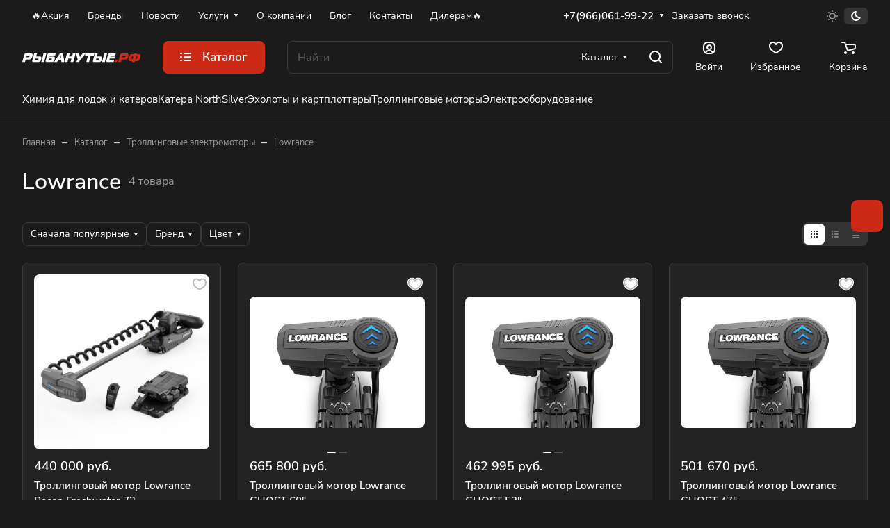

--- FILE ---
content_type: text/html; charset=UTF-8
request_url: http://rybanutye.ru/catalog/trollingovye-elektromotory/lowrance_1/
body_size: 87261
content:
<!DOCTYPE html>
<html xmlns="http://www.w3.org/1999/xhtml" xml:lang="ru" lang="ru" class="  ">
	<head>
		<link rel="icon" href="https://rybanutye.ru/favicon.svg" type="image/svg+xml">
		<title>Lowrance</title>
		<meta name="viewport" content="initial-scale=1.0, width=device-width" />
		<meta name="HandheldFriendly" content="true" />
		<meta name="yes" content="yes" />
		<meta name="apple-mobile-web-app-status-bar-style" content="black" />
		<meta name="SKYPE_TOOLBAR" content="SKYPE_TOOLBAR_PARSER_COMPATIBLE" />
		<meta http-equiv="Content-Type" content="text/html; charset=UTF-8" />
<meta name="keywords" content="Интернет-магазин, заказать, купить" />
<meta name="description" content="✅  Lowrance в интернет-магазине РЫБАНУТЫЕ.РФ ✔ Ассортимент ✔ Характеристики ✔ Фото ✔ Индивидуальный подход ✔ Гарантия ✔ Доставка по всей стране" />
<link href="/bitrix/js/ui/design-tokens/dist/ui.design-tokens.css?172089948126358"  rel="stylesheet" />
<link href="/bitrix/js/ui/fonts/opensans/ui.font.opensans.css?16756262402555"  rel="stylesheet" />
<link href="/bitrix/js/main/popup/dist/main.popup.bundle.css?175343663331694"  rel="stylesheet" />
<link href="/bitrix/templates/aspro-lite/components/bitrix/catalog/main/style.css?16756265361475"  rel="stylesheet" />
<link href="/bitrix/templates/aspro-lite/css/filter-panel.min.css?1753469728630"  rel="stylesheet" />
<link href="/bitrix/templates/aspro-lite/css/smart-filter.min.css?175346972813415"  rel="stylesheet" />
<link href="/bitrix/templates/aspro-lite/css/animation/animation_ext.min.css?16756265384306"  rel="stylesheet" />
<link href="/bitrix/templates/aspro-lite/css/order-info.min.css?17683244591015"  rel="stylesheet" />
<link href="/bitrix/templates/aspro-lite/components/bitrix/catalog.smart.filter/main_compact/style.css?16938202603066"  rel="stylesheet" />
<link href="/bitrix/templates/aspro-lite/css/toggle-panel.min.css?1675626538521"  rel="stylesheet" />
<link href="/bitrix/templates/aspro-lite/components/bitrix/catalog.section/catalog_block/style.css?16938202611"  rel="stylesheet" />
<link href="/bitrix/templates/aspro-lite/css/catalog.min.css?17683244618672"  rel="stylesheet" />
<link href="/bitrix/templates/aspro-lite/css/catalog-block.min.css?17683244594148"  rel="stylesheet" />
<link href="/bitrix/templates/aspro-lite/css/rating.min.css?1675626538210"  rel="stylesheet" />
<link href="/bitrix/templates/aspro-lite/css/bottom-icons-panel.css?17534698762866"  rel="stylesheet" />
<link href="/bitrix/templates/aspro-lite/css/fonts/nunito-sans/css/nunito-sans.min.css?16756265394502"  data-template-style="true"  rel="stylesheet" />
<link href="/bitrix/templates/aspro-lite/css/lite.bootstrap.css?16756265386889"  data-template-style="true"  rel="stylesheet" />
<link href="/bitrix/templates/aspro-lite/vendor/css/ripple.css?1675626541854"  data-template-style="true"  rel="stylesheet" />
<link href="/bitrix/templates/aspro-lite/css/buttons.css?175346973716715"  data-template-style="true"  rel="stylesheet" />
<link href="/bitrix/templates/aspro-lite/css/svg.css?17534697283506"  data-template-style="true"  rel="stylesheet" />
<link href="/bitrix/templates/aspro-lite/css/header.css?17534698737031"  data-template-style="true"  rel="stylesheet" />
<link href="/bitrix/templates/aspro-lite/css/footer.css?176832446015845"  data-template-style="true"  rel="stylesheet" />
<link href="/bitrix/templates/aspro-lite/css/mobile-header.css?17534697246481"  data-template-style="true"  rel="stylesheet" />
<link href="/bitrix/templates/aspro-lite/css/mobile-menu.css?17534698685869"  data-template-style="true"  rel="stylesheet" />
<link href="/bitrix/templates/aspro-lite/css/header-fixed.css?16756265381554"  data-template-style="true"  rel="stylesheet" />
<link href="/bitrix/templates/aspro-lite/css/page-title-breadcrumb-pagination.css?17534698706322"  data-template-style="true"  rel="stylesheet" />
<link href="/bitrix/templates/aspro-lite/css/social-icons.css?17683244614525"  data-template-style="true"  rel="stylesheet" />
<link href="/bitrix/templates/aspro-lite/css/left-menu.css?16938343782406"  data-template-style="true"  rel="stylesheet" />
<link href="/bitrix/templates/aspro-lite/css/tabs.css?17683244615226"  data-template-style="true"  rel="stylesheet" />
<link href="/bitrix/templates/aspro-lite/css/bg-banner.css?16756265383571"  data-template-style="true"  rel="stylesheet" />
<link href="/bitrix/templates/aspro-lite/css/item-views.css?1675626538543"  data-template-style="true"  rel="stylesheet" />
<link href="/bitrix/templates/aspro-lite/css/blocks/cross.css?1675626538974"  data-template-style="true"  rel="stylesheet" />
<link href="/bitrix/templates/aspro-lite/css/blocks/dark-light-theme.css?17683244603128"  data-template-style="true"  rel="stylesheet" />
<link href="/bitrix/templates/aspro-lite/css/blocks/flexbox.css?16938343782850"  data-template-style="true"  rel="stylesheet" />
<link href="/bitrix/templates/aspro-lite/css/blocks/grid-list.css?17683244598082"  data-template-style="true"  rel="stylesheet" />
<link href="/bitrix/templates/aspro-lite/css/blocks/gutters.css?17534698681289"  data-template-style="true"  rel="stylesheet" />
<link href="/bitrix/templates/aspro-lite/css/blocks/hint.css?17534697333439"  data-template-style="true"  rel="stylesheet" />
<link href="/bitrix/templates/aspro-lite/css/blocks/images.css?17683244611937"  data-template-style="true"  rel="stylesheet" />
<link href="/bitrix/templates/aspro-lite/css/blocks/line-block.css?17683244608018"  data-template-style="true"  rel="stylesheet" />
<link href="/bitrix/templates/aspro-lite/css/blocks/mobile-scrolled.css?16938343781127"  data-template-style="true"  rel="stylesheet" />
<link href="/bitrix/templates/aspro-lite/css/blocks/popup.css?17683244616971"  data-template-style="true"  rel="stylesheet" />
<link href="/bitrix/templates/aspro-lite/css/blocks/prices.css?1675626538679"  data-template-style="true"  rel="stylesheet" />
<link href="/bitrix/templates/aspro-lite/css/blocks/scroller.css?16756265382249"  data-template-style="true"  rel="stylesheet" />
<link href="/bitrix/templates/aspro-lite/css/blocks/social-list.css?1675626538382"  data-template-style="true"  rel="stylesheet" />
<link href="/bitrix/templates/aspro-lite/css/blocks/sticker.css?17683244612662"  data-template-style="true"  rel="stylesheet" />
<link href="/bitrix/templates/aspro-lite/css/blocks/sticky.css?1675626538240"  data-template-style="true"  rel="stylesheet" />
<link href="/bitrix/templates/.default/ajax/ajax.css?1675626527448"  data-template-style="true"  rel="stylesheet" />
<link href="/bitrix/templates/aspro-lite/css/item-action.min.css?17683244601723"  data-template-style="true"  rel="stylesheet" />
<link href="/bitrix/templates/aspro-lite/css/notice.min.css?16938343783001"  data-template-style="true"  rel="stylesheet" />
<link href="/bitrix/templates/aspro-lite/css/scroll_to_top.min.css?17534698742975"  data-template-style="true"  rel="stylesheet" />
<link href="/bitrix/templates/aspro-lite/components/bitrix/news.list/banners/style.css?1753469730887"  data-template-style="true"  rel="stylesheet" />
<link href="/bitrix/templates/aspro-lite/components/bitrix/menu/header/style.css?175346987016331"  data-template-style="true"  rel="stylesheet" />
<link href="/bitrix/templates/aspro-lite/css/dropdown-select.min.css?17534697281699"  data-template-style="true"  rel="stylesheet" />
<link href="/bitrix/components/aspro/theme.selector.lite/templates/.default/style.css?16756261181917"  data-template-style="true"  rel="stylesheet" />
<link href="/bitrix/templates/aspro-lite/components/bitrix/search.title/corp/style.css?16756265386138"  data-template-style="true"  rel="stylesheet" />
<link href="/bitrix/templates/aspro-lite/css/dragscroll.min.css?16938202601177"  data-template-style="true"  rel="stylesheet" />
<link href="/bitrix/templates/aspro-lite/components/bitrix/breadcrumb/main/style.css?17534698701534"  data-template-style="true"  rel="stylesheet" />
<link href="/bitrix/templates/aspro-lite/components/bitrix/menu/bottom/style.css?16938343622502"  data-template-style="true"  rel="stylesheet" />
<link href="/bitrix/components/aspro/marketing.popup.lite/templates/.default/style.css?16756261185816"  data-template-style="true"  rel="stylesheet" />
<link href="/bitrix/templates/aspro-lite/styles.css?176832446129515"  data-template-style="true"  rel="stylesheet" />
<link href="/bitrix/templates/aspro-lite/template_styles.css?176832446123219"  data-template-style="true"  rel="stylesheet" />
<link href="/bitrix/templates/aspro-lite/css/form.css?176832446127258"  data-template-style="true"  rel="stylesheet" />
<link href="/bitrix/templates/aspro-lite/css/colored.css?16938343707525"  data-template-style="true"  rel="stylesheet" />
<link href="/bitrix/templates/aspro-lite/css/responsive.css?16756265381697"  data-template-style="true"  rel="stylesheet" />
<link href="/bitrix/templates/aspro-lite/css/custom.css?1675626538394"  data-template-style="true"  rel="stylesheet" />
<script>if(!window.BX)window.BX={};if(!window.BX.message)window.BX.message=function(mess){if(typeof mess==='object'){for(let i in mess) {BX.message[i]=mess[i];} return true;}};</script>
<script>(window.BX||top.BX).message({"JS_CORE_LOADING":"Загрузка...","JS_CORE_NO_DATA":"- Нет данных -","JS_CORE_WINDOW_CLOSE":"Закрыть","JS_CORE_WINDOW_EXPAND":"Развернуть","JS_CORE_WINDOW_NARROW":"Свернуть в окно","JS_CORE_WINDOW_SAVE":"Сохранить","JS_CORE_WINDOW_CANCEL":"Отменить","JS_CORE_WINDOW_CONTINUE":"Продолжить","JS_CORE_H":"ч","JS_CORE_M":"м","JS_CORE_S":"с","JSADM_AI_HIDE_EXTRA":"Скрыть лишние","JSADM_AI_ALL_NOTIF":"Показать все","JSADM_AUTH_REQ":"Требуется авторизация!","JS_CORE_WINDOW_AUTH":"Войти","JS_CORE_IMAGE_FULL":"Полный размер"});</script>

<script src="/bitrix/js/main/core/core.js?1756066152511455"></script>

<script>BX.Runtime.registerExtension({"name":"main.core","namespace":"BX","loaded":true});</script>
<script>BX.setJSList(["\/bitrix\/js\/main\/core\/core_ajax.js","\/bitrix\/js\/main\/core\/core_promise.js","\/bitrix\/js\/main\/polyfill\/promise\/js\/promise.js","\/bitrix\/js\/main\/loadext\/loadext.js","\/bitrix\/js\/main\/loadext\/extension.js","\/bitrix\/js\/main\/polyfill\/promise\/js\/promise.js","\/bitrix\/js\/main\/polyfill\/find\/js\/find.js","\/bitrix\/js\/main\/polyfill\/includes\/js\/includes.js","\/bitrix\/js\/main\/polyfill\/matches\/js\/matches.js","\/bitrix\/js\/ui\/polyfill\/closest\/js\/closest.js","\/bitrix\/js\/main\/polyfill\/fill\/main.polyfill.fill.js","\/bitrix\/js\/main\/polyfill\/find\/js\/find.js","\/bitrix\/js\/main\/polyfill\/matches\/js\/matches.js","\/bitrix\/js\/main\/polyfill\/core\/dist\/polyfill.bundle.js","\/bitrix\/js\/main\/core\/core.js","\/bitrix\/js\/main\/polyfill\/intersectionobserver\/js\/intersectionobserver.js","\/bitrix\/js\/main\/lazyload\/dist\/lazyload.bundle.js","\/bitrix\/js\/main\/polyfill\/core\/dist\/polyfill.bundle.js","\/bitrix\/js\/main\/parambag\/dist\/parambag.bundle.js"]);
</script>
<script>BX.Runtime.registerExtension({"name":"ui.dexie","namespace":"BX.DexieExport","loaded":true});</script>
<script>BX.Runtime.registerExtension({"name":"ls","namespace":"window","loaded":true});</script>
<script>BX.Runtime.registerExtension({"name":"fx","namespace":"window","loaded":true});</script>
<script>BX.Runtime.registerExtension({"name":"fc","namespace":"window","loaded":true});</script>
<script>BX.Runtime.registerExtension({"name":"pull.protobuf","namespace":"BX","loaded":true});</script>
<script>BX.Runtime.registerExtension({"name":"rest.client","namespace":"window","loaded":true});</script>
<script>(window.BX||top.BX).message({"pull_server_enabled":"Y","pull_config_timestamp":1753436686,"shared_worker_allowed":"Y","pull_guest_mode":"N","pull_guest_user_id":0,"pull_worker_mtime":1753436684});(window.BX||top.BX).message({"PULL_OLD_REVISION":"Для продолжения корректной работы с сайтом необходимо перезагрузить страницу."});</script>
<script>BX.Runtime.registerExtension({"name":"pull.client","namespace":"BX","loaded":true});</script>
<script>BX.Runtime.registerExtension({"name":"pull","namespace":"window","loaded":true});</script>
<script>BX.Runtime.registerExtension({"name":"aspro_cookie","namespace":"window","loaded":true});</script>
<script>BX.Runtime.registerExtension({"name":"aspro_metrika.goals","namespace":"window","loaded":true});</script>
<script>BX.Runtime.registerExtension({"name":"aspro_logo","namespace":"window","loaded":true});</script>
<script>(window.BX||top.BX).message({"ADD_BASKET_PROPS_TITLE":"Выберите свойства, добавляемые в корзину","ADD_BASKET_PROPS_BUTTON_TITLE":"Выбрать"});</script>
<script>BX.Runtime.registerExtension({"name":"aspro_item_action","namespace":"window","loaded":true});</script>
<script>(window.BX||top.BX).message({"NOTICE_ADDED2CART":"В корзине","NOTICE_CLOSE":"Закрыть","NOTICE_MORE":"и ещё #COUNT# #PRODUCTS#","NOTICE_PRODUCT0":"товаров","NOTICE_PRODUCT1":"товар","NOTICE_PRODUCT2":"товара","NOTICE_ERROR":"Ошибка","NOTICE_REQUEST_ERROR":"Ошибка запроса","NOTICE_AUTHORIZED":"Вы успешно авторизовались","NOTICE_ADDED2COMPARE":"В сравнении","NOTICE_ADDED2FAVORITE":"В избранном","NOTICE_ADDED2SUBSCRIBE":"Вы подписались","NOTICE_REMOVED_FROM_COMPARE":"Удалено из сравнения","NOTICE_REMOVED_FROM_FAVORITE":"Удалено из избранного","NOTICE_REMOVED_FROM_SUBSCRIBE":"Удалено из подписки"});</script>
<script>BX.Runtime.registerExtension({"name":"aspro_notice","namespace":"window","loaded":true});</script>
<script>BX.Runtime.registerExtension({"name":"aspro_scroll_to_top","namespace":"window","loaded":true});</script>
<script>BX.Runtime.registerExtension({"name":"aspro_dropdown_select","namespace":"window","loaded":true});</script>
<script>(window.BX||top.BX).message({"CT_BST_SEARCH_BUTTON2":"Найти","SEARCH_IN_SITE_FULL":"По всему сайту","SEARCH_IN_SITE":"Везде","SEARCH_IN_CATALOG_FULL":"По каталогу","SEARCH_IN_CATALOG":"Каталог"});</script>
<script>BX.Runtime.registerExtension({"name":"aspro_searchtitle","namespace":"window","loaded":true});</script>
<script>BX.Runtime.registerExtension({"name":"aspro_drag_scroll","namespace":"window","loaded":true});</script>
<script>BX.Runtime.registerExtension({"name":"aspro_alphanumeric","namespace":"window","loaded":true});</script>
<script>BX.Runtime.registerExtension({"name":"aspro_toggle_panel","namespace":"window","loaded":true});</script>
<script>BX.Runtime.registerExtension({"name":"ui.design-tokens","namespace":"window","loaded":true});</script>
<script>BX.Runtime.registerExtension({"name":"ui.fonts.opensans","namespace":"window","loaded":true});</script>
<script>BX.Runtime.registerExtension({"name":"main.popup","namespace":"BX.Main","loaded":true});</script>
<script>BX.Runtime.registerExtension({"name":"popup","namespace":"window","loaded":true});</script>
<script>BX.Runtime.registerExtension({"name":"aspro_pagination","namespace":"window","loaded":true});</script>
<script>BX.Runtime.registerExtension({"name":"aspro_catalog","namespace":"window","loaded":true});</script>
<script>BX.Runtime.registerExtension({"name":"aspro_catalog_block","namespace":"window","loaded":true});</script>
<script>BX.Runtime.registerExtension({"name":"aspro_rating","namespace":"window","loaded":true});</script>
<script>BX.Runtime.registerExtension({"name":"aspro_select_offer_load","namespace":"window","loaded":true});</script>
<script>BX.Runtime.registerExtension({"name":"aspro_filter_panel","namespace":"window","loaded":true});</script>
<script>BX.Runtime.registerExtension({"name":"aspro_smart_filter.ui","namespace":"window","loaded":true});</script>
<script>BX.Runtime.registerExtension({"name":"aspro_animate","namespace":"window","loaded":true});</script>
<script>BX.Runtime.registerExtension({"name":"aspro_smart_filter","namespace":"window","loaded":true});</script>
<script>BX.Runtime.registerExtension({"name":"aspro_order-info","namespace":"window","loaded":true});</script>
<script>BX.Runtime.registerExtension({"name":"aspro_pagination.section","namespace":"window","loaded":true});</script>
<script>(window.BX||top.BX).message({"LANGUAGE_ID":"ru","FORMAT_DATE":"DD.MM.YYYY","FORMAT_DATETIME":"DD.MM.YYYY HH:MI:SS","COOKIE_PREFIX":"BITRIX_SM","SERVER_TZ_OFFSET":"10800","UTF_MODE":"Y","SITE_ID":"s1","SITE_DIR":"\/","USER_ID":"","SERVER_TIME":1769004361,"USER_TZ_OFFSET":0,"USER_TZ_AUTO":"Y","bitrix_sessid":"33638f9dd48963bf97cf2ef27bdfd35d"});</script>


<script src="/bitrix/js/ui/dexie/dist/dexie.bundle.js?1753436708218847"></script>
<script src="/bitrix/js/main/core/core_ls.js?17448222624201"></script>
<script src="/bitrix/js/main/core/core_fx.js?167562622216888"></script>
<script src="/bitrix/js/main/core/core_frame_cache.js?175343671116945"></script>
<script src="/bitrix/js/pull/protobuf/protobuf.js?1675626232274055"></script>
<script src="/bitrix/js/pull/protobuf/model.js?167562623270928"></script>
<script src="/bitrix/js/rest/client/rest.client.js?167562623317414"></script>
<script src="/bitrix/js/pull/client/pull.client.js?175343668583861"></script>
<script src="/bitrix/js/main/ajax.js?167562621735509"></script>
<script src="/bitrix/js/main/popup/dist/main.popup.bundle.js?1768324405119952"></script>
<script>
					(function () {
						"use strict";

						var counter = function ()
						{
							var cookie = (function (name) {
								var parts = ("; " + document.cookie).split("; " + name + "=");
								if (parts.length == 2) {
									try {return JSON.parse(decodeURIComponent(parts.pop().split(";").shift()));}
									catch (e) {}
								}
							})("BITRIX_CONVERSION_CONTEXT_s1");

							if (cookie && cookie.EXPIRE >= BX.message("SERVER_TIME"))
								return;

							var request = new XMLHttpRequest();
							request.open("POST", "/bitrix/tools/conversion/ajax_counter.php", true);
							request.setRequestHeader("Content-type", "application/x-www-form-urlencoded");
							request.send(
								"SITE_ID="+encodeURIComponent("s1")+
								"&sessid="+encodeURIComponent(BX.bitrix_sessid())+
								"&HTTP_REFERER="+encodeURIComponent(document.referrer)
							);
						};

						if (window.frameRequestStart === true)
							BX.addCustomEvent("onFrameDataReceived", counter);
						else
							BX.ready(counter);
					})();
				</script>
<script>BX.message({'JS_REQUIRED':'Заполните это поле!','JS_FORMAT':'Неверный формат!','JS_FILE_EXT':'Недопустимое расширение файла!','JS_PASSWORD_COPY':'Пароли не совпадают!','JS_PASSWORD_LENGTH':'Минимум 6 символов!','JS_ERROR':'Неверно заполнено поле!','JS_FILE_SIZE':'Максимальный размер 5мб!','JS_FILE_BUTTON_NAME':'Выберите файл','JS_FILE_DEFAULT':'Файл не найден','JS_DATE':'Некорректная дата!','JS_DATETIME':'Некорректная дата/время!','JS_REQUIRED_LICENSES':'Согласитесь с условиями','JS_REQUIRED_OFFER':'Согласитесь с условиями','JS_INVALID_NUMBER':'Неверный номер','JS_INVALID_COUNTRY_CODE':'Неверный код страны','JS_TOO_SHORT':'Номер слишком короткий','JS_TOO_LONG':'Номер слишком длинный','S_CALLBACK':'Заказать звонок','S_QUESTION':'Задать вопрос','S_ASK_QUESTION':'Задать вопрос','S_FEEDBACK':'Оставить отзыв','ERROR_INCLUDE_MODULE_DIGITAL_TITLE':'Ошибка подключения модуля &laquo;Аспро: ЛайтШоп&raquo;','ERROR_INCLUDE_MODULE_DIGITAL_TEXT':'Ошибка подключения модуля &laquo;Аспро: ЛайтШоп&raquo;.<br />Пожалуйста установите модуль и повторите попытку','S_SERVICES':'Наши услуги','S_SERVICES_SHORT':'Услуги','S_TO_ALL_SERVICES':'Все услуги','S_CATALOG':'Каталог товаров','S_CATALOG_SHORT':'Каталог','S_TO_ALL_CATALOG':'Весь каталог','S_CATALOG_FAVORITES':'Наши товары','S_CATALOG_FAVORITES_SHORT':'Товары','S_NEWS':'Новости','S_TO_ALL_NEWS':'Все новости','S_COMPANY':'О компании','S_OTHER':'Прочее','S_CONTENT':'Контент','T_JS_ARTICLE':'Артикул: ','T_JS_NAME':'Наименование: ','T_JS_PRICE':'Цена: ','T_JS_QUANTITY':'Количество: ','T_JS_SUMM':'Сумма: ','FANCY_CLOSE':'Закрыть','FANCY_NEXT':'Вперед','FANCY_PREV':'Назад','CUSTOM_COLOR_CHOOSE':'Выбрать','CUSTOM_COLOR_CANCEL':'Отмена','S_MOBILE_MENU':'Меню','DIGITAL_T_MENU_BACK':'Назад','DIGITAL_T_MENU_CALLBACK':'Обратная связь','DIGITAL_T_MENU_CONTACTS_TITLE':'Будьте на связи','TITLE_BASKET':'В корзине товаров на #SUMM#','BASKET_SUMM':'#SUMM#','EMPTY_BASKET':'Корзина пуста','TITLE_BASKET_EMPTY':'Корзина пуста','BASKET':'Корзина','SEARCH_TITLE':'Поиск','SOCIAL_TITLE':'Оставайтесь на связи','LOGIN':'Войти','MY_CABINET':'Кабинет','SUBSCRIBE_TITLE':'Будьте всегда в курсе','HEADER_SCHEDULE':'Время работы','SEO_TEXT':'SEO описание','COMPANY_IMG':'Картинка компании','COMPANY_TEXT':'Описание компании','JS_RECAPTCHA_ERROR':'Пройдите проверку','JS_PROCESSING_ERROR':'Согласитесь с условиями!','CONFIG_SAVE_SUCCESS':'Настройки сохранены','CONFIG_SAVE_FAIL':'Ошибка сохранения настроек','CLEAR_FILE':'Отменить','ALL_SECTIONS_PROJECT':'Все проекты','RELOAD_PAGE':'Обновить страницу','REFRESH':'Поменять картинку','RECAPTCHA_TEXT':'Подтвердите, что вы не робот','SHOW':'Еще','HIDE':'Скрыть','FILTER_EXPAND_VALUES':'Показать все','FILTER_HIDE_VALUES':'Свернуть','COUNTDOWN_SEC':'сек','COUNTDOWN_MIN':'мин','COUNTDOWN_HOUR':'час','COUNTDOWN_DAY0':'дн','COUNTDOWN_DAY1':'дн','COUNTDOWN_DAY2':'дн','COUNTDOWN_WEAK0':'Недель','COUNTDOWN_WEAK1':'Неделя','COUNTDOWN_WEAK2':'Недели','COUNTDOWN_MONTH0':'Месяцев','COUNTDOWN_MONTH1':'Месяц','COUNTDOWN_MONTH2':'Месяца','COUNTDOWN_YEAR0':'Лет','COUNTDOWN_YEAR1':'Год','COUNTDOWN_YEAR2':'Года','COUNTDOWN_COMPACT_SEC':'с','COUNTDOWN_COMPACT_MIN':'м','COUNTDOWN_COMPACT_HOUR':'ч','COUNTDOWN_COMPACT_DAY':'д','COUNTDOWN_COMPACT_WEAK':'н','COUNTDOWN_COMPACT_MONTH':'м','COUNTDOWN_COMPACT_YEAR0':'л','COUNTDOWN_COMPACT_YEAR1':'г','BASKET_PRINT_BUTTON':'Распечатать','BASKET_CLEAR_ALL_BUTTON':'Очистить','BASKET_QUICK_ORDER_BUTTON':'Быстрый заказ','BASKET_CONTINUE_BUTTON':'Продолжить покупки','BASKET_ORDER_BUTTON':'Оформить заказ','SHARE_BUTTON':'Поделиться','BASKET_CHANGE_TITLE':'Ваш заказ','BASKET_CHANGE_LINK':'Изменить','MORE_INFO_SKU':'Купить','ITEM_ECONOMY':'Экономия','ITEM_ARTICLE':'Артикул: ','JS_FORMAT_ORDER':'имеет неверный формат','JS_BASKET_COUNT_TITLE':'В корзине товаров на SUMM','POPUP_VIDEO':'Видео','POPUP_GIFT_TEXT':'Нашли что-то особенное? Намекните другу о подарке!','ORDER_FIO_LABEL':'Ф.И.О.','ORDER_PHONE_LABEL':'Телефон','REFRESH_CAPTCHA':'Поменять картинку','ORDER_REGISTER_BUTTON':'Регистрация','PRICES_TYPE':'Варианты цен','FILTER_HELPER_VALUES':' знач.','SHOW_MORE_SCU_MAIN':'Еще #COUNT#','SHOW_MORE_SCU_1':'предложение','SHOW_MORE_SCU_2':'предложения','SHOW_MORE_SCU_3':'предложений','PARENT_ITEM_NOT_FOUND':'Не найден основной товар для услуги в корзине. Обновите страницу и попробуйте снова.','S_FAVORITE':'Избранное','S_COMPARE':'Сравнение'})</script>
<style>html {--border-radius:8px;--theme-base-color:#cc2a15;--theme-base-opacity-color:#cc2a151a;--theme-more-color:#cc2a15;--theme-outer-border-radius:8px;--theme-text-transform:none;--theme-letter-spacing:normal;--theme-button-font-size:0%;--theme-button-padding-2px:0%;--theme-button-padding-1px:0%;--theme-more-color-hue:7;--theme-more-color-saturation:81%;--theme-more-color-lightness:44%;--theme-base-color-hue:7;--theme-base-color-saturation:81%;--theme-base-color-lightness:44%;--theme-lightness-hover-diff:6%;}</style>
<style>html {font-size:16px;--theme-font-family:Nunito Sans;--theme-font-title-family:Nunito Sans;--theme-font-title-weight:600;}</style>
<style>html {--theme-page-width: 1500px;--theme-page-width-padding: 32px}</style>

            <script src="/bitrix/templates/aspro-lite/js/app.js?17683244615509"></script>
            <script data-skip-moving="true" src="/bitrix/js/main/jquery/jquery-3.6.0.min.js"></script>
            <script data-skip-moving="true" src="/bitrix/templates/aspro-lite/js/speed.min.js?=1753469728"></script>
        
<link href="/bitrix/templates/aspro-lite/css/print.css?167562653816634" data-template-style="true" rel="stylesheet" media="print">
<script>window.lazySizesConfig = window.lazySizesConfig || {};lazySizesConfig.loadMode = 1;lazySizesConfig.expand = 200;lazySizesConfig.expFactor = 1;lazySizesConfig.hFac = 0.1;window.lazySizesConfig.loadHidden = false;</script>
<script src="/bitrix/templates/aspro-lite/vendor/lazysizes.min.js" data-skip-moving="true" defer=""></script>
<script src="/bitrix/templates/aspro-lite/vendor/ls.unveilhooks.min.js" data-skip-moving="true" defer=""></script>
<link rel="shortcut icon" href="/favicon.svg" type="image/svg+xml" />
<link rel="apple-touch-icon" sizes="180x180" href="/upload/CLite/df8/hgrug8v7uzvwgpn32zrdf22cgolia1rp.png" />
<meta property="og:title" content="Lowrance" />
<meta property="og:type" content="website" />
<meta property="og:image" content="http://rybanutye.ru:80/upload/CLite/cbe/1y35u5rfbas21j3s26tw0fu6i2zs9l4o.png" />
<link rel="image_src" href="http://rybanutye.ru:80/upload/CLite/cbe/1y35u5rfbas21j3s26tw0fu6i2zs9l4o.png"  />
<meta property="og:url" content="http://rybanutye.ru:80/catalog/trollingovye-elektromotory/lowrance_1/" />
<meta property="og:description" content="✅  Lowrance в интернет-магазине РЫБАНУТЫЕ.РФ ✔ Ассортимент ✔ Характеристики ✔ Фото ✔ Индивидуальный подход ✔ Гарантия ✔ Доставка по всей стране" />



<script src="/bitrix/templates/aspro-lite/js/observer.js?16756265407026"></script>
<script src="/bitrix/templates/aspro-lite/js/lite.bootstrap.js?167562654019575"></script>
<script src="/bitrix/templates/aspro-lite/vendor/jquery.cookie.js?16756265412426"></script>
<script src="/bitrix/templates/aspro-lite/vendor/jquery.validate.min.js?167562654122254"></script>
<script src="/bitrix/templates/aspro-lite/vendor/js/ripple.js?16756265414702"></script>
<script src="/bitrix/templates/aspro-lite/js/detectmobilebrowser.js?16756265402203"></script>
<script src="/bitrix/templates/aspro-lite/js/matchMedia.js?16756265401585"></script>
<script src="/bitrix/templates/aspro-lite/js/jquery.actual.min.js?16756265401239"></script>
<script src="/bitrix/templates/aspro-lite/js/jquery-ui.min.js?167562654032162"></script>
<script src="/bitrix/templates/aspro-lite/js/jqModal.js?167562654011178"></script>
<script src="/bitrix/templates/aspro-lite/js/scrollTabs.js?167562654014271"></script>
<script src="/bitrix/templates/aspro-lite/js/blocks/controls.js?17534697375838"></script>
<script src="/bitrix/templates/aspro-lite/js/blocks/dropdown-product.js?17534697221319"></script>
<script src="/bitrix/templates/aspro-lite/js/blocks/hint.js?1753469618677"></script>
<script src="/bitrix/templates/aspro-lite/js/blocks/tabs-history.js?17534697331406"></script>
<script src="/bitrix/templates/aspro-lite/js/general.js?1768324464169149"></script>
<script src="/bitrix/templates/aspro-lite/js/metrika.goals.min.js?17683244615942"></script>
<script src="/bitrix/templates/aspro-lite/js/logo.min.js?17534696183294"></script>
<script src="/bitrix/templates/aspro-lite/js/item-action.min.js?176832446120068"></script>
<script src="/bitrix/templates/aspro-lite/js/notice.min.js?169383437817378"></script>
<script src="/bitrix/templates/aspro-lite/js/scroll_to_top.min.js?16756265402367"></script>
<script src="/bitrix/templates/aspro-lite/components/bitrix/menu/header/script.js?17534698704321"></script>
<script src="/bitrix/templates/aspro-lite/js/phones.js?16756265401157"></script>
<script src="/bitrix/components/aspro/theme.selector.lite/templates/.default/script.js?167562611810866"></script>
<script src="/bitrix/components/bitrix/search.title/script.js?175343664210542"></script>
<script src="/bitrix/templates/aspro-lite/components/bitrix/search.title/corp/script.js?167562653811473"></script>
<script src="/bitrix/templates/aspro-lite/js/searchtitle.min.js?16756265401414"></script>
<script src="/bitrix/templates/aspro-lite/js/dragscroll.min.js?16938202605337"></script>
<script src="/bitrix/templates/aspro-lite/components/bitrix/menu/bottom/script.js?1675626536469"></script>
<script src="/bitrix/components/aspro/marketing.popup.lite/templates/.default/script.js?16756261181465"></script>
<script src="/bitrix/templates/aspro-lite/js/jquery.inputmask.bundle.min.js?167562654070933"></script>
<script src="/bitrix/templates/aspro-lite/js/jquery.history.js?167562654021571"></script>
<script src="/bitrix/templates/aspro-lite/js/mobile.min.js?16756265404502"></script>
<script src="/bitrix/templates/aspro-lite/js/smart-filter.min.js?1693834378221"></script>
<script src="/bitrix/templates/aspro-lite/js/conditional/pagination.section.js?1768324461216"></script>
<script src="/bitrix/templates/aspro-lite/components/bitrix/catalog.smart.filter/main_compact/script.js?175346987038657"></script>
<script src="/bitrix/templates/aspro-lite/js/jquery.alphanumeric.min.js?1675626540942"></script>
<script src="/bitrix/templates/aspro-lite/components/bitrix/catalog.section/catalog_block/script.js?17683244612623"></script>
<script src="/bitrix/templates/aspro-lite/js/conditional/pagination.js?1768324461858"></script>
<script src="/bitrix/templates/aspro-lite/js/select_offer_load.min.js?1753469728187"></script>
<script src="/bitrix/templates/aspro-lite/components/bitrix/subscribe.edit/footer/script.js?1768324460471"></script>

				<style>html {--header-height:184px;}</style>	</head>
	<body class=" site_s1   side_right hide_menu_page region_confirm_normal header_fill_ fixed_y mfixed_y mfixed_view_always title_position_left mmenu_leftside mheader-v1 footer-v1 fill_bg_ header-v3 title-v1 bottom-icons-panel_y with_order with_cabinet with_phones theme-dark" id="main" data-site="/">
		<div class="bx_areas"></div>

		
		<div id="panel"></div>


		<!--'start_frame_cache_4bYrEX'--><!--'end_frame_cache_4bYrEX'-->				                                <script data-skip-moving="true">
            var solutionName = 'arLiteOptions';
            var arAsproOptions = window[solutionName] = ({});
            var arAsproCounters = {};
            var arBasketItems = {};
        </script>
        <script src="/bitrix/templates/aspro-lite/js/setTheme.php?site_id=s1&site_dir=/" data-skip-moving="true"></script>
        <script>

        if (arAsproOptions.SITE_ADDRESS){
            arAsproOptions.SITE_ADDRESS = arAsproOptions.SITE_ADDRESS.replace(/'/g, "");
        }

        window.basketJSParams = window.basketJSParams || [];
                BX.message({'MIN_ORDER_PRICE_TEXT':'<b>Минимальная сумма заказа #PRICE#<\/b><br/>Пожалуйста, добавьте еще товаров в корзину','LICENSES_TEXT':'Продолжая, вы соглашаетесь с <a href=\"/include/licenses_detail.php\" target=\"_blank\">политикой конфиденциальности<\/a>','OFFER_TEXT':'Продолжая, вы соглашаетесь с <a href=\"/include/offer_detail.php\" target=\"_blank\">публичной офертой<\/a>','LICENSES_OFFER_TEXT':'Продолжая, вы соглашаетесь с <a href=\"/include/licenses_detail.php\" target=\"_blank\">политикой конфиденциальности<\/a> и с <a href=\"/include/offer_detail.php\" target=\"_blank\">публичной офертой<\/a>'});
        arAsproOptions.PAGES.FRONT_PAGE = window[solutionName].PAGES.FRONT_PAGE = "";
        arAsproOptions.PAGES.BASKET_PAGE = window[solutionName].PAGES.BASKET_PAGE = "";
        arAsproOptions.PAGES.ORDER_PAGE = window[solutionName].PAGES.ORDER_PAGE = "";
        arAsproOptions.PAGES.PERSONAL_PAGE = window[solutionName].PAGES.PERSONAL_PAGE = "";
        arAsproOptions.PAGES.CATALOG_PAGE = window[solutionName].PAGES.CATALOG_PAGE = "1";
        </script>
        <!--'start_frame_cache_options-block'-->            <script>
            var arAsproCounters = {'BASKET':{'ITEMS':[],'COUNT':'0','TITLE':'Корзина пуста'},'DELAY':{'ITEMS':[],'COUNT':'0'},'NOT_AVAILABLE':{'ITEMS':[],'COUNT':'0'},'COMPARE':{'ITEMS':[],'COUNT':'0','TITLE':'Список сравниваемых элементов'},'FAVORITE':{'ITEMS':[],'COUNT':'0','TITLE':'Избранные товары'},'SUBSCRIBE':{'ITEMS':[],'COUNT':'0','TITLE':'Подписка на товары'}};
            </script>
            <!--'end_frame_cache_options-block'-->
		<div class="body  hover_">
			<div class="body_media"></div>

						<div class="headers-container">
				<div class="title-v1" data-ajax-block="HEADER" data-ajax-callback="headerInit">
										
<header class="header_3 header  header--narrow ">
	<div class="header__inner  header__inner--no-pt">

		
		<div class="header__top-part " data-ajax-load-block="HEADER_TOP_PART">
							<div class="maxwidth-theme">
			
			<div class="header__top-inner">

				
								<div class="header__top-item header-menu header-menu--long dotted-flex-1 hide-dotted">
					<nav class="mega-menu sliced">
						    <div class="catalog_icons_">
        <div class="header-menu__wrapper">
                                            <div class="header-menu__item unvisible header-menu__item--first  ">
                                            <a class="header-menu__link header-menu__link--top-level light-opacity-hover fill-theme-hover banner-light-text dark_link" href="/sale/">
                            <span class="header-menu__title font_14">
                                🔥Акция                            </span>
                                                    </a>
                                                                                                </div>
                                                            <div class="header-menu__item unvisible   ">
                                            <a class="header-menu__link header-menu__link--top-level light-opacity-hover fill-theme-hover banner-light-text dark_link" href="/brands/">
                            <span class="header-menu__title font_14">
                                Бренды                            </span>
                                                    </a>
                                                                                                </div>
                                                            <div class="header-menu__item unvisible   ">
                                            <a class="header-menu__link header-menu__link--top-level light-opacity-hover fill-theme-hover banner-light-text dark_link" href="/news/">
                            <span class="header-menu__title font_14">
                                Новости                            </span>
                                                    </a>
                                                                                                </div>
                                                            <div class="header-menu__item unvisible   header-menu__item--dropdown">
                                            <a class="header-menu__link header-menu__link--top-level light-opacity-hover fill-theme-hover banner-light-text dark_link" href="/services/">
                            <span class="header-menu__title font_14">
                                Услуги                            </span>
                                                            <i class="svg inline  header-menu__wide-submenu-right-arrow fill-dark-light-block banner-light-icon-fill inline " aria-hidden="true"><svg width="7" height="5" ><use xlink:href="/bitrix/templates/aspro-lite/images/svg/arrows.svg?1753469728#down-7-5"></use></svg></i>                                                    </a>
                                                                                    <div class="header-menu__dropdown-menu dropdown-menu-wrapper dropdown-menu-wrapper--visible dropdown-menu-wrapper--woffset">
                            <div class="dropdown-menu-inner rounded-x ">

                                
                                
                                
                                <ul class="header-menu__dropdown-menu-inner ">
                                                                                                                                                                <li class="header-menu__dropdown-item header-menu__dropdown-item--with-dropdown count_ ">
                                                <a class="font_15 dropdown-menu-item dark_link fill-dark-light-block " href="/services/">
                                                    Водоснабжение/аэрация                                                                                                            <i class="svg inline  header-menu__dropdown-right-arrow fill-dark-light-block inline " aria-hidden="true"><svg width="7" height="5" ><use xlink:href="/bitrix/templates/aspro-lite/images/svg/arrows.svg?1753469728#down-7-5"></use></svg></i>                                                                                                    </a>
                                                                                                                                                        <div class="header-menu__dropdown-menu header-menu__dropdown-menu--submenu dropdown-menu-wrapper dropdown-menu-wrapper--visible dropdown-menu-wrapper--woffset">
                                                        <ul class="dropdown-menu-inner rounded-x">
                                                                                                                                                                                            <li class=" header-menu__dropdown-item  ">
                                                                    <a class="font_15 fill-dark-light-block dropdown-menu-item dark_link" href="/services/ustanovka-avtomaticheskoy-tryumnoy-pompy/">
                                                                        Установка автоматической трюмной помпы                                                                                                                                            </a>
                                                                                                                                    </li>
                                                                                                                                                                                            <li class=" header-menu__dropdown-item  ">
                                                                    <a class="font_15 fill-dark-light-block dropdown-menu-item dark_link" href="/services/ustanovka-kamery-v-layvel/">
                                                                        Установка камеры в лайвел                                                                                                                                            </a>
                                                                                                                                    </li>
                                                                                                                                                                                            <li class=" header-menu__dropdown-item  ">
                                                                    <a class="font_15 fill-dark-light-block dropdown-menu-item dark_link" href="/services/ustanovka-oksigeneratora/">
                                                                        Установка оксигенератора                                                                                                                                            </a>
                                                                                                                                    </li>
                                                                                                                                                                                            <li class=" header-menu__dropdown-item  ">
                                                                    <a class="font_15 fill-dark-light-block dropdown-menu-item dark_link" href="/services/ustanovka-palubnogo-dusha-moyki-s-vrezkoy-k-sushchestvuyushchemu-zaboru-vody/">
                                                                        Установка палубного душа/мойки с врезкой к существующему забору воды                                                                                                                                            </a>
                                                                                                                                    </li>
                                                                                                                                                                                            <li class=" header-menu__dropdown-item  ">
                                                                    <a class="font_15 fill-dark-light-block dropdown-menu-item dark_link" href="/services/ustanovka-podsvetki-v-layvel/">
                                                                        Установка подсветки в лайвел                                                                                                                                            </a>
                                                                                                                                    </li>
                                                                                                                                                                                            <li class=" header-menu__dropdown-item  ">
                                                                    <a class="font_15 fill-dark-light-block dropdown-menu-item dark_link" href="/services/ustanovka-poplavka-tryumnoy-pompy/">
                                                                        Установка поплавка трюмной помпы                                                                                                                                            </a>
                                                                                                                                    </li>
                                                                                                                                                                                            <li class=" header-menu__dropdown-item  ">
                                                                    <a class="font_15 fill-dark-light-block dropdown-menu-item dark_link" href="/services/ustanovka-prinuditelnoy-tryumnoy-pompy/">
                                                                        Установка принудительной трюмной помпы                                                                                                                                            </a>
                                                                                                                                    </li>
                                                                                                                                                                                            <li class=" header-menu__dropdown-item  ">
                                                                    <a class="font_15 fill-dark-light-block dropdown-menu-item dark_link" href="/services/ustanovka-prokhoda-borta-dlya-zabora-vybrosa-vody/">
                                                                        Установка прохода борта для забора/выброса воды                                                                                                                                            </a>
                                                                                                                                    </li>
                                                                                                                                                                                            <li class=" header-menu__dropdown-item  ">
                                                                    <a class="font_15 fill-dark-light-block dropdown-menu-item dark_link" href="/services/ustanovka-rozetki-palubnogo-dusha/">
                                                                        Установка розетки палубного душа                                                                                                                                            </a>
                                                                                                                                    </li>
                                                                                                                                                                                </ul>
                                                    </div>
                                                                                            </li>
                                                                                                                                                                                                        <li class="header-menu__dropdown-item header-menu__dropdown-item--with-dropdown count_ ">
                                                <a class="font_15 dropdown-menu-item dark_link fill-dark-light-block " href="/services/">
                                                    Двигатель                                                                                                            <i class="svg inline  header-menu__dropdown-right-arrow fill-dark-light-block inline " aria-hidden="true"><svg width="7" height="5" ><use xlink:href="/bitrix/templates/aspro-lite/images/svg/arrows.svg?1753469728#down-7-5"></use></svg></i>                                                                                                    </a>
                                                                                                                                                        <div class="header-menu__dropdown-menu header-menu__dropdown-menu--submenu dropdown-menu-wrapper dropdown-menu-wrapper--visible dropdown-menu-wrapper--woffset">
                                                        <ul class="dropdown-menu-inner rounded-x">
                                                                                                                                                                                            <li class=" header-menu__dropdown-item  ">
                                                                    <a class="font_15 fill-dark-light-block dropdown-menu-item dark_link" href="/services/izgotovlenie-usilivayushchey-plastiny-dlya-trantsa/">
                                                                        Изготовление усиливающей пластины для транца                                                                                                                                            </a>
                                                                                                                                    </li>
                                                                                                                                                                                            <li class=" header-menu__dropdown-item  ">
                                                                    <a class="font_15 fill-dark-light-block dropdown-menu-item dark_link" href="/services/izgotovlenie-usilivayushchikh-plastin-dlya-lifta/">
                                                                        Изготовление усиливающих пластин для лифта                                                                                                                                            </a>
                                                                                                                                    </li>
                                                                                                                                                                                            <li class=" header-menu__dropdown-item  ">
                                                                    <a class="font_15 fill-dark-light-block dropdown-menu-item dark_link" href="/services/provedenie-protsedury-pdi-motora/">
                                                                        Проведение процедуры PDI мотора                                                                                                                                            </a>
                                                                                                                                    </li>
                                                                                                                                                                                            <li class=" header-menu__dropdown-item  ">
                                                                    <a class="font_15 fill-dark-light-block dropdown-menu-item dark_link" href="/services/ustanovka-activetrim/">
                                                                        Установка ActiveTrim                                                                                                                                            </a>
                                                                                                                                    </li>
                                                                                                                                                                                            <li class=" header-menu__dropdown-item  ">
                                                                    <a class="font_15 fill-dark-light-block dropdown-menu-item dark_link" href="/services/ustanovka-beskontaktnogo-datchika-polozheniya-vertikalnogo-lifta/">
                                                                        Установка бесконтактного датчика положения вертикального лифта                                                                                                                                            </a>
                                                                                                                                    </li>
                                                                                                                                                                                            <li class=" header-menu__dropdown-item  ">
                                                                    <a class="font_15 fill-dark-light-block dropdown-menu-item dark_link" href="/services/ustanovka-bloka-vessel-view-link/">
                                                                        Установка блока Vessel View Link                                                                                                                                            </a>
                                                                                                                                    </li>
                                                                                                                                                                                            <li class=" header-menu__dropdown-item  ">
                                                                    <a class="font_15 fill-dark-light-block dropdown-menu-item dark_link" href="/services/ustanovka-vreznogo-komandera/">
                                                                        Установка врезного командера                                                                                                                                            </a>
                                                                                                                                    </li>
                                                                                                                                                                                            <li class=" header-menu__dropdown-item  ">
                                                                    <a class="font_15 fill-dark-light-block dropdown-menu-item dark_link" href="/services/ustanovka-vreznogo-pribora-multipribor-takhometr-i-dr-/">
                                                                        Установка врезного прибора (Мультиприбор/тахометр и др.)                                                                                                                                            </a>
                                                                                                                                    </li>
                                                                                                                                                                                            <li class=" header-menu__dropdown-item  ">
                                                                    <a class="font_15 fill-dark-light-block dropdown-menu-item dark_link" href="/services/ustanovka-gidravlicheskogo-vertikalnogo-lifta/">
                                                                        Установка гидравлического вертикального лифта                                                                                                                                            </a>
                                                                                                                                    </li>
                                                                                                                                                                                            <li class=" header-menu__dropdown-item  ">
                                                                    <a class="font_15 fill-dark-light-block dropdown-menu-item dark_link" href="/services/ustanovka-gidravlicheskogo-tsilindra-vertikalnogo-lifta/">
                                                                        Установка гидравлического цилиндра вертикального лифта                                                                                                                                            </a>
                                                                                                                                    </li>
                                                                                                                                                                                            <li class="collapsed header-menu__dropdown-item  ">
                                                                    <a class="font_15 fill-dark-light-block dropdown-menu-item dark_link" href="/services/ustanovka-gofry-dvigatelya/">
                                                                        Установка гофры двигателя                                                                                                                                            </a>
                                                                                                                                    </li>
                                                                                                                                                                                            <li class="collapsed header-menu__dropdown-item  ">
                                                                    <a class="font_15 fill-dark-light-block dropdown-menu-item dark_link" href="/services/ustanovka-grebnogo-vinta/">
                                                                        Установка гребного винта                                                                                                                                            </a>
                                                                                                                                    </li>
                                                                                                                                                                                            <li class="collapsed header-menu__dropdown-item  ">
                                                                    <a class="font_15 fill-dark-light-block dropdown-menu-item dark_link" href="/services/ustanovka-dvs-20-l-s/">
                                                                        Установка ДВС &lt;20 л.с.                                                                                                                                            </a>
                                                                                                                                    </li>
                                                                                                                                                                                            <li class="collapsed header-menu__dropdown-item  ">
                                                                    <a class="font_15 fill-dark-light-block dropdown-menu-item dark_link" href="/services/ustanovka-dvs-300-l-s/">
                                                                        Установка ДВС &gt;300 л.с.                                                                                                                                            </a>
                                                                                                                                    </li>
                                                                                                                                                                                            <li class="collapsed header-menu__dropdown-item  ">
                                                                    <a class="font_15 fill-dark-light-block dropdown-menu-item dark_link" href="/services/ustanovka-dvs-ot-100-do-150-l-s/">
                                                                        Установка ДВС от 100 до 150 л.с.                                                                                                                                            </a>
                                                                                                                                    </li>
                                                                                                                                                                                            <li class="collapsed header-menu__dropdown-item  ">
                                                                    <a class="font_15 fill-dark-light-block dropdown-menu-item dark_link" href="/services/ustanovka-dvs-ot-150-do-200-l-s/">
                                                                        Установка ДВС от 150 до 200 л.с.                                                                                                                                            </a>
                                                                                                                                    </li>
                                                                                                                                                                                            <li class="collapsed header-menu__dropdown-item  ">
                                                                    <a class="font_15 fill-dark-light-block dropdown-menu-item dark_link" href="/services/ustanovka-dvs-ot-20-do-60-l-s/">
                                                                        Установка ДВС от 20 до 60 л.с.                                                                                                                                            </a>
                                                                                                                                    </li>
                                                                                                                                                                                            <li class="collapsed header-menu__dropdown-item  ">
                                                                    <a class="font_15 fill-dark-light-block dropdown-menu-item dark_link" href="/services/ustanovka-dvs-ot-200-do-300-l-s/">
                                                                        Установка ДВС от 200 до 300 л.с.                                                                                                                                            </a>
                                                                                                                                    </li>
                                                                                                                                                                                            <li class="collapsed header-menu__dropdown-item  ">
                                                                    <a class="font_15 fill-dark-light-block dropdown-menu-item dark_link" href="/services/ustanovka-dvs-ot-60-do-100-l-s/">
                                                                        Установка ДВС от 60 до 100 л.с.                                                                                                                                            </a>
                                                                                                                                    </li>
                                                                                                                                                                                            <li class="collapsed header-menu__dropdown-item  ">
                                                                    <a class="font_15 fill-dark-light-block dropdown-menu-item dark_link" href="/services/ustanovka-zamka-zazhiganiya/">
                                                                        Установка замка зажигания                                                                                                                                            </a>
                                                                                                                                    </li>
                                                                                                                                                                                            <li class="collapsed header-menu__dropdown-item  ">
                                                                    <a class="font_15 fill-dark-light-block dropdown-menu-item dark_link" href="/services/ustanovka-interfeysnogo-kabelya-dvs/">
                                                                        Установка интерфейсного кабеля ДВС                                                                                                                                            </a>
                                                                                                                                    </li>
                                                                                                                                                                                            <li class="collapsed header-menu__dropdown-item  ">
                                                                    <a class="font_15 fill-dark-light-block dropdown-menu-item dark_link" href="/services/ustanovka-knopki-start-stop/">
                                                                        Установка кнопки старт-стоп                                                                                                                                            </a>
                                                                                                                                    </li>
                                                                                                                                                                                            <li class="collapsed header-menu__dropdown-item  ">
                                                                    <a class="font_15 fill-dark-light-block dropdown-menu-item dark_link" href="/services/ustanovka-mekhanicheskogo-vertikalnogo-lifta/">
                                                                        Установка механического вертикального лифта                                                                                                                                            </a>
                                                                                                                                    </li>
                                                                                                                                                                                            <li class="collapsed header-menu__dropdown-item  ">
                                                                    <a class="font_15 fill-dark-light-block dropdown-menu-item dark_link" href="/services/ustanovka-nakladnogo-komandera/">
                                                                        Установка накладного командера                                                                                                                                            </a>
                                                                                                                                    </li>
                                                                                                                                                                                            <li class="collapsed header-menu__dropdown-item  ">
                                                                    <a class="font_15 fill-dark-light-block dropdown-menu-item dark_link" href="/services/ustanovka-paneli-antivora/">
                                                                        Установка панели антивора                                                                                                                                            </a>
                                                                                                                                    </li>
                                                                                                                                                                                            <li class="collapsed header-menu__dropdown-item  ">
                                                                    <a class="font_15 fill-dark-light-block dropdown-menu-item dark_link" href="/services/ustanovka-paneli-trolling-kontrolya/">
                                                                        Установка панели троллинг контроля                                                                                                                                            </a>
                                                                                                                                    </li>
                                                                                                                                                                                            <li class="collapsed header-menu__dropdown-item  ">
                                                                    <a class="font_15 fill-dark-light-block dropdown-menu-item dark_link" href="/services/ustanovka-podrulevykh-lepestkov-dvoynogo/">
                                                                        Установка подрулевых лепестков (двойного)                                                                                                                                            </a>
                                                                                                                                    </li>
                                                                                                                                                                                            <li class="collapsed header-menu__dropdown-item  ">
                                                                    <a class="font_15 fill-dark-light-block dropdown-menu-item dark_link" href="/services/ustanovka-podrulevykh-lepestkov-odinarnogo/">
                                                                        Установка подрулевых лепестков (одинарного)                                                                                                                                            </a>
                                                                                                                                    </li>
                                                                                                                                                                                            <li class="collapsed header-menu__dropdown-item  ">
                                                                    <a class="font_15 fill-dark-light-block dropdown-menu-item dark_link" href="/services/ustanovka-pribora-kontrolya/">
                                                                        Установка прибора контроля                                                                                                                                            </a>
                                                                                                                                    </li>
                                                                                                                                                                                            <li class="collapsed header-menu__dropdown-item  ">
                                                                    <a class="font_15 fill-dark-light-block dropdown-menu-item dark_link" href="/services/ustanovka-prokhoda-borta-dlya-kosy-provodov/">
                                                                        Установка прохода борта для косы проводов                                                                                                                                            </a>
                                                                                                                                    </li>
                                                                                                                                                                                            <li class="collapsed header-menu__dropdown-item  ">
                                                                    <a class="font_15 fill-dark-light-block dropdown-menu-item dark_link" href="/services/ustanovka-toplivnoy-magistrali/">
                                                                        Установка топливной магистрали                                                                                                                                            </a>
                                                                                                                                    </li>
                                                                                                                                                                                            <li class="collapsed header-menu__dropdown-item  ">
                                                                    <a class="font_15 fill-dark-light-block dropdown-menu-item dark_link" href="/services/ustanovka-trosov-gaz-revers/">
                                                                        Установка тросов газ-реверс                                                                                                                                            </a>
                                                                                                                                    </li>
                                                                                                                                                                                            <li class="collapsed header-menu__dropdown-item  ">
                                                                    <a class="font_15 fill-dark-light-block dropdown-menu-item dark_link" href="/services/ustanovka-ukazatelya-polozheniya-vertikalnogo-lifta/">
                                                                        Установка указателя положения вертикального лифта                                                                                                                                            </a>
                                                                                                                                    </li>
                                                                                                                                                                                            <li class="collapsed header-menu__dropdown-item  ">
                                                                    <a class="font_15 fill-dark-light-block dropdown-menu-item dark_link" href="/services/ustanovka-filtra-separatora/">
                                                                        Установка фильтра сепаратора                                                                                                                                            </a>
                                                                                                                                    </li>
                                                                                                                                                                                            <li class="collapsed header-menu__dropdown-item  ">
                                                                    <a class="font_15 fill-dark-light-block dropdown-menu-item dark_link" href="/services/chip-tyuning-dvigatelya/">
                                                                        Чип-тюнинг двигателя                                                                                                                                            </a>
                                                                                                                                    </li>
                                                                                                                                                                                </ul>
                                                    </div>
                                                                                            </li>
                                                                                                                                                                                                        <li class="header-menu__dropdown-item header-menu__dropdown-item--with-dropdown count_ ">
                                                <a class="font_15 dropdown-menu-item dark_link fill-dark-light-block " href="/services/">
                                                    Дополнительное оборудование                                                                                                            <i class="svg inline  header-menu__dropdown-right-arrow fill-dark-light-block inline " aria-hidden="true"><svg width="7" height="5" ><use xlink:href="/bitrix/templates/aspro-lite/images/svg/arrows.svg?1753469728#down-7-5"></use></svg></i>                                                                                                    </a>
                                                                                                                                                        <div class="header-menu__dropdown-menu header-menu__dropdown-menu--submenu dropdown-menu-wrapper dropdown-menu-wrapper--visible dropdown-menu-wrapper--woffset">
                                                        <ul class="dropdown-menu-inner rounded-x">
                                                                                                                                                                                            <li class=" header-menu__dropdown-item  ">
                                                                    <a class="font_15 fill-dark-light-block dropdown-menu-item dark_link" href="/services/ustanovka-usb-prikurivatelya-12v/">
                                                                        Установка USB/Прикуривателя/12в                                                                                                                                            </a>
                                                                                                                                    </li>
                                                                                                                                                                                            <li class=" header-menu__dropdown-item  ">
                                                                    <a class="font_15 fill-dark-light-block dropdown-menu-item dark_link" href="/services/ustanovka-amortizatsionnoy-stoyki/">
                                                                        Установка амортизационной стойки                                                                                                                                            </a>
                                                                                                                                    </li>
                                                                                                                                                                                            <li class=" header-menu__dropdown-item  ">
                                                                    <a class="font_15 fill-dark-light-block dropdown-menu-item dark_link" href="/services/ustanovka-vreznogo-spinningoderzhatelya/">
                                                                        Установка врезного спиннингодержателя                                                                                                                                            </a>
                                                                                                                                    </li>
                                                                                                                                                                                            <li class=" header-menu__dropdown-item  ">
                                                                    <a class="font_15 fill-dark-light-block dropdown-menu-item dark_link" href="/services/ustanovka-generatora-kisloroda-oksigenatora/">
                                                                        Установка генератора кислорода/ оксигенатора                                                                                                                                            </a>
                                                                                                                                    </li>
                                                                                                                                                                                            <li class=" header-menu__dropdown-item  ">
                                                                    <a class="font_15 fill-dark-light-block dropdown-menu-item dark_link" href="/services/ustanovka-gorna/">
                                                                        Установка горна                                                                                                                                            </a>
                                                                                                                                    </li>
                                                                                                                                                                                            <li class=" header-menu__dropdown-item  ">
                                                                    <a class="font_15 fill-dark-light-block dropdown-menu-item dark_link" href="/services/ustanovka-lestnitsy-trapa-dlya-kupaniya/">
                                                                        Установка лестницы/трапа для купания                                                                                                                                            </a>
                                                                                                                                    </li>
                                                                                                                                                                                            <li class=" header-menu__dropdown-item  ">
                                                                    <a class="font_15 fill-dark-light-block dropdown-menu-item dark_link" href="/services/ustanovka-motora-stekloochistitelya/">
                                                                        Установка мотора стеклоочистителя                                                                                                                                            </a>
                                                                                                                                    </li>
                                                                                                                                                                                            <li class=" header-menu__dropdown-item  ">
                                                                    <a class="font_15 fill-dark-light-block dropdown-menu-item dark_link" href="/services/ustanovka-nakladnogo-spinningoderzhatelya/">
                                                                        Установка накладного спиннингодержателя                                                                                                                                            </a>
                                                                                                                                    </li>
                                                                                                                                                                                            <li class=" header-menu__dropdown-item  ">
                                                                    <a class="font_15 fill-dark-light-block dropdown-menu-item dark_link" href="/services/ustanovka-ognetushitelya/">
                                                                        Установка огнетушителя                                                                                                                                            </a>
                                                                                                                                    </li>
                                                                                                                                                                                            <li class=" header-menu__dropdown-item  ">
                                                                    <a class="font_15 fill-dark-light-block dropdown-menu-item dark_link" href="/services/ustanovka-pantografa-i-dvornika-stekloochistitelya/">
                                                                        Установка пантографа и дворника стеклоочистителя                                                                                                                                            </a>
                                                                                                                                    </li>
                                                                                                                                                                                            <li class="collapsed header-menu__dropdown-item  ">
                                                                    <a class="font_15 fill-dark-light-block dropdown-menu-item dark_link" href="/services/ustanovka-prokhoda-borta-scanstrut/">
                                                                        Установка прохода борта ScanStrut                                                                                                                                            </a>
                                                                                                                                    </li>
                                                                                                                                                                                            <li class="collapsed header-menu__dropdown-item  ">
                                                                    <a class="font_15 fill-dark-light-block dropdown-menu-item dark_link" href="/services/ustanovka-slaydera-sidenya/">
                                                                        Установка слайдера сиденья                                                                                                                                            </a>
                                                                                                                                    </li>
                                                                                                                                                                                            <li class="collapsed header-menu__dropdown-item  ">
                                                                    <a class="font_15 fill-dark-light-block dropdown-menu-item dark_link" href="/services/ustanovka-kholodilnika/">
                                                                        Установка холодильника                                                                                                                                            </a>
                                                                                                                                    </li>
                                                                                                                                                                                </ul>
                                                    </div>
                                                                                            </li>
                                                                                                                                                                                                        <li class="header-menu__dropdown-item header-menu__dropdown-item--with-dropdown count_ ">
                                                <a class="font_15 dropdown-menu-item dark_link fill-dark-light-block " href="/services/">
                                                    Интерьер                                                                                                            <i class="svg inline  header-menu__dropdown-right-arrow fill-dark-light-block inline " aria-hidden="true"><svg width="7" height="5" ><use xlink:href="/bitrix/templates/aspro-lite/images/svg/arrows.svg?1753469728#down-7-5"></use></svg></i>                                                                                                    </a>
                                                                                                                                                        <div class="header-menu__dropdown-menu header-menu__dropdown-menu--submenu dropdown-menu-wrapper dropdown-menu-wrapper--visible dropdown-menu-wrapper--woffset">
                                                        <ul class="dropdown-menu-inner rounded-x">
                                                                                                                                                                                            <li class=" header-menu__dropdown-item  ">
                                                                    <a class="font_15 fill-dark-light-block dropdown-menu-item dark_link" href="/services/atermalnaya-tonirovka-stekla/">
                                                                        Атермальная тонировка стекла                                                                                                                                            </a>
                                                                                                                                    </li>
                                                                                                                                                                                            <li class=" header-menu__dropdown-item  ">
                                                                    <a class="font_15 fill-dark-light-block dropdown-menu-item dark_link" href="/services/okleyka-flexi-teek-1m2/">
                                                                        Оклейка Flexi Teek 1м2                                                                                                                                            </a>
                                                                                                                                    </li>
                                                                                                                                                                                            <li class=" header-menu__dropdown-item  ">
                                                                    <a class="font_15 fill-dark-light-block dropdown-menu-item dark_link" href="/services/okleyka-meridekom-1m2/">
                                                                        Оклейка мэридеком 1м2                                                                                                                                            </a>
                                                                                                                                    </li>
                                                                                                                                                                                            <li class=" header-menu__dropdown-item  ">
                                                                    <a class="font_15 fill-dark-light-block dropdown-menu-item dark_link" href="/services/okleyka-sintekom-1m2/">
                                                                        Оклейка синтеком 1м2                                                                                                                                            </a>
                                                                                                                                    </li>
                                                                                                                                                                                            <li class=" header-menu__dropdown-item  ">
                                                                    <a class="font_15 fill-dark-light-block dropdown-menu-item dark_link" href="/services/snyatie-lekal-dlya-flexi-teek-1m2/">
                                                                        Снятие лекал для Flexi Teek 1м2                                                                                                                                            </a>
                                                                                                                                    </li>
                                                                                                                                                                                </ul>
                                                    </div>
                                                                                            </li>
                                                                                                                                                                                                        <li class="header-menu__dropdown-item header-menu__dropdown-item--with-dropdown count_ ">
                                                <a class="font_15 dropdown-menu-item dark_link fill-dark-light-block " href="/services/">
                                                    Климат                                                                                                            <i class="svg inline  header-menu__dropdown-right-arrow fill-dark-light-block inline " aria-hidden="true"><svg width="7" height="5" ><use xlink:href="/bitrix/templates/aspro-lite/images/svg/arrows.svg?1753469728#down-7-5"></use></svg></i>                                                                                                    </a>
                                                                                                                                                        <div class="header-menu__dropdown-menu header-menu__dropdown-menu--submenu dropdown-menu-wrapper dropdown-menu-wrapper--visible dropdown-menu-wrapper--woffset">
                                                        <ul class="dropdown-menu-inner rounded-x">
                                                                                                                                                                                            <li class=" header-menu__dropdown-item  ">
                                                                    <a class="font_15 fill-dark-light-block dropdown-menu-item dark_link" href="/services/ustanovka-ventilyatsionnoy-reshetki/">
                                                                        Установка вентиляционной решетки                                                                                                                                            </a>
                                                                                                                                    </li>
                                                                                                                                                                                            <li class=" header-menu__dropdown-item  ">
                                                                    <a class="font_15 fill-dark-light-block dropdown-menu-item dark_link" href="/services/ustanovka-vneshnego-toplivnogo-baka/">
                                                                        Установка внешнего топливного бака                                                                                                                                            </a>
                                                                                                                                    </li>
                                                                                                                                                                                            <li class=" header-menu__dropdown-item  ">
                                                                    <a class="font_15 fill-dark-light-block dropdown-menu-item dark_link" href="/services/ustanovka-vozdukhovoda-1m/">
                                                                        Установка воздуховода 1м                                                                                                                                            </a>
                                                                                                                                    </li>
                                                                                                                                                                                            <li class=" header-menu__dropdown-item  ">
                                                                    <a class="font_15 fill-dark-light-block dropdown-menu-item dark_link" href="/services/ustanovka-deflektora/">
                                                                        Установка дефлектора                                                                                                                                            </a>
                                                                                                                                    </li>
                                                                                                                                                                                            <li class=" header-menu__dropdown-item  ">
                                                                    <a class="font_15 fill-dark-light-block dropdown-menu-item dark_link" href="/services/ustanovka-konditsionera/">
                                                                        Установка кондиционера                                                                                                                                            </a>
                                                                                                                                    </li>
                                                                                                                                                                                            <li class=" header-menu__dropdown-item  ">
                                                                    <a class="font_15 fill-dark-light-block dropdown-menu-item dark_link" href="/services/ustanovka-motora-ventilyatora/">
                                                                        Установка мотора вентилятора                                                                                                                                            </a>
                                                                                                                                    </li>
                                                                                                                                                                                            <li class=" header-menu__dropdown-item  ">
                                                                    <a class="font_15 fill-dark-light-block dropdown-menu-item dark_link" href="/services/ustanovka-otopitelya-2kv-s-podklyucheniem-toplivnoy-magistrali/">
                                                                        Установка отопителя 2кВ с подключением топливной магистрали                                                                                                                                            </a>
                                                                                                                                    </li>
                                                                                                                                                                                            <li class=" header-menu__dropdown-item  ">
                                                                    <a class="font_15 fill-dark-light-block dropdown-menu-item dark_link" href="/services/ustanovka-otopitelya-4-kv-s-podklyucheniem-toplivnoy-magistrali/">
                                                                        Установка отопителя 4 кВ с подключением топливной магистрали                                                                                                                                            </a>
                                                                                                                                    </li>
                                                                                                                                                                                            <li class=" header-menu__dropdown-item  ">
                                                                    <a class="font_15 fill-dark-light-block dropdown-menu-item dark_link" href="/services/ustanovka-prokhoda-borta-d-vykhlopa-otopitelya/">
                                                                        Установка прохода борта д/выхлопа отопителя                                                                                                                                            </a>
                                                                                                                                    </li>
                                                                                                                                                                                            <li class=" header-menu__dropdown-item  ">
                                                                    <a class="font_15 fill-dark-light-block dropdown-menu-item dark_link" href="/services/ustanovka-prokhoda-borta-d-zabora-vozdukha-otopitelya/">
                                                                        Установка прохода борта д/забора воздуха отопителя                                                                                                                                            </a>
                                                                                                                                    </li>
                                                                                                                                                                                </ul>
                                                    </div>
                                                                                            </li>
                                                                                                                                                                                                        <li class="header-menu__dropdown-item header-menu__dropdown-item--with-dropdown count_ ">
                                                <a class="font_15 dropdown-menu-item dark_link fill-dark-light-block " href="/services/">
                                                    Консервация                                                                                                            <i class="svg inline  header-menu__dropdown-right-arrow fill-dark-light-block inline " aria-hidden="true"><svg width="7" height="5" ><use xlink:href="/bitrix/templates/aspro-lite/images/svg/arrows.svg?1753469728#down-7-5"></use></svg></i>                                                                                                    </a>
                                                                                                                                                        <div class="header-menu__dropdown-menu header-menu__dropdown-menu--submenu dropdown-menu-wrapper dropdown-menu-wrapper--visible dropdown-menu-wrapper--woffset">
                                                        <ul class="dropdown-menu-inner rounded-x">
                                                                                                                                                                                            <li class=" header-menu__dropdown-item  ">
                                                                    <a class="font_15 fill-dark-light-block dropdown-menu-item dark_link" href="/services/konservatsiya-tsilindra-dvs/">
                                                                        Консервация цилиндра ДВС                                                                                                                                            </a>
                                                                                                                                    </li>
                                                                                                                                                                                            <li class=" header-menu__dropdown-item  ">
                                                                    <a class="font_15 fill-dark-light-block dropdown-menu-item dark_link" href="/services/obrabotka-silikonovoy-smazkoy-dvs/">
                                                                        Обработка силиконовой смазкой ДВС                                                                                                                                            </a>
                                                                                                                                    </li>
                                                                                                                                                                                            <li class=" header-menu__dropdown-item  ">
                                                                    <a class="font_15 fill-dark-light-block dropdown-menu-item dark_link" href="/services/promyvka-polipropilenglikolem-dvs/">
                                                                        Промывка полипропиленгликолем ДВС                                                                                                                                            </a>
                                                                                                                                    </li>
                                                                                                                                                                                            <li class=" header-menu__dropdown-item  ">
                                                                    <a class="font_15 fill-dark-light-block dropdown-menu-item dark_link" href="/services/promyvka-polipropilenglikolem-pompy-aeratora/">
                                                                        Промывка полипропиленгликолем помпы аэратора                                                                                                                                            </a>
                                                                                                                                    </li>
                                                                                                                                                                                            <li class=" header-menu__dropdown-item  ">
                                                                    <a class="font_15 fill-dark-light-block dropdown-menu-item dark_link" href="/services/promyvka-polipropilenglikolem-pompy-palubnogo-dusha/">
                                                                        Промывка полипропиленгликолем помпы палубного душа                                                                                                                                            </a>
                                                                                                                                    </li>
                                                                                                                                                                                            <li class=" header-menu__dropdown-item  ">
                                                                    <a class="font_15 fill-dark-light-block dropdown-menu-item dark_link" href="/services/promyvka-polipropilenglikolem-tryumnoy-pompy/">
                                                                        Промывка полипропиленгликолем трюмной помпы                                                                                                                                            </a>
                                                                                                                                    </li>
                                                                                                                                                                                </ul>
                                                    </div>
                                                                                            </li>
                                                                                                                                                                                                        <li class="header-menu__dropdown-item header-menu__dropdown-item--with-dropdown count_ ">
                                                <a class="font_15 dropdown-menu-item dark_link fill-dark-light-block " href="/services/">
                                                    Кронштейны                                                                                                            <i class="svg inline  header-menu__dropdown-right-arrow fill-dark-light-block inline " aria-hidden="true"><svg width="7" height="5" ><use xlink:href="/bitrix/templates/aspro-lite/images/svg/arrows.svg?1753469728#down-7-5"></use></svg></i>                                                                                                    </a>
                                                                                                                                                        <div class="header-menu__dropdown-menu header-menu__dropdown-menu--submenu dropdown-menu-wrapper dropdown-menu-wrapper--visible dropdown-menu-wrapper--woffset">
                                                        <ul class="dropdown-menu-inner rounded-x">
                                                                                                                                                                                            <li class=" header-menu__dropdown-item  ">
                                                                    <a class="font_15 fill-dark-light-block dropdown-menu-item dark_link" href="/services/izgotovlenie-bystrosemnogo-kronshteyna-dlya-rotatora/">
                                                                        Изготовление быстросъемного кронштейна для ротатора                                                                                                                                            </a>
                                                                                                                                    </li>
                                                                                                                                                                                            <li class=" header-menu__dropdown-item  ">
                                                                    <a class="font_15 fill-dark-light-block dropdown-menu-item dark_link" href="/services/izgotovlenie-vyravnivayushchego-kronshteyna-dlya-tronningovogo-motora/">
                                                                        Изготовление выравнивающего кронштейна для троннингового мотора                                                                                                                                            </a>
                                                                                                                                    </li>
                                                                                                                                                                                            <li class=" header-menu__dropdown-item  ">
                                                                    <a class="font_15 fill-dark-light-block dropdown-menu-item dark_link" href="/services/izgotovlenie-kronshteyna-d-roulsa/">
                                                                        Изготовление кронштейна д/роульса                                                                                                                                            </a>
                                                                                                                                    </li>
                                                                                                                                                                                            <li class=" header-menu__dropdown-item  ">
                                                                    <a class="font_15 fill-dark-light-block dropdown-menu-item dark_link" href="/services/izgotovlenie-kronshteyna-dlya-bloka-predokhraniteley/">
                                                                        Изготовление кронштейна для блока предохранителей                                                                                                                                            </a>
                                                                                                                                    </li>
                                                                                                                                                                                            <li class=" header-menu__dropdown-item  ">
                                                                    <a class="font_15 fill-dark-light-block dropdown-menu-item dark_link" href="/services/izgotovlenie-kronshteyna-dlya-dvukh-ekholotov/">
                                                                        Изготовление кронштейна для двух эхолотов                                                                                                                                            </a>
                                                                                                                                    </li>
                                                                                                                                                                                            <li class=" header-menu__dropdown-item  ">
                                                                    <a class="font_15 fill-dark-light-block dropdown-menu-item dark_link" href="/services/izgotovlenie-kronshteyna-dlya-magnitnogo-kompasa/">
                                                                        Изготовление кронштейна для магнитного компаса                                                                                                                                            </a>
                                                                                                                                    </li>
                                                                                                                                                                                            <li class=" header-menu__dropdown-item  ">
                                                                    <a class="font_15 fill-dark-light-block dropdown-menu-item dark_link" href="/services/izgotovlenie-kronshteyna-dlya-nogi-trollingovogo-motora/">
                                                                        Изготовление кронштейна для ноги троллингового мотора                                                                                                                                            </a>
                                                                                                                                    </li>
                                                                                                                                                                                            <li class=" header-menu__dropdown-item  ">
                                                                    <a class="font_15 fill-dark-light-block dropdown-menu-item dark_link" href="/services/izgotovlenie-kronshteyna-dlya-radara/">
                                                                        Изготовление кронштейна для радара                                                                                                                                            </a>
                                                                                                                                    </li>
                                                                                                                                                                                            <li class=" header-menu__dropdown-item  ">
                                                                    <a class="font_15 fill-dark-light-block dropdown-menu-item dark_link" href="/services/izgotovlenie-kronshteyna-dlya-rotatora/">
                                                                        Изготовление кронштейна для ротатора                                                                                                                                            </a>
                                                                                                                                    </li>
                                                                                                                                                                                            <li class=" header-menu__dropdown-item  ">
                                                                    <a class="font_15 fill-dark-light-block dropdown-menu-item dark_link" href="/services/izgotovlenie-kronshteyna-dlya-spinningoderzhateley/">
                                                                        Изготовление кронштейна для спиннингодержателей                                                                                                                                            </a>
                                                                                                                                    </li>
                                                                                                                                                                                            <li class="collapsed header-menu__dropdown-item  ">
                                                                    <a class="font_15 fill-dark-light-block dropdown-menu-item dark_link" href="/services/izgotovlenie-kronshteyna-dlya-fary/">
                                                                        Изготовление кронштейна для фары                                                                                                                                            </a>
                                                                                                                                    </li>
                                                                                                                                                                                            <li class="collapsed header-menu__dropdown-item  ">
                                                                    <a class="font_15 fill-dark-light-block dropdown-menu-item dark_link" href="/services/izgotovlenie-usilennogo-kronshteyna-dlya-ekholota/">
                                                                        Изготовление усиленного кронштейна для эхолота                                                                                                                                            </a>
                                                                                                                                    </li>
                                                                                                                                                                                            <li class="collapsed header-menu__dropdown-item  ">
                                                                    <a class="font_15 fill-dark-light-block dropdown-menu-item dark_link" href="/services/izgotovleniya-kronshteyna-d-kofra-na-pritsepe/">
                                                                        Изготовления кронштейна д/кофра на прицепе                                                                                                                                            </a>
                                                                                                                                    </li>
                                                                                                                                                                                </ul>
                                                    </div>
                                                                                            </li>
                                                                                                                                                                                                        <li class="header-menu__dropdown-item header-menu__dropdown-item--with-dropdown count_ ">
                                                <a class="font_15 dropdown-menu-item dark_link fill-dark-light-block " href="/services/">
                                                    Мойка/детейлинг                                                                                                            <i class="svg inline  header-menu__dropdown-right-arrow fill-dark-light-block inline " aria-hidden="true"><svg width="7" height="5" ><use xlink:href="/bitrix/templates/aspro-lite/images/svg/arrows.svg?1753469728#down-7-5"></use></svg></i>                                                                                                    </a>
                                                                                                                                                        <div class="header-menu__dropdown-menu header-menu__dropdown-menu--submenu dropdown-menu-wrapper dropdown-menu-wrapper--visible dropdown-menu-wrapper--woffset">
                                                        <ul class="dropdown-menu-inner rounded-x">
                                                                                                                                                                                            <li class=" header-menu__dropdown-item  ">
                                                                    <a class="font_15 fill-dark-light-block dropdown-menu-item dark_link" href="/services/kompleksnaya-moyka-lodki/">
                                                                        Комплексная мойка лодки                                                                                                                                            </a>
                                                                                                                                    </li>
                                                                                                                                                                                            <li class=" header-menu__dropdown-item  ">
                                                                    <a class="font_15 fill-dark-light-block dropdown-menu-item dark_link" href="/services/obrabotka-lodki-spets-sredstvami/">
                                                                        Обработка лодки спец средствами                                                                                                                                            </a>
                                                                                                                                    </li>
                                                                                                                                                                                            <li class=" header-menu__dropdown-item  ">
                                                                    <a class="font_15 fill-dark-light-block dropdown-menu-item dark_link" href="/services/tekhnicheskaya-moyka/">
                                                                        Техническая мойка                                                                                                                                            </a>
                                                                                                                                    </li>
                                                                                                                                                                                            <li class=" header-menu__dropdown-item  ">
                                                                    <a class="font_15 fill-dark-light-block dropdown-menu-item dark_link" href="/services/khimchistka-lodki/">
                                                                        Химчистка лодки                                                                                                                                            </a>
                                                                                                                                    </li>
                                                                                                                                                                                </ul>
                                                    </div>
                                                                                            </li>
                                                                                                                                                                                                        <li class="header-menu__dropdown-item header-menu__dropdown-item--with-dropdown count_ ">
                                                <a class="font_15 dropdown-menu-item dark_link fill-dark-light-block " href="/services/">
                                                    Музыка                                                                                                            <i class="svg inline  header-menu__dropdown-right-arrow fill-dark-light-block inline " aria-hidden="true"><svg width="7" height="5" ><use xlink:href="/bitrix/templates/aspro-lite/images/svg/arrows.svg?1753469728#down-7-5"></use></svg></i>                                                                                                    </a>
                                                                                                                                                        <div class="header-menu__dropdown-menu header-menu__dropdown-menu--submenu dropdown-menu-wrapper dropdown-menu-wrapper--visible dropdown-menu-wrapper--woffset">
                                                        <ul class="dropdown-menu-inner rounded-x">
                                                                                                                                                                                            <li class=" header-menu__dropdown-item  ">
                                                                    <a class="font_15 fill-dark-light-block dropdown-menu-item dark_link" href="/services/ustanovka-2kh-kanalnogo-muzykalnogo-usilitelya/">
                                                                        Установка 2х-канального музыкального усилителя                                                                                                                                            </a>
                                                                                                                                    </li>
                                                                                                                                                                                            <li class=" header-menu__dropdown-item  ">
                                                                    <a class="font_15 fill-dark-light-block dropdown-menu-item dark_link" href="/services/ustanovka-4kh-kanalnogo-muzykalnogo-usilitelya/">
                                                                        Установка 4х-канального музыкального усилителя                                                                                                                                            </a>
                                                                                                                                    </li>
                                                                                                                                                                                            <li class=" header-menu__dropdown-item  ">
                                                                    <a class="font_15 fill-dark-light-block dropdown-menu-item dark_link" href="/services/ustanovka-5kh-kanalnogo-muzykalnogo-usilitelya/">
                                                                        Установка 5х-канального музыкального усилителя                                                                                                                                            </a>
                                                                                                                                    </li>
                                                                                                                                                                                            <li class=" header-menu__dropdown-item  ">
                                                                    <a class="font_15 fill-dark-light-block dropdown-menu-item dark_link" href="/services/ustanovka-rgb-sveta-muzykalnykh-komponentov-1-tochka/">
                                                                        Установка RGB света музыкальных компонентов 1 точка                                                                                                                                            </a>
                                                                                                                                    </li>
                                                                                                                                                                                            <li class=" header-menu__dropdown-item  ">
                                                                    <a class="font_15 fill-dark-light-block dropdown-menu-item dark_link" href="/services/ustanovka-antenny-am-fm/">
                                                                        Установка антенны AM/FM                                                                                                                                            </a>
                                                                                                                                    </li>
                                                                                                                                                                                            <li class=" header-menu__dropdown-item  ">
                                                                    <a class="font_15 fill-dark-light-block dropdown-menu-item dark_link" href="/services/ustanovka-vch-dinamikov/">
                                                                        Установка ВЧ динамиков                                                                                                                                            </a>
                                                                                                                                    </li>
                                                                                                                                                                                            <li class=" header-menu__dropdown-item  ">
                                                                    <a class="font_15 fill-dark-light-block dropdown-menu-item dark_link" href="/services/ustanovka-dopolnitelnogo-pulta-upravleniya-gu/">
                                                                        Установка дополнительного пульта управления ГУ                                                                                                                                            </a>
                                                                                                                                    </li>
                                                                                                                                                                                            <li class=" header-menu__dropdown-item  ">
                                                                    <a class="font_15 fill-dark-light-block dropdown-menu-item dark_link" href="/services/ustanovka-muzykalnogo-golovnogo-ustroystva/">
                                                                        Установка музыкального головного устройства                                                                                                                                            </a>
                                                                                                                                    </li>
                                                                                                                                                                                            <li class=" header-menu__dropdown-item  ">
                                                                    <a class="font_15 fill-dark-light-block dropdown-menu-item dark_link" href="/services/ustanovka-pary-muzykalnykh-kolonok/">
                                                                        Установка пары музыкальных колонок                                                                                                                                            </a>
                                                                                                                                    </li>
                                                                                                                                                                                            <li class=" header-menu__dropdown-item  ">
                                                                    <a class="font_15 fill-dark-light-block dropdown-menu-item dark_link" href="/services/ustanovka-sabvufera/">
                                                                        Установка сабвуфера                                                                                                                                            </a>
                                                                                                                                    </li>
                                                                                                                                                                                </ul>
                                                    </div>
                                                                                            </li>
                                                                                                                                                                                                        <li class="header-menu__dropdown-item header-menu__dropdown-item--with-dropdown count_ ">
                                                <a class="font_15 dropdown-menu-item dark_link fill-dark-light-block " href="/services/">
                                                    Освещение                                                                                                            <i class="svg inline  header-menu__dropdown-right-arrow fill-dark-light-block inline " aria-hidden="true"><svg width="7" height="5" ><use xlink:href="/bitrix/templates/aspro-lite/images/svg/arrows.svg?1753469728#down-7-5"></use></svg></i>                                                                                                    </a>
                                                                                                                                                        <div class="header-menu__dropdown-menu header-menu__dropdown-menu--submenu dropdown-menu-wrapper dropdown-menu-wrapper--visible dropdown-menu-wrapper--woffset">
                                                        <ul class="dropdown-menu-inner rounded-x">
                                                                                                                                                                                            <li class=" header-menu__dropdown-item  ">
                                                                    <a class="font_15 fill-dark-light-block dropdown-menu-item dark_link" href="/services/ustanovka-1-tochki-osveshcheniya/">
                                                                        Установка 1 точки освещения                                                                                                                                            </a>
                                                                                                                                    </li>
                                                                                                                                                                                            <li class=" header-menu__dropdown-item  ">
                                                                    <a class="font_15 fill-dark-light-block dropdown-menu-item dark_link" href="/services/ustanovka-led-lenty-1m/">
                                                                        Установка LED ленты 1м                                                                                                                                            </a>
                                                                                                                                    </li>
                                                                                                                                                                                            <li class=" header-menu__dropdown-item  ">
                                                                    <a class="font_15 fill-dark-light-block dropdown-menu-item dark_link" href="/services/ustanovka-rgb-kontrollera/">
                                                                        Установка RGB контроллера                                                                                                                                            </a>
                                                                                                                                    </li>
                                                                                                                                                                                            <li class=" header-menu__dropdown-item  ">
                                                                    <a class="font_15 fill-dark-light-block dropdown-menu-item dark_link" href="/services/ustanovka-koroba-dlya-led-lenty-1m/">
                                                                        Установка короба для LED ленты 1м                                                                                                                                            </a>
                                                                                                                                    </li>
                                                                                                                                                                                            <li class=" header-menu__dropdown-item  ">
                                                                    <a class="font_15 fill-dark-light-block dropdown-menu-item dark_link" href="/services/ustanovka-podvodnogo-fonarya/">
                                                                        Установка подводного фонаря                                                                                                                                            </a>
                                                                                                                                    </li>
                                                                                                                                                                                            <li class=" header-menu__dropdown-item  ">
                                                                    <a class="font_15 fill-dark-light-block dropdown-menu-item dark_link" href="/services/ustanovka-podsvetki-layvela/">
                                                                        Установка подсветки лайвела                                                                                                                                            </a>
                                                                                                                                    </li>
                                                                                                                                                                                            <li class=" header-menu__dropdown-item  ">
                                                                    <a class="font_15 fill-dark-light-block dropdown-menu-item dark_link" href="/services/ustanovka-fary-dalnego-sveta/">
                                                                        Установка фары дальнего света                                                                                                                                            </a>
                                                                                                                                    </li>
                                                                                                                                                                                </ul>
                                                    </div>
                                                                                            </li>
                                                                                                                                                                                                        <li class="header-menu__dropdown-item header-menu__dropdown-item--with-dropdown count_ ">
                                                <a class="font_15 dropdown-menu-item dark_link fill-dark-light-block " href="/services/">
                                                    Прицеп                                                                                                            <i class="svg inline  header-menu__dropdown-right-arrow fill-dark-light-block inline " aria-hidden="true"><svg width="7" height="5" ><use xlink:href="/bitrix/templates/aspro-lite/images/svg/arrows.svg?1753469728#down-7-5"></use></svg></i>                                                                                                    </a>
                                                                                                                                                        <div class="header-menu__dropdown-menu header-menu__dropdown-menu--submenu dropdown-menu-wrapper dropdown-menu-wrapper--visible dropdown-menu-wrapper--woffset">
                                                        <ul class="dropdown-menu-inner rounded-x">
                                                                                                                                                                                            <li class=" header-menu__dropdown-item  ">
                                                                    <a class="font_15 fill-dark-light-block dropdown-menu-item dark_link" href="/services/zamena-podshipnika-stupitsy/">
                                                                        Замена подшипника ступицы                                                                                                                                            </a>
                                                                                                                                    </li>
                                                                                                                                                                                            <li class=" header-menu__dropdown-item  ">
                                                                    <a class="font_15 fill-dark-light-block dropdown-menu-item dark_link" href="/services/zamena-provodki-pritsepa/">
                                                                        Замена проводки прицепа                                                                                                                                            </a>
                                                                                                                                    </li>
                                                                                                                                                                                            <li class=" header-menu__dropdown-item  ">
                                                                    <a class="font_15 fill-dark-light-block dropdown-menu-item dark_link" href="/services/zamena-tormoznykh-kolodok-pritsepa/">
                                                                        Замена тормозных колодок прицепа                                                                                                                                            </a>
                                                                                                                                    </li>
                                                                                                                                                                                            <li class=" header-menu__dropdown-item  ">
                                                                    <a class="font_15 fill-dark-light-block dropdown-menu-item dark_link" href="/services/zamena-trosa-tormoza-nakata/">
                                                                        Замена троса тормоза наката                                                                                                                                            </a>
                                                                                                                                    </li>
                                                                                                                                                                                            <li class=" header-menu__dropdown-item  ">
                                                                    <a class="font_15 fill-dark-light-block dropdown-menu-item dark_link" href="/services/izmeneniya-ugla-naklona-lebedki/">
                                                                        Изменения угла наклона лебедки                                                                                                                                            </a>
                                                                                                                                    </li>
                                                                                                                                                                                            <li class=" header-menu__dropdown-item  ">
                                                                    <a class="font_15 fill-dark-light-block dropdown-menu-item dark_link" href="/services/pokraska-pritsepa-raptor-do-10m/">
                                                                        Покраска прицепа Раптор до 10м                                                                                                                                            </a>
                                                                                                                                    </li>
                                                                                                                                                                                            <li class=" header-menu__dropdown-item  ">
                                                                    <a class="font_15 fill-dark-light-block dropdown-menu-item dark_link" href="/services/pokraska-pritsepa-raptor-do-11m/">
                                                                        Покраска прицепа Раптор до 11м                                                                                                                                            </a>
                                                                                                                                    </li>
                                                                                                                                                                                            <li class=" header-menu__dropdown-item  ">
                                                                    <a class="font_15 fill-dark-light-block dropdown-menu-item dark_link" href="/services/pokraska-pritsepa-raptor-do-12m/">
                                                                        Покраска прицепа Раптор до 12м                                                                                                                                            </a>
                                                                                                                                    </li>
                                                                                                                                                                                            <li class=" header-menu__dropdown-item  ">
                                                                    <a class="font_15 fill-dark-light-block dropdown-menu-item dark_link" href="/services/pokraska-pritsepa-raptor-do-5m/">
                                                                        Покраска прицепа Раптор до 5м                                                                                                                                            </a>
                                                                                                                                    </li>
                                                                                                                                                                                            <li class=" header-menu__dropdown-item  ">
                                                                    <a class="font_15 fill-dark-light-block dropdown-menu-item dark_link" href="/services/pokraska-pritsepa-raptor-do-6m/">
                                                                        Покраска прицепа Раптор до 6м                                                                                                                                            </a>
                                                                                                                                    </li>
                                                                                                                                                                                            <li class="collapsed header-menu__dropdown-item  ">
                                                                    <a class="font_15 fill-dark-light-block dropdown-menu-item dark_link" href="/services/pokraska-pritsepa-raptor-do-7m/">
                                                                        Покраска прицепа Раптор до 7м                                                                                                                                            </a>
                                                                                                                                    </li>
                                                                                                                                                                                            <li class="collapsed header-menu__dropdown-item  ">
                                                                    <a class="font_15 fill-dark-light-block dropdown-menu-item dark_link" href="/services/pokraska-pritsepa-raptor-do-8m/">
                                                                        Покраска прицепа Раптор до 8м                                                                                                                                            </a>
                                                                                                                                    </li>
                                                                                                                                                                                            <li class="collapsed header-menu__dropdown-item  ">
                                                                    <a class="font_15 fill-dark-light-block dropdown-menu-item dark_link" href="/services/pokraska-pritsepa-raptor-do-9m/">
                                                                        Покраска прицепа Раптор до 9м                                                                                                                                            </a>
                                                                                                                                    </li>
                                                                                                                                                                                            <li class="collapsed header-menu__dropdown-item  ">
                                                                    <a class="font_15 fill-dark-light-block dropdown-menu-item dark_link" href="/services/regulirovka-lozhementov/">
                                                                        Регулировка ложементов                                                                                                                                            </a>
                                                                                                                                    </li>
                                                                                                                                                                                            <li class="collapsed header-menu__dropdown-item  ">
                                                                    <a class="font_15 fill-dark-light-block dropdown-menu-item dark_link" href="/services/regulirovka-osey-pritsepa/">
                                                                        Регулировка осей прицепа                                                                                                                                            </a>
                                                                                                                                    </li>
                                                                                                                                                                                            <li class="collapsed header-menu__dropdown-item  ">
                                                                    <a class="font_15 fill-dark-light-block dropdown-menu-item dark_link" href="/services/regulirovka-tormoza-nakata/">
                                                                        Регулировка тормоза наката                                                                                                                                            </a>
                                                                                                                                    </li>
                                                                                                                                                                                            <li class="collapsed header-menu__dropdown-item  ">
                                                                    <a class="font_15 fill-dark-light-block dropdown-menu-item dark_link" href="/services/ustanovka-vilki-pritsepa/">
                                                                        Установка вилки прицепа                                                                                                                                            </a>
                                                                                                                                    </li>
                                                                                                                                                                                            <li class="collapsed header-menu__dropdown-item  ">
                                                                    <a class="font_15 fill-dark-light-block dropdown-menu-item dark_link" href="/services/ustanovka-vorot-d-slipovaniya/">
                                                                        Установка ворот д/слипования                                                                                                                                            </a>
                                                                                                                                    </li>
                                                                                                                                                                                            <li class="collapsed header-menu__dropdown-item  ">
                                                                    <a class="font_15 fill-dark-light-block dropdown-menu-item dark_link" href="/services/ustanovka-gabaritnogo-fonarya-pritsepa/">
                                                                        Установка габаритного фонаря прицепа                                                                                                                                            </a>
                                                                                                                                    </li>
                                                                                                                                                                                            <li class="collapsed header-menu__dropdown-item  ">
                                                                    <a class="font_15 fill-dark-light-block dropdown-menu-item dark_link" href="/services/ustanovka-gidravlicheskikh-rolikovykh-lozhementov/">
                                                                        Установка гидравлических роликовых ложементов                                                                                                                                            </a>
                                                                                                                                    </li>
                                                                                                                                                                                            <li class="collapsed header-menu__dropdown-item  ">
                                                                    <a class="font_15 fill-dark-light-block dropdown-menu-item dark_link" href="/services/ustanovka-kronshteyna-d-izmeneniya-ugla-naklona-lebedki/">
                                                                        Установка кронштейна д/изменения угла наклона лебедки                                                                                                                                            </a>
                                                                                                                                    </li>
                                                                                                                                                                                            <li class="collapsed header-menu__dropdown-item  ">
                                                                    <a class="font_15 fill-dark-light-block dropdown-menu-item dark_link" href="/services/ustanovka-mekhanicheskikh-rolikovykh-lozhementov/">
                                                                        Установка механических роликовых ложементов                                                                                                                                            </a>
                                                                                                                                    </li>
                                                                                                                                                                                            <li class="collapsed header-menu__dropdown-item  ">
                                                                    <a class="font_15 fill-dark-light-block dropdown-menu-item dark_link" href="/services/ustanovka-mekhanicheskoy-lebedki/">
                                                                        Установка механической лебедки                                                                                                                                            </a>
                                                                                                                                    </li>
                                                                                                                                                                                            <li class="collapsed header-menu__dropdown-item  ">
                                                                    <a class="font_15 fill-dark-light-block dropdown-menu-item dark_link" href="/services/ustanovka-signalnogo-fonarya-pritsepa/">
                                                                        Установка сигнального фонаря прицепа                                                                                                                                            </a>
                                                                                                                                    </li>
                                                                                                                                                                                            <li class="collapsed header-menu__dropdown-item  ">
                                                                    <a class="font_15 fill-dark-light-block dropdown-menu-item dark_link" href="/services/ustanovka-stropy-dlya-krepleniya-lodki/">
                                                                        Установка стропы для крепления лодки                                                                                                                                            </a>
                                                                                                                                    </li>
                                                                                                                                                                                            <li class="collapsed header-menu__dropdown-item  ">
                                                                    <a class="font_15 fill-dark-light-block dropdown-menu-item dark_link" href="/services/ustanovka-stupeney-lestnitsy/">
                                                                        Установка ступеней/лестницы                                                                                                                                            </a>
                                                                                                                                    </li>
                                                                                                                                                                                            <li class="collapsed header-menu__dropdown-item  ">
                                                                    <a class="font_15 fill-dark-light-block dropdown-menu-item dark_link" href="/services/ustanovka-trapa/">
                                                                        Установка трапа                                                                                                                                            </a>
                                                                                                                                    </li>
                                                                                                                                                                                            <li class="collapsed header-menu__dropdown-item  ">
                                                                    <a class="font_15 fill-dark-light-block dropdown-menu-item dark_link" href="/services/ustanovka-elektricheskoy-lebedki/">
                                                                        Установка электрической лебедки                                                                                                                                            </a>
                                                                                                                                    </li>
                                                                                                                                                                                            <li class="collapsed header-menu__dropdown-item  ">
                                                                    <a class="font_15 fill-dark-light-block dropdown-menu-item dark_link" href="/services/ustanovka-yashchika-d-pritsepa/">
                                                                        Установка ящика д/прицепа                                                                                                                                            </a>
                                                                                                                                    </li>
                                                                                                                                                                                </ul>
                                                    </div>
                                                                                            </li>
                                                                                                                                                                                                        <li class="header-menu__dropdown-item header-menu__dropdown-item--with-dropdown count_ ">
                                                <a class="font_15 dropdown-menu-item dark_link fill-dark-light-block " href="/services/">
                                                    Прочие услуги                                                                                                            <i class="svg inline  header-menu__dropdown-right-arrow fill-dark-light-block inline " aria-hidden="true"><svg width="7" height="5" ><use xlink:href="/bitrix/templates/aspro-lite/images/svg/arrows.svg?1753469728#down-7-5"></use></svg></i>                                                                                                    </a>
                                                                                                                                                        <div class="header-menu__dropdown-menu header-menu__dropdown-menu--submenu dropdown-menu-wrapper dropdown-menu-wrapper--visible dropdown-menu-wrapper--woffset">
                                                        <ul class="dropdown-menu-inner rounded-x">
                                                                                                                                                                                            <li class=" header-menu__dropdown-item  ">
                                                                    <a class="font_15 fill-dark-light-block dropdown-menu-item dark_link" href="/services/obkatka-lodki-na-vode-1-chas/">
                                                                        Обкатка лодки на воде 1 час                                                                                                                                            </a>
                                                                                                                                    </li>
                                                                                                                                                                                            <li class=" header-menu__dropdown-item  ">
                                                                    <a class="font_15 fill-dark-light-block dropdown-menu-item dark_link" href="/services/postanovka-lodki-na-uchet-v-gims/">
                                                                        Постановка лодки на учет в ГИМС                                                                                                                                            </a>
                                                                                                                                    </li>
                                                                                                                                                                                            <li class=" header-menu__dropdown-item  ">
                                                                    <a class="font_15 fill-dark-light-block dropdown-menu-item dark_link" href="/services/postanovka-pritsepa-na-uchet/">
                                                                        Постановка прицепа на учет                                                                                                                                            </a>
                                                                                                                                    </li>
                                                                                                                                                                                            <li class=" header-menu__dropdown-item  ">
                                                                    <a class="font_15 fill-dark-light-block dropdown-menu-item dark_link" href="/services/postanovka-pritsepa-na-uchet-v-gibdd/">
                                                                        Постановка прицепа на учет в ГИБДД                                                                                                                                            </a>
                                                                                                                                    </li>
                                                                                                                                                                                            <li class=" header-menu__dropdown-item  ">
                                                                    <a class="font_15 fill-dark-light-block dropdown-menu-item dark_link" href="/services/slipovanie-lodki-v-yakhtklube/">
                                                                        Слипование лодки в яхтклубе                                                                                                                                            </a>
                                                                                                                                    </li>
                                                                                                                                                                                            <li class=" header-menu__dropdown-item  ">
                                                                    <a class="font_15 fill-dark-light-block dropdown-menu-item dark_link" href="/services/transportirovka-lodki-po-moskve-i-mo-1-km/">
                                                                        Транспортировка лодки по Москве и МО 1 км                                                                                                                                            </a>
                                                                                                                                    </li>
                                                                                                                                                                                            <li class=" header-menu__dropdown-item  ">
                                                                    <a class="font_15 fill-dark-light-block dropdown-menu-item dark_link" href="/services/transportirovka-lodki-po-regionalnaya-1-km/">
                                                                        Транспортировка лодки по региональная 1 км                                                                                                                                            </a>
                                                                                                                                    </li>
                                                                                                                                                                                </ul>
                                                    </div>
                                                                                            </li>
                                                                                                                                                                                                        <li class="header-menu__dropdown-item header-menu__dropdown-item--with-dropdown count_ ">
                                                <a class="font_15 dropdown-menu-item dark_link fill-dark-light-block " href="/services/">
                                                    Рулевое управление                                                                                                            <i class="svg inline  header-menu__dropdown-right-arrow fill-dark-light-block inline " aria-hidden="true"><svg width="7" height="5" ><use xlink:href="/bitrix/templates/aspro-lite/images/svg/arrows.svg?1753469728#down-7-5"></use></svg></i>                                                                                                    </a>
                                                                                                                                                        <div class="header-menu__dropdown-menu header-menu__dropdown-menu--submenu dropdown-menu-wrapper dropdown-menu-wrapper--visible dropdown-menu-wrapper--woffset">
                                                        <ul class="dropdown-menu-inner rounded-x">
                                                                                                                                                                                            <li class=" header-menu__dropdown-item  ">
                                                                    <a class="font_15 fill-dark-light-block dropdown-menu-item dark_link" href="/services/prokachka-gidravlicheskoy-sistemy/">
                                                                        Прокачка гидравлической системы                                                                                                                                            </a>
                                                                                                                                    </li>
                                                                                                                                                                                            <li class=" header-menu__dropdown-item  ">
                                                                    <a class="font_15 fill-dark-light-block dropdown-menu-item dark_link" href="/services/prokachka-gidravlicheskoy-sistemy-avtopilota/">
                                                                        Прокачка гидравлической системы автопилота                                                                                                                                            </a>
                                                                                                                                    </li>
                                                                                                                                                                                            <li class=" header-menu__dropdown-item  ">
                                                                    <a class="font_15 fill-dark-light-block dropdown-menu-item dark_link" href="/services/prokachka-gidravlicheskoy-sistemy-gidrousilitelya-rulya/">
                                                                        Прокачка гидравлической системы гидроусилителя руля                                                                                                                                            </a>
                                                                                                                                    </li>
                                                                                                                                                                                            <li class=" header-menu__dropdown-item  ">
                                                                    <a class="font_15 fill-dark-light-block dropdown-menu-item dark_link" href="/services/ustanovka-avtopilota/">
                                                                        Установка автопилота                                                                                                                                            </a>
                                                                                                                                    </li>
                                                                                                                                                                                            <li class=" header-menu__dropdown-item  ">
                                                                    <a class="font_15 fill-dark-light-block dropdown-menu-item dark_link" href="/services/ustanovka-gidravlicheskogo-rulevogo-reduktora/">
                                                                        Установка гидравлического рулевого редуктора                                                                                                                                            </a>
                                                                                                                                    </li>
                                                                                                                                                                                            <li class=" header-menu__dropdown-item  ">
                                                                    <a class="font_15 fill-dark-light-block dropdown-menu-item dark_link" href="/services/ustanovka-gidravlicheskogo-rulevogo-tsilindra/">
                                                                        Установка гидравлического рулевого цилиндра                                                                                                                                            </a>
                                                                                                                                    </li>
                                                                                                                                                                                            <li class=" header-menu__dropdown-item  ">
                                                                    <a class="font_15 fill-dark-light-block dropdown-menu-item dark_link" href="/services/ustanovka-gidravlicheskoy-magistrali/">
                                                                        Установка гидравлической магистрали                                                                                                                                            </a>
                                                                                                                                    </li>
                                                                                                                                                                                            <li class=" header-menu__dropdown-item  ">
                                                                    <a class="font_15 fill-dark-light-block dropdown-menu-item dark_link" href="/services/ustanovka-gidrousilitelya-rulya/">
                                                                        Установка гидроусилителя руля                                                                                                                                            </a>
                                                                                                                                    </li>
                                                                                                                                                                                            <li class=" header-menu__dropdown-item  ">
                                                                    <a class="font_15 fill-dark-light-block dropdown-menu-item dark_link" href="/services/ustanovka-mekhanicheskogo-rulevogo-reduktora/">
                                                                        Установка механического рулевого редуктора                                                                                                                                            </a>
                                                                                                                                    </li>
                                                                                                                                                                                            <li class=" header-menu__dropdown-item  ">
                                                                    <a class="font_15 fill-dark-light-block dropdown-menu-item dark_link" href="/services/ustanovka-prokhoda-borta-d-gidravlicheskikh-shlangov-shturtrosa/">
                                                                        Установка прохода борта д/гидравлических шлангов/штуртроса                                                                                                                                            </a>
                                                                                                                                    </li>
                                                                                                                                                                                            <li class="collapsed header-menu__dropdown-item  ">
                                                                    <a class="font_15 fill-dark-light-block dropdown-menu-item dark_link" href="/services/ustanovka-rulevogo-kolesa/">
                                                                        Установка рулевого колеса                                                                                                                                            </a>
                                                                                                                                    </li>
                                                                                                                                                                                            <li class="collapsed header-menu__dropdown-item  ">
                                                                    <a class="font_15 fill-dark-light-block dropdown-menu-item dark_link" href="/services/ustanovka-shturtrosa/">
                                                                        Установка штуртроса                                                                                                                                            </a>
                                                                                                                                    </li>
                                                                                                                                                                                </ul>
                                                    </div>
                                                                                            </li>
                                                                                                                                                                                                        <li class="header-menu__dropdown-item header-menu__dropdown-item--with-dropdown count_ ">
                                                <a class="font_15 dropdown-menu-item dark_link fill-dark-light-block " href="/services/">
                                                    Сварочные работы                                                                                                            <i class="svg inline  header-menu__dropdown-right-arrow fill-dark-light-block inline " aria-hidden="true"><svg width="7" height="5" ><use xlink:href="/bitrix/templates/aspro-lite/images/svg/arrows.svg?1753469728#down-7-5"></use></svg></i>                                                                                                    </a>
                                                                                                                                                        <div class="header-menu__dropdown-menu header-menu__dropdown-menu--submenu dropdown-menu-wrapper dropdown-menu-wrapper--visible dropdown-menu-wrapper--woffset">
                                                        <ul class="dropdown-menu-inner rounded-x">
                                                                                                                                                                                            <li class=" header-menu__dropdown-item  ">
                                                                    <a class="font_15 fill-dark-light-block dropdown-menu-item dark_link" href="/services/mma-svarka-argonom-1-sm/">
                                                                        MMA Сварка аргоном 1 см                                                                                                                                            </a>
                                                                                                                                    </li>
                                                                                                                                                                                            <li class=" header-menu__dropdown-item  ">
                                                                    <a class="font_15 fill-dark-light-block dropdown-menu-item dark_link" href="/services/tig-svarka-argonom-1-sm/">
                                                                        TIG Сварка аргоном 1 см                                                                                                                                            </a>
                                                                                                                                    </li>
                                                                                                                                                                                </ul>
                                                    </div>
                                                                                            </li>
                                                                                                                                                                                                        <li class="header-menu__dropdown-item header-menu__dropdown-item--with-dropdown count_ ">
                                                <a class="font_15 dropdown-menu-item dark_link fill-dark-light-block " href="/services/">
                                                    ТО                                                                                                            <i class="svg inline  header-menu__dropdown-right-arrow fill-dark-light-block inline " aria-hidden="true"><svg width="7" height="5" ><use xlink:href="/bitrix/templates/aspro-lite/images/svg/arrows.svg?1753469728#down-7-5"></use></svg></i>                                                                                                    </a>
                                                                                                                                                        <div class="header-menu__dropdown-menu header-menu__dropdown-menu--submenu dropdown-menu-wrapper dropdown-menu-wrapper--visible dropdown-menu-wrapper--woffset">
                                                        <ul class="dropdown-menu-inner rounded-x">
                                                                                                                                                                                            <li class=" header-menu__dropdown-item  ">
                                                                    <a class="font_15 fill-dark-light-block dropdown-menu-item dark_link" href="/services/diagnostika-kompyuternaya/">
                                                                        Диагностика компьютерная                                                                                                                                            </a>
                                                                                                                                    </li>
                                                                                                                                                                                            <li class=" header-menu__dropdown-item  ">
                                                                    <a class="font_15 fill-dark-light-block dropdown-menu-item dark_link" href="/services/diagnostika-endoskopom/">
                                                                        Диагностика эндоскопом                                                                                                                                            </a>
                                                                                                                                    </li>
                                                                                                                                                                                            <li class=" header-menu__dropdown-item  ">
                                                                    <a class="font_15 fill-dark-light-block dropdown-menu-item dark_link" href="/services/zamena-vozdushnogo-filtra/">
                                                                        Замена воздушного фильтра                                                                                                                                            </a>
                                                                                                                                    </li>
                                                                                                                                                                                            <li class=" header-menu__dropdown-item  ">
                                                                    <a class="font_15 fill-dark-light-block dropdown-menu-item dark_link" href="/services/zamena-krylchatki-bez-s-u-reduktora/">
                                                                        Замена крыльчатки без с/у редуктора                                                                                                                                            </a>
                                                                                                                                    </li>
                                                                                                                                                                                            <li class=" header-menu__dropdown-item  ">
                                                                    <a class="font_15 fill-dark-light-block dropdown-menu-item dark_link" href="/services/zamena-krylchatki-so-s-u-reduktora/">
                                                                        Замена крыльчатки со с/у редуктора                                                                                                                                            </a>
                                                                                                                                    </li>
                                                                                                                                                                                            <li class=" header-menu__dropdown-item  ">
                                                                    <a class="font_15 fill-dark-light-block dropdown-menu-item dark_link" href="/services/zamena-masla-v-reduktore/">
                                                                        Замена масла в редукторе                                                                                                                                            </a>
                                                                                                                                    </li>
                                                                                                                                                                                            <li class=" header-menu__dropdown-item  ">
                                                                    <a class="font_15 fill-dark-light-block dropdown-menu-item dark_link" href="/services/zamena-masla-dvs/">
                                                                        Замена масла ДВС                                                                                                                                            </a>
                                                                                                                                    </li>
                                                                                                                                                                                            <li class=" header-menu__dropdown-item  ">
                                                                    <a class="font_15 fill-dark-light-block dropdown-menu-item dark_link" href="/services/zamena-maslyanogo-filtra/">
                                                                        Замена масляного фильтра                                                                                                                                            </a>
                                                                                                                                    </li>
                                                                                                                                                                                            <li class=" header-menu__dropdown-item  ">
                                                                    <a class="font_15 fill-dark-light-block dropdown-menu-item dark_link" href="/services/zamena-remnya-grm/">
                                                                        Замена ремня ГРМ                                                                                                                                            </a>
                                                                                                                                    </li>
                                                                                                                                                                                            <li class=" header-menu__dropdown-item  ">
                                                                    <a class="font_15 fill-dark-light-block dropdown-menu-item dark_link" href="/services/zamena-rolika-natyazhitelya-grm/">
                                                                        Замена ролика натяжителя ГРМ                                                                                                                                            </a>
                                                                                                                                    </li>
                                                                                                                                                                                            <li class="collapsed header-menu__dropdown-item  ">
                                                                    <a class="font_15 fill-dark-light-block dropdown-menu-item dark_link" href="/services/zamena-svechi-zazhiganiya/">
                                                                        Замена свечи зажигания                                                                                                                                            </a>
                                                                                                                                    </li>
                                                                                                                                                                                            <li class="collapsed header-menu__dropdown-item  ">
                                                                    <a class="font_15 fill-dark-light-block dropdown-menu-item dark_link" href="/services/zamena-toplivnogo-filtra-separatora/">
                                                                        Замена топливного фильтра сепаратора                                                                                                                                            </a>
                                                                                                                                    </li>
                                                                                                                                                                                            <li class="collapsed header-menu__dropdown-item  ">
                                                                    <a class="font_15 fill-dark-light-block dropdown-menu-item dark_link" href="/services/zamena-toplivnogo-filtra-tonkoy-ochistki/">
                                                                        Замена топливного фильтра тонкой очистки                                                                                                                                            </a>
                                                                                                                                    </li>
                                                                                                                                                                                            <li class="collapsed header-menu__dropdown-item  ">
                                                                    <a class="font_15 fill-dark-light-block dropdown-menu-item dark_link" href="/services/izmerenie-kompressii-v-1-tsilindre/">
                                                                        Измерение компрессии в 1 цилиндре                                                                                                                                            </a>
                                                                                                                                    </li>
                                                                                                                                                                                            <li class="collapsed header-menu__dropdown-item  ">
                                                                    <a class="font_15 fill-dark-light-block dropdown-menu-item dark_link" href="/services/opressovka-reduktora/">
                                                                        Опрессовка редуктора                                                                                                                                            </a>
                                                                                                                                    </li>
                                                                                                                                                                                            <li class="collapsed header-menu__dropdown-item  ">
                                                                    <a class="font_15 fill-dark-light-block dropdown-menu-item dark_link" href="/services/opressovka-toplivnoy-magistrali/">
                                                                        Опрессовка топливной магистрали                                                                                                                                            </a>
                                                                                                                                    </li>
                                                                                                                                                                                            <li class="collapsed header-menu__dropdown-item  ">
                                                                    <a class="font_15 fill-dark-light-block dropdown-menu-item dark_link" href="/services/promyvka-filtra-gruboy-ochistki-palubnogo-dusha/">
                                                                        Промывка фильтра грубой очистки палубного душа                                                                                                                                            </a>
                                                                                                                                    </li>
                                                                                                                                                                                            <li class="collapsed header-menu__dropdown-item  ">
                                                                    <a class="font_15 fill-dark-light-block dropdown-menu-item dark_link" href="/services/smazka-grebnogo-vala/">
                                                                        Смазка гребного вала                                                                                                                                            </a>
                                                                                                                                    </li>
                                                                                                                                                                                            <li class="collapsed header-menu__dropdown-item  ">
                                                                    <a class="font_15 fill-dark-light-block dropdown-menu-item dark_link" href="/services/chistka-trubki-pito/">
                                                                        Чистка трубки ПИТО                                                                                                                                            </a>
                                                                                                                                    </li>
                                                                                                                                                                                            <li class="collapsed header-menu__dropdown-item  ">
                                                                    <a class="font_15 fill-dark-light-block dropdown-menu-item dark_link" href="/services/shpritsevanie-dvs/">
                                                                        Шприцевание ДВС                                                                                                                                            </a>
                                                                                                                                    </li>
                                                                                                                                                                                </ul>
                                                    </div>
                                                                                            </li>
                                                                                                                                                                                                        <li class="header-menu__dropdown-item header-menu__dropdown-item--with-dropdown count_ ">
                                                <a class="font_15 dropdown-menu-item dark_link fill-dark-light-block " href="/services/">
                                                    Топливная система                                                                                                            <i class="svg inline  header-menu__dropdown-right-arrow fill-dark-light-block inline " aria-hidden="true"><svg width="7" height="5" ><use xlink:href="/bitrix/templates/aspro-lite/images/svg/arrows.svg?1753469728#down-7-5"></use></svg></i>                                                                                                    </a>
                                                                                                                                                        <div class="header-menu__dropdown-menu header-menu__dropdown-menu--submenu dropdown-menu-wrapper dropdown-menu-wrapper--visible dropdown-menu-wrapper--woffset">
                                                        <ul class="dropdown-menu-inner rounded-x">
                                                                                                                                                                                            <li class=" header-menu__dropdown-item  ">
                                                                    <a class="font_15 fill-dark-light-block dropdown-menu-item dark_link" href="/services/opresovka-toplivnogo-baka/">
                                                                        Опресовка топливного бака                                                                                                                                            </a>
                                                                                                                                    </li>
                                                                                                                                                                                            <li class=" header-menu__dropdown-item  ">
                                                                    <a class="font_15 fill-dark-light-block dropdown-menu-item dark_link" href="/services/promyvka-toplivnogo-baka/">
                                                                        Промывка топливного бака                                                                                                                                            </a>
                                                                                                                                    </li>
                                                                                                                                                                                            <li class=" header-menu__dropdown-item  ">
                                                                    <a class="font_15 fill-dark-light-block dropdown-menu-item dark_link" href="/services/ustanovka-filtra-separatora-1712457427/">
                                                                        Установка фильтра-сепаратора                                                                                                                                            </a>
                                                                                                                                    </li>
                                                                                                                                                                                </ul>
                                                    </div>
                                                                                            </li>
                                                                                                                                                                                                        <li class="header-menu__dropdown-item header-menu__dropdown-item--with-dropdown count_ ">
                                                <a class="font_15 dropdown-menu-item dark_link fill-dark-light-block " href="/services/">
                                                    Троллинговый мотор                                                                                                            <i class="svg inline  header-menu__dropdown-right-arrow fill-dark-light-block inline " aria-hidden="true"><svg width="7" height="5" ><use xlink:href="/bitrix/templates/aspro-lite/images/svg/arrows.svg?1753469728#down-7-5"></use></svg></i>                                                                                                    </a>
                                                                                                                                                        <div class="header-menu__dropdown-menu header-menu__dropdown-menu--submenu dropdown-menu-wrapper dropdown-menu-wrapper--visible dropdown-menu-wrapper--woffset">
                                                        <ul class="dropdown-menu-inner rounded-x">
                                                                                                                                                                                            <li class=" header-menu__dropdown-item  ">
                                                                    <a class="font_15 fill-dark-light-block dropdown-menu-item dark_link" href="/services/ustanovka-ram-kronshteyna-trollingovogo-motora/">
                                                                        Установка RAM кронштейна троллингового мотора                                                                                                                                            </a>
                                                                                                                                    </li>
                                                                                                                                                                                            <li class=" header-menu__dropdown-item  ">
                                                                    <a class="font_15 fill-dark-light-block dropdown-menu-item dark_link" href="/services/ustanovka-bystrosemnoy-ploshchadki/">
                                                                        Установка быстросъемной площадки                                                                                                                                            </a>
                                                                                                                                    </li>
                                                                                                                                                                                            <li class=" header-menu__dropdown-item  ">
                                                                    <a class="font_15 fill-dark-light-block dropdown-menu-item dark_link" href="/services/ustanovka-bystrosemnoy-ploshchadki-motorguide-dlya-terrova-ulterra/">
                                                                        Установка быстросъемной площадки MotorGuide для Terrova/Ulterra                                                                                                                                            </a>
                                                                                                                                    </li>
                                                                                                                                                                                            <li class=" header-menu__dropdown-item  ">
                                                                    <a class="font_15 fill-dark-light-block dropdown-menu-item dark_link" href="/services/ustanovka-interfeysnogo-kabelya-trollingovogo-motora/">
                                                                        Установка интерфейсного кабеля троллингового мотора                                                                                                                                            </a>
                                                                                                                                    </li>
                                                                                                                                                                                            <li class=" header-menu__dropdown-item  ">
                                                                    <a class="font_15 fill-dark-light-block dropdown-menu-item dark_link" href="/services/ustanovka-kompasa-trollingovogo-motora/">
                                                                        Установка компаса троллингового мотора                                                                                                                                            </a>
                                                                                                                                    </li>
                                                                                                                                                                                            <li class=" header-menu__dropdown-item  ">
                                                                    <a class="font_15 fill-dark-light-block dropdown-menu-item dark_link" href="/services/ustanovka-rozetki-vilki-trollingovogo-motora/">
                                                                        Установка розетки/вилки троллингового мотора                                                                                                                                            </a>
                                                                                                                                    </li>
                                                                                                                                                                                            <li class=" header-menu__dropdown-item  ">
                                                                    <a class="font_15 fill-dark-light-block dropdown-menu-item dark_link" href="/services/ustanovka-teplovogo-predokhranitelya-trollingovogo-motora/">
                                                                        Установка теплового предохранителя троллингового мотора                                                                                                                                            </a>
                                                                                                                                    </li>
                                                                                                                                                                                            <li class=" header-menu__dropdown-item  ">
                                                                    <a class="font_15 fill-dark-light-block dropdown-menu-item dark_link" href="/services/ustanovka-trollingovogo-motora-ghost-force-i-podobnye/">
                                                                        Установка троллингового мотора (Ghost/Force и подобные)                                                                                                                                            </a>
                                                                                                                                    </li>
                                                                                                                                                                                            <li class=" header-menu__dropdown-item  ">
                                                                    <a class="font_15 fill-dark-light-block dropdown-menu-item dark_link" href="/services/ustanovka-trollingovogo-motora-ulterra-i-podobnye/">
                                                                        Установка троллингового мотора (Ulterra и подобные)                                                                                                                                            </a>
                                                                                                                                    </li>
                                                                                                                                                                                            <li class=" header-menu__dropdown-item  ">
                                                                    <a class="font_15 fill-dark-light-block dropdown-menu-item dark_link" href="/services/ustanovka-trollingovogo-motora-xi3-xi5-terrova-i-podobnye/">
                                                                        Установка троллингового мотора (Xi3/Xi5/Terrova и подобные)                                                                                                                                            </a>
                                                                                                                                    </li>
                                                                                                                                                                                </ul>
                                                    </div>
                                                                                            </li>
                                                                                                                                                                                                        <li class="header-menu__dropdown-item header-menu__dropdown-item--with-dropdown count_ ">
                                                <a class="font_15 dropdown-menu-item dark_link fill-dark-light-block " href="/services/">
                                                    Хранение                                                                                                            <i class="svg inline  header-menu__dropdown-right-arrow fill-dark-light-block inline " aria-hidden="true"><svg width="7" height="5" ><use xlink:href="/bitrix/templates/aspro-lite/images/svg/arrows.svg?1753469728#down-7-5"></use></svg></i>                                                                                                    </a>
                                                                                                                                                        <div class="header-menu__dropdown-menu header-menu__dropdown-menu--submenu dropdown-menu-wrapper dropdown-menu-wrapper--visible dropdown-menu-wrapper--woffset">
                                                        <ul class="dropdown-menu-inner rounded-x">
                                                                                                                                                                                            <li class=" header-menu__dropdown-item  ">
                                                                    <a class="font_15 fill-dark-light-block dropdown-menu-item dark_link" href="/services/teploe-khranenie-lodki-pritsepa-do-10-metrov-1-mes/">
                                                                        Теплое хранение лодки/прицепа до 10 метров/ 1 мес                                                                                                                                            </a>
                                                                                                                                    </li>
                                                                                                                                                                                            <li class=" header-menu__dropdown-item  ">
                                                                    <a class="font_15 fill-dark-light-block dropdown-menu-item dark_link" href="/services/teploe-khranenie-lodki-pritsepa-do-11-metrov-1-mes/">
                                                                        Теплое хранение лодки/прицепа до 11 метров/ 1 мес                                                                                                                                            </a>
                                                                                                                                    </li>
                                                                                                                                                                                            <li class=" header-menu__dropdown-item  ">
                                                                    <a class="font_15 fill-dark-light-block dropdown-menu-item dark_link" href="/services/teploe-khranenie-lodki-pritsepa-do-12-metrov-1-mes/">
                                                                        Теплое хранение лодки/прицепа до 12 метров/ 1 мес                                                                                                                                            </a>
                                                                                                                                    </li>
                                                                                                                                                                                            <li class=" header-menu__dropdown-item  ">
                                                                    <a class="font_15 fill-dark-light-block dropdown-menu-item dark_link" href="/services/teploe-khranenie-lodki-pritsepa-do-5-metrov-1-mes/">
                                                                        Теплое хранение лодки/прицепа до 5 метров/ 1 мес                                                                                                                                            </a>
                                                                                                                                    </li>
                                                                                                                                                                                            <li class=" header-menu__dropdown-item  ">
                                                                    <a class="font_15 fill-dark-light-block dropdown-menu-item dark_link" href="/services/teploe-khranenie-lodki-pritsepa-do-6-metrov-1-mes/">
                                                                        Теплое хранение лодки/прицепа до 6 метров/ 1 мес                                                                                                                                            </a>
                                                                                                                                    </li>
                                                                                                                                                                                            <li class=" header-menu__dropdown-item  ">
                                                                    <a class="font_15 fill-dark-light-block dropdown-menu-item dark_link" href="/services/teploe-khranenie-lodki-pritsepa-do-7-metrov-1-mes/">
                                                                        Теплое хранение лодки/прицепа до 7 метров/ 1 мес                                                                                                                                            </a>
                                                                                                                                    </li>
                                                                                                                                                                                            <li class=" header-menu__dropdown-item  ">
                                                                    <a class="font_15 fill-dark-light-block dropdown-menu-item dark_link" href="/services/teploe-khranenie-lodki-pritsepa-do-8-metrov-1-mes/">
                                                                        Теплое хранение лодки/прицепа до 8 метров/ 1 мес                                                                                                                                            </a>
                                                                                                                                    </li>
                                                                                                                                                                                            <li class=" header-menu__dropdown-item  ">
                                                                    <a class="font_15 fill-dark-light-block dropdown-menu-item dark_link" href="/services/teploe-khranenie-lodki-pritsepa-do-9-metrov-1-mes/">
                                                                        Теплое хранение лодки/прицепа до 9 метров/ 1 мес                                                                                                                                            </a>
                                                                                                                                    </li>
                                                                                                                                                                                </ul>
                                                    </div>
                                                                                            </li>
                                                                                                                                                                                                        <li class="header-menu__dropdown-item header-menu__dropdown-item--with-dropdown count_ ">
                                                <a class="font_15 dropdown-menu-item dark_link fill-dark-light-block " href="/services/">
                                                    Экстерьер                                                                                                            <i class="svg inline  header-menu__dropdown-right-arrow fill-dark-light-block inline " aria-hidden="true"><svg width="7" height="5" ><use xlink:href="/bitrix/templates/aspro-lite/images/svg/arrows.svg?1753469728#down-7-5"></use></svg></i>                                                                                                    </a>
                                                                                                                                                        <div class="header-menu__dropdown-menu header-menu__dropdown-menu--submenu dropdown-menu-wrapper dropdown-menu-wrapper--visible dropdown-menu-wrapper--woffset">
                                                        <ul class="dropdown-menu-inner rounded-x">
                                                                                                                                                                                            <li class=" header-menu__dropdown-item  ">
                                                                    <a class="font_15 fill-dark-light-block dropdown-menu-item dark_link" href="/services/verstka-gotovogo-dizayna-bortov/">
                                                                        Верстка готового дизайна бортов                                                                                                                                            </a>
                                                                                                                                    </li>
                                                                                                                                                                                            <li class=" header-menu__dropdown-item  ">
                                                                    <a class="font_15 fill-dark-light-block dropdown-menu-item dark_link" href="/services/vosstanovlenie-gelkouta-1-sm/">
                                                                        Восстановление гелькоута 1 см²                                                                                                                                            </a>
                                                                                                                                    </li>
                                                                                                                                                                                            <li class=" header-menu__dropdown-item  ">
                                                                    <a class="font_15 fill-dark-light-block dropdown-menu-item dark_link" href="/services/nanesenie-nomernykh-znakov/">
                                                                        Нанесение номерных знаков                                                                                                                                            </a>
                                                                                                                                    </li>
                                                                                                                                                                                            <li class=" header-menu__dropdown-item  ">
                                                                    <a class="font_15 fill-dark-light-block dropdown-menu-item dark_link" href="/services/okleyka-lodki-plenkoy-s-laminatsiey-do-10m/">
                                                                        Оклейка лодки пленкой с ламинацией до 10м                                                                                                                                            </a>
                                                                                                                                    </li>
                                                                                                                                                                                            <li class=" header-menu__dropdown-item  ">
                                                                    <a class="font_15 fill-dark-light-block dropdown-menu-item dark_link" href="/services/okleyka-lodki-plenkoy-s-laminatsiey-do-5m/">
                                                                        Оклейка лодки пленкой с ламинацией до 5м                                                                                                                                            </a>
                                                                                                                                    </li>
                                                                                                                                                                                            <li class=" header-menu__dropdown-item  ">
                                                                    <a class="font_15 fill-dark-light-block dropdown-menu-item dark_link" href="/services/okleyka-lodki-plenkoy-s-laminatsiey-do-6m/">
                                                                        Оклейка лодки пленкой с ламинацией до 6м                                                                                                                                            </a>
                                                                                                                                    </li>
                                                                                                                                                                                            <li class=" header-menu__dropdown-item  ">
                                                                    <a class="font_15 fill-dark-light-block dropdown-menu-item dark_link" href="/services/okleyka-lodki-plenkoy-s-laminatsiey-do-7m/">
                                                                        Оклейка лодки пленкой с ламинацией до 7м                                                                                                                                            </a>
                                                                                                                                    </li>
                                                                                                                                                                                            <li class=" header-menu__dropdown-item  ">
                                                                    <a class="font_15 fill-dark-light-block dropdown-menu-item dark_link" href="/services/okleyka-lodki-plenkoy-s-laminatsiey-do-8m/">
                                                                        Оклейка лодки пленкой с ламинацией до 8м                                                                                                                                            </a>
                                                                                                                                    </li>
                                                                                                                                                                                            <li class=" header-menu__dropdown-item  ">
                                                                    <a class="font_15 fill-dark-light-block dropdown-menu-item dark_link" href="/services/okleyka-lodki-plenkoy-s-laminatsiey-do-9m/">
                                                                        Оклейка лодки пленкой с ламинацией до 9м                                                                                                                                            </a>
                                                                                                                                    </li>
                                                                                                                                                                                            <li class=" header-menu__dropdown-item  ">
                                                                    <a class="font_15 fill-dark-light-block dropdown-menu-item dark_link" href="/services/polirovka-abrazivkaya-1-sm/">
                                                                        Полировка абразивкая 1 см²                                                                                                                                            </a>
                                                                                                                                    </li>
                                                                                                                                                                                            <li class="collapsed header-menu__dropdown-item  ">
                                                                    <a class="font_15 fill-dark-light-block dropdown-menu-item dark_link" href="/services/razrabotka-individualnogo-dizayna-bortov/">
                                                                        Разработка индивидуального дизайна бортов                                                                                                                                            </a>
                                                                                                                                    </li>
                                                                                                                                                                                </ul>
                                                    </div>
                                                                                            </li>
                                                                                                                                                                                                        <li class="header-menu__dropdown-item header-menu__dropdown-item--with-dropdown count_ ">
                                                <a class="font_15 dropdown-menu-item dark_link fill-dark-light-block " href="/services/">
                                                    Электрическая сеть                                                                                                            <i class="svg inline  header-menu__dropdown-right-arrow fill-dark-light-block inline " aria-hidden="true"><svg width="7" height="5" ><use xlink:href="/bitrix/templates/aspro-lite/images/svg/arrows.svg?1753469728#down-7-5"></use></svg></i>                                                                                                    </a>
                                                                                                                                                        <div class="header-menu__dropdown-menu header-menu__dropdown-menu--submenu dropdown-menu-wrapper dropdown-menu-wrapper--visible dropdown-menu-wrapper--woffset">
                                                        <ul class="dropdown-menu-inner rounded-x">
                                                                                                                                                                                            <li class=" header-menu__dropdown-item  ">
                                                                    <a class="font_15 fill-dark-light-block dropdown-menu-item dark_link" href="/services/gravirovka-klavishi/">
                                                                        Гравировка клавиши                                                                                                                                            </a>
                                                                                                                                    </li>
                                                                                                                                                                                            <li class=" header-menu__dropdown-item  ">
                                                                    <a class="font_15 fill-dark-light-block dropdown-menu-item dark_link" href="/services/izgotovlenie-firmennoy-paneli-pod-10-knopok/">
                                                                        Изготовление фирменной панели под 10 кнопок                                                                                                                                            </a>
                                                                                                                                    </li>
                                                                                                                                                                                            <li class=" header-menu__dropdown-item  ">
                                                                    <a class="font_15 fill-dark-light-block dropdown-menu-item dark_link" href="/services/izgotovlenie-firmennoy-paneli-pod-20-knopok/">
                                                                        Изготовление фирменной панели под 20 кнопок                                                                                                                                            </a>
                                                                                                                                    </li>
                                                                                                                                                                                            <li class=" header-menu__dropdown-item  ">
                                                                    <a class="font_15 fill-dark-light-block dropdown-menu-item dark_link" href="/services/ustanovka-akb-bez-ramki/">
                                                                        Установка АКБ без рамки                                                                                                                                            </a>
                                                                                                                                    </li>
                                                                                                                                                                                            <li class=" header-menu__dropdown-item  ">
                                                                    <a class="font_15 fill-dark-light-block dropdown-menu-item dark_link" href="/services/ustanovka-akb-s-ramkoy/">
                                                                        Установка АКБ с рамкой                                                                                                                                            </a>
                                                                                                                                    </li>
                                                                                                                                                                                            <li class=" header-menu__dropdown-item  ">
                                                                    <a class="font_15 fill-dark-light-block dropdown-menu-item dark_link" href="/services/ustanovka-batareynogo-izolyatora-delitelya-dvukhkanalnogo/">
                                                                        Установка батарейного изолятора/делителя (двухканального)                                                                                                                                            </a>
                                                                                                                                    </li>
                                                                                                                                                                                            <li class=" header-menu__dropdown-item  ">
                                                                    <a class="font_15 fill-dark-light-block dropdown-menu-item dark_link" href="/services/ustanovka-batareynogo-izolyatora-delitelya-odnokanalnogo/">
                                                                        Установка батарейного изолятора/делителя (одноканального)                                                                                                                                            </a>
                                                                                                                                    </li>
                                                                                                                                                                                            <li class=" header-menu__dropdown-item  ">
                                                                    <a class="font_15 fill-dark-light-block dropdown-menu-item dark_link" href="/services/ustanovka-batareynogo-izolyatora-delitelya-trekhkanalnogo/">
                                                                        Установка батарейного изолятора/делителя (трехканального)                                                                                                                                            </a>
                                                                                                                                    </li>
                                                                                                                                                                                            <li class=" header-menu__dropdown-item  ">
                                                                    <a class="font_15 fill-dark-light-block dropdown-menu-item dark_link" href="/services/ustanovka-bloka-predokhraniteley/">
                                                                        Установка блока предохранителей                                                                                                                                            </a>
                                                                                                                                    </li>
                                                                                                                                                                                            <li class=" header-menu__dropdown-item  ">
                                                                    <a class="font_15 fill-dark-light-block dropdown-menu-item dark_link" href="/services/ustanovka-vilok-provoda-beregovogo-pitaniya/">
                                                                        Установка вилок провода берегового питания                                                                                                                                            </a>
                                                                                                                                    </li>
                                                                                                                                                                                            <li class="collapsed header-menu__dropdown-item  ">
                                                                    <a class="font_15 fill-dark-light-block dropdown-menu-item dark_link" href="/services/ustanovka-voltmetra/">
                                                                        Установка вольтметра                                                                                                                                            </a>
                                                                                                                                    </li>
                                                                                                                                                                                            <li class="collapsed header-menu__dropdown-item  ">
                                                                    <a class="font_15 fill-dark-light-block dropdown-menu-item dark_link" href="/services/ustanovka-vyklyuchatelya-massy-1-kanalnogo/">
                                                                        Установка выключателя массы 1 канального                                                                                                                                            </a>
                                                                                                                                    </li>
                                                                                                                                                                                            <li class="collapsed header-menu__dropdown-item  ">
                                                                    <a class="font_15 fill-dark-light-block dropdown-menu-item dark_link" href="/services/ustanovka-vyklyuchatelya-massy-2-kanalnogo/">
                                                                        Установка выключателя массы 2 канального                                                                                                                                            </a>
                                                                                                                                    </li>
                                                                                                                                                                                            <li class="collapsed header-menu__dropdown-item  ">
                                                                    <a class="font_15 fill-dark-light-block dropdown-menu-item dark_link" href="/services/ustanovka-vyklyuchatelya-massy-2-kanalnogo-s-obedineniem/">
                                                                        Установка выключателя массы 2 канального с объединением                                                                                                                                            </a>
                                                                                                                                    </li>
                                                                                                                                                                                            <li class="collapsed header-menu__dropdown-item  ">
                                                                    <a class="font_15 fill-dark-light-block dropdown-menu-item dark_link" href="/services/ustanovka-distantsionnoy-massy-soate-i-analogov/">
                                                                        Установка дистанционной массы СОАТЭ и аналогов                                                                                                                                            </a>
                                                                                                                                    </li>
                                                                                                                                                                                            <li class="collapsed header-menu__dropdown-item  ">
                                                                    <a class="font_15 fill-dark-light-block dropdown-menu-item dark_link" href="/services/ustanovka-z-u-dvukhkanalnogo/">
                                                                        Установка З/У (двухканального)                                                                                                                                            </a>
                                                                                                                                    </li>
                                                                                                                                                                                            <li class="collapsed header-menu__dropdown-item  ">
                                                                    <a class="font_15 fill-dark-light-block dropdown-menu-item dark_link" href="/services/ustanovka-z-u-odnokanalnogo/">
                                                                        Установка З/У (одноканального)                                                                                                                                            </a>
                                                                                                                                    </li>
                                                                                                                                                                                            <li class="collapsed header-menu__dropdown-item  ">
                                                                    <a class="font_15 fill-dark-light-block dropdown-menu-item dark_link" href="/services/ustanovka-z-u-trekhkanalnogo/">
                                                                        Установка З/У (трехканального)                                                                                                                                            </a>
                                                                                                                                    </li>
                                                                                                                                                                                            <li class="collapsed header-menu__dropdown-item  ">
                                                                    <a class="font_15 fill-dark-light-block dropdown-menu-item dark_link" href="/services/ustanovka-z-u-chetyrekhkaalnogo/">
                                                                        Установка З/У (четырехкаального)                                                                                                                                            </a>
                                                                                                                                    </li>
                                                                                                                                                                                            <li class="collapsed header-menu__dropdown-item  ">
                                                                    <a class="font_15 fill-dark-light-block dropdown-menu-item dark_link" href="/services/ustanovka-z-u-ot-generatora-alternatora-dvukhkanalnogo/">
                                                                        Установка З/У от генератора (Альтернатора) (двухканального)                                                                                                                                            </a>
                                                                                                                                    </li>
                                                                                                                                                                                            <li class="collapsed header-menu__dropdown-item  ">
                                                                    <a class="font_15 fill-dark-light-block dropdown-menu-item dark_link" href="/services/ustanovka-z-u-ot-generatora-alternatora-odnokalnogo/">
                                                                        Установка З/У от генератора (Альтернатора) (однокального)                                                                                                                                            </a>
                                                                                                                                    </li>
                                                                                                                                                                                            <li class="collapsed header-menu__dropdown-item  ">
                                                                    <a class="font_15 fill-dark-light-block dropdown-menu-item dark_link" href="/services/ustanovka-z-u-ot-generatora-alternatora-trekhkanalnogo/">
                                                                        Установка З/У от генератора (Альтернатора) (трехканального)                                                                                                                                            </a>
                                                                                                                                    </li>
                                                                                                                                                                                            <li class="collapsed header-menu__dropdown-item  ">
                                                                    <a class="font_15 fill-dark-light-block dropdown-menu-item dark_link" href="/services/ustanovka-z-u-ot-generatora-alternatora-chetyrekhkanalnogo/">
                                                                        Установка З/У от генератора (Альтернатора) (четырехканального)                                                                                                                                            </a>
                                                                                                                                    </li>
                                                                                                                                                                                            <li class="collapsed header-menu__dropdown-item  ">
                                                                    <a class="font_15 fill-dark-light-block dropdown-menu-item dark_link" href="/services/ustanovka-zaryadnogo-ustroystva-dlya-telefona/">
                                                                        Установка зарядного устройства для телефона                                                                                                                                            </a>
                                                                                                                                    </li>
                                                                                                                                                                                            <li class="collapsed header-menu__dropdown-item  ">
                                                                    <a class="font_15 fill-dark-light-block dropdown-menu-item dark_link" href="/services/ustanovka-zashchitnogo-rele/">
                                                                        Установка защитного реле                                                                                                                                            </a>
                                                                                                                                    </li>
                                                                                                                                                                                            <li class="collapsed header-menu__dropdown-item  ">
                                                                    <a class="font_15 fill-dark-light-block dropdown-menu-item dark_link" href="/services/ustanovka-zashchity-tsepi-pitaniya/">
                                                                        Установка защиты цепи питания                                                                                                                                            </a>
                                                                                                                                    </li>
                                                                                                                                                                                            <li class="collapsed header-menu__dropdown-item  ">
                                                                    <a class="font_15 fill-dark-light-block dropdown-menu-item dark_link" href="/services/ustanovka-invertora-220v/">
                                                                        Установка инвертора 220в                                                                                                                                            </a>
                                                                                                                                    </li>
                                                                                                                                                                                            <li class="collapsed header-menu__dropdown-item  ">
                                                                    <a class="font_15 fill-dark-light-block dropdown-menu-item dark_link" href="/services/ustanovka-knopki-distantsionnoy-massy/">
                                                                        Установка кнопки дистанционной массы                                                                                                                                            </a>
                                                                                                                                    </li>
                                                                                                                                                                                            <li class="collapsed header-menu__dropdown-item  ">
                                                                    <a class="font_15 fill-dark-light-block dropdown-menu-item dark_link" href="/services/ustanovka-knopki-pereklyuchatelya-tumblera/">
                                                                        Установка кнопки/переключателя/тумблера                                                                                                                                            </a>
                                                                                                                                    </li>
                                                                                                                                                                                            <li class="collapsed header-menu__dropdown-item  ">
                                                                    <a class="font_15 fill-dark-light-block dropdown-menu-item dark_link" href="/services/ustanovka-kondensatora/">
                                                                        Установка конденсатора                                                                                                                                            </a>
                                                                                                                                    </li>
                                                                                                                                                                                            <li class="collapsed header-menu__dropdown-item  ">
                                                                    <a class="font_15 fill-dark-light-block dropdown-menu-item dark_link" href="/services/ustanovka-kulometra-ampermetra-bez-modifikatsii-shunta/">
                                                                        Установка кулометра/амперметра без модификации шунта                                                                                                                                            </a>
                                                                                                                                    </li>
                                                                                                                                                                                            <li class="collapsed header-menu__dropdown-item  ">
                                                                    <a class="font_15 fill-dark-light-block dropdown-menu-item dark_link" href="/services/ustanovka-kulometra-ampermetra-s-modifikatsiey-shunta/">
                                                                        Установка кулометра/амперметра с модификацией шунта                                                                                                                                            </a>
                                                                                                                                    </li>
                                                                                                                                                                                            <li class="collapsed header-menu__dropdown-item  ">
                                                                    <a class="font_15 fill-dark-light-block dropdown-menu-item dark_link" href="/services/ustanovka-minusovoy-kolodki/">
                                                                        Установка минусовой колодки                                                                                                                                            </a>
                                                                                                                                    </li>
                                                                                                                                                                                            <li class="collapsed header-menu__dropdown-item  ">
                                                                    <a class="font_15 fill-dark-light-block dropdown-menu-item dark_link" href="/services/ustanovka-plavkogo-predokhranitelya/">
                                                                        Установка плавкого предохранителя                                                                                                                                            </a>
                                                                                                                                    </li>
                                                                                                                                                                                            <li class="collapsed header-menu__dropdown-item  ">
                                                                    <a class="font_15 fill-dark-light-block dropdown-menu-item dark_link" href="/services/ustanovka-razvetvitelnogo-terminala/">
                                                                        Установка разветвительного терминала                                                                                                                                            </a>
                                                                                                                                    </li>
                                                                                                                                                                                            <li class="collapsed header-menu__dropdown-item  ">
                                                                    <a class="font_15 fill-dark-light-block dropdown-menu-item dark_link" href="/services/ustanovka-rezistora-i-razema-distantsionnoy-massy-gruner-i-analogov/">
                                                                        Установка резистора и разъема дистанционной массы Gruner и аналогов                                                                                                                                            </a>
                                                                                                                                    </li>
                                                                                                                                                                                            <li class="collapsed header-menu__dropdown-item  ">
                                                                    <a class="font_15 fill-dark-light-block dropdown-menu-item dark_link" href="/services/ustanovka-rele-distantsionnoy-massy-gruner-i-analogov/">
                                                                        Установка реле дистанционной массы Gruner и аналогов                                                                                                                                            </a>
                                                                                                                                    </li>
                                                                                                                                                                                            <li class="collapsed header-menu__dropdown-item  ">
                                                                    <a class="font_15 fill-dark-light-block dropdown-menu-item dark_link" href="/services/ustanovka-rozetki-beregovogo-pitaniya-s-obedineniem-provodov-z-u/">
                                                                        Установка розетки берегового питания с объединением проводов з/у                                                                                                                                            </a>
                                                                                                                                    </li>
                                                                                                                                                                                            <li class="collapsed header-menu__dropdown-item  ">
                                                                    <a class="font_15 fill-dark-light-block dropdown-menu-item dark_link" href="/services/ustanovka-teplovogo-predokhranitelya/">
                                                                        Установка теплового предохранителя                                                                                                                                            </a>
                                                                                                                                    </li>
                                                                                                                                                                                            <li class="collapsed header-menu__dropdown-item  ">
                                                                    <a class="font_15 fill-dark-light-block dropdown-menu-item dark_link" href="/services/ustanovka-shunta-kulometra/">
                                                                        Установка шунта кулометра                                                                                                                                            </a>
                                                                                                                                    </li>
                                                                                                                                                                                </ul>
                                                    </div>
                                                                                            </li>
                                                                                                                                                                                                        <li class="header-menu__dropdown-item header-menu__dropdown-item--with-dropdown count_ ">
                                                <a class="font_15 dropdown-menu-item dark_link fill-dark-light-block " href="/services/">
                                                    Эхолокация/навигация                                                                                                            <i class="svg inline  header-menu__dropdown-right-arrow fill-dark-light-block inline " aria-hidden="true"><svg width="7" height="5" ><use xlink:href="/bitrix/templates/aspro-lite/images/svg/arrows.svg?1753469728#down-7-5"></use></svg></i>                                                                                                    </a>
                                                                                                                                                        <div class="header-menu__dropdown-menu header-menu__dropdown-menu--submenu dropdown-menu-wrapper dropdown-menu-wrapper--visible dropdown-menu-wrapper--woffset">
                                                        <ul class="dropdown-menu-inner rounded-x">
                                                                                                                                                                                            <li class=" header-menu__dropdown-item  ">
                                                                    <a class="font_15 fill-dark-light-block dropdown-menu-item dark_link" href="/services/bekap-zagruzka-dannykh-s-ekholota/">
                                                                        Бекап/загрузка данных с эхолота                                                                                                                                            </a>
                                                                                                                                    </li>
                                                                                                                                                                                            <li class=" header-menu__dropdown-item  ">
                                                                    <a class="font_15 fill-dark-light-block dropdown-menu-item dark_link" href="/services/izgotovlenie-ploshchadki-d-datchika-ekholota-iz-kaprolona/">
                                                                        Изготовление площадки д/датчика эхолота из капролона                                                                                                                                            </a>
                                                                                                                                    </li>
                                                                                                                                                                                            <li class=" header-menu__dropdown-item  ">
                                                                    <a class="font_15 fill-dark-light-block dropdown-menu-item dark_link" href="/services/nastroyka-ekholota-kartplottera/">
                                                                        Настройка эхолота/картплоттера                                                                                                                                            </a>
                                                                                                                                    </li>
                                                                                                                                                                                            <li class=" header-menu__dropdown-item  ">
                                                                    <a class="font_15 fill-dark-light-block dropdown-menu-item dark_link" href="/services/obnovlenie-proshivki-ekholota/">
                                                                        Обновление прошивки эхолота                                                                                                                                            </a>
                                                                                                                                    </li>
                                                                                                                                                                                            <li class=" header-menu__dropdown-item  ">
                                                                    <a class="font_15 fill-dark-light-block dropdown-menu-item dark_link" href="/services/rusifikatsiya-ekholota/">
                                                                        Русификация эхолота                                                                                                                                            </a>
                                                                                                                                    </li>
                                                                                                                                                                                            <li class=" header-menu__dropdown-item  ">
                                                                    <a class="font_15 fill-dark-light-block dropdown-menu-item dark_link" href="/services/snyatie-geofeysinga-ekholota/">
                                                                        Снятие геофейсинга эхолота                                                                                                                                            </a>
                                                                                                                                    </li>
                                                                                                                                                                                            <li class=" header-menu__dropdown-item  ">
                                                                    <a class="font_15 fill-dark-light-block dropdown-menu-item dark_link" href="/services/ustanovka-starter-kit-nmea-2000/">
                                                                        Установка Starter Kit NMEA 2000                                                                                                                                            </a>
                                                                                                                                    </li>
                                                                                                                                                                                            <li class=" header-menu__dropdown-item  ">
                                                                    <a class="font_15 fill-dark-light-block dropdown-menu-item dark_link" href="/services/ustanovka-y-obraznogo-kabelya-datchikov-ekholota-kartplottera/">
                                                                        Установка Y-образного кабеля датчиков эхолота/картплоттера                                                                                                                                            </a>
                                                                                                                                    </li>
                                                                                                                                                                                            <li class=" header-menu__dropdown-item  ">
                                                                    <a class="font_15 fill-dark-light-block dropdown-menu-item dark_link" href="/services/ustanovka-bloka-3d/">
                                                                        Установка блока 3D                                                                                                                                            </a>
                                                                                                                                    </li>
                                                                                                                                                                                            <li class=" header-menu__dropdown-item  ">
                                                                    <a class="font_15 fill-dark-light-block dropdown-menu-item dark_link" href="/services/ustanovka-bloka-kommutatsii-seti-ethernet/">
                                                                        Установка блока коммутации сети Ethernet                                                                                                                                            </a>
                                                                                                                                    </li>
                                                                                                                                                                                            <li class="collapsed header-menu__dropdown-item  ">
                                                                    <a class="font_15 fill-dark-light-block dropdown-menu-item dark_link" href="/services/ustanovka-vreznogo-datchika-ekholota-kartplottera/">
                                                                        Установка врезного датчика эхолота/картплоттера                                                                                                                                            </a>
                                                                                                                                    </li>
                                                                                                                                                                                            <li class="collapsed header-menu__dropdown-item  ">
                                                                    <a class="font_15 fill-dark-light-block dropdown-menu-item dark_link" href="/services/ustanovka-kabelya-ethernet/">
                                                                        Установка кабеля Ethernet                                                                                                                                            </a>
                                                                                                                                    </li>
                                                                                                                                                                                            <li class="collapsed header-menu__dropdown-item  ">
                                                                    <a class="font_15 fill-dark-light-block dropdown-menu-item dark_link" href="/services/ustanovka-magnitnogo-kompasa-point-1-i-dr/">
                                                                        Установка магнитного компаса Point-1 и др.                                                                                                                                            </a>
                                                                                                                                    </li>
                                                                                                                                                                                            <li class="collapsed header-menu__dropdown-item  ">
                                                                    <a class="font_15 fill-dark-light-block dropdown-menu-item dark_link" href="/services/ustanovka-mekhanicheskogo-rotatora/">
                                                                        Установка механического ротатора                                                                                                                                            </a>
                                                                                                                                    </li>
                                                                                                                                                                                            <li class="collapsed header-menu__dropdown-item  ">
                                                                    <a class="font_15 fill-dark-light-block dropdown-menu-item dark_link" href="/services/ustanovka-radara/">
                                                                        Установка радара                                                                                                                                            </a>
                                                                                                                                    </li>
                                                                                                                                                                                            <li class="collapsed header-menu__dropdown-item  ">
                                                                    <a class="font_15 fill-dark-light-block dropdown-menu-item dark_link" href="/services/ustanovka-sistemy-panoptix-active-target-i-dr/">
                                                                        Установка системы Panoptix/Active target и др.                                                                                                                                            </a>
                                                                                                                                    </li>
                                                                                                                                                                                            <li class="collapsed header-menu__dropdown-item  ">
                                                                    <a class="font_15 fill-dark-light-block dropdown-menu-item dark_link" href="/services/ustanovka-t-konnektora/">
                                                                        Установка Т-коннектора                                                                                                                                            </a>
                                                                                                                                    </li>
                                                                                                                                                                                            <li class="collapsed header-menu__dropdown-item  ">
                                                                    <a class="font_15 fill-dark-light-block dropdown-menu-item dark_link" href="/services/ustanovka-trantsevogo-datchika-ekholota-kartplottera/">
                                                                        Установка транцевого датчика эхолота/картплоттера                                                                                                                                            </a>
                                                                                                                                    </li>
                                                                                                                                                                                            <li class="collapsed header-menu__dropdown-item  ">
                                                                    <a class="font_15 fill-dark-light-block dropdown-menu-item dark_link" href="/services/ustanovka-elektricheskogo-rotatora/">
                                                                        Установка электрического ротатора                                                                                                                                            </a>
                                                                                                                                    </li>
                                                                                                                                                                                            <li class="collapsed header-menu__dropdown-item  ">
                                                                    <a class="font_15 fill-dark-light-block dropdown-menu-item dark_link" href="/services/ustanovka-ekholota-kartplottera/">
                                                                        Установка эхолота/картплоттера                                                                                                                                            </a>
                                                                                                                                    </li>
                                                                                                                                                                                </ul>
                                                    </div>
                                                                                            </li>
                                                                                                            </ul>

                                                                                            </div>
                        </div>
                                                        </div>
                                                            <div class="header-menu__item unvisible   ">
                                            <a class="header-menu__link header-menu__link--top-level light-opacity-hover fill-theme-hover banner-light-text dark_link" href="/company/">
                            <span class="header-menu__title font_14">
                                О компании                            </span>
                                                    </a>
                                                                                                </div>
                                                            <div class="header-menu__item unvisible   ">
                                            <a class="header-menu__link header-menu__link--top-level light-opacity-hover fill-theme-hover banner-light-text dark_link" href="/blog/">
                            <span class="header-menu__title font_14">
                                Блог                            </span>
                                                    </a>
                                                                                                </div>
                                                            <div class="header-menu__item unvisible   ">
                                            <a class="header-menu__link header-menu__link--top-level light-opacity-hover fill-theme-hover banner-light-text dark_link" href="/contacts/">
                            <span class="header-menu__title font_14">
                                Контакты                            </span>
                                                    </a>
                                                                                                </div>
                                                            <div class="header-menu__item unvisible  header-menu__item--last ">
                                            <a class="header-menu__link header-menu__link--top-level light-opacity-hover fill-theme-hover banner-light-text dark_link" href="/dealers.php">
                            <span class="header-menu__title font_14">
                                Дилерам🔥                            </span>
                                                    </a>
                                                                                                </div>
                            
                            <div class="header-menu__item header-menu__item--more-items unvisible">
                    <div class="header-menu__link banner-light-icon-fill fill-dark-light-block light-opacity-hover">
                        <i class="svg inline  inline " aria-hidden="true"><svg width="15" height="3" ><use xlink:href="/bitrix/templates/aspro-lite/images/svg/header_icons.svg?1753469733#dots-15-3"></use></svg></i>                    </div>
                    <div class="header-menu__dropdown-menu dropdown-menu-wrapper dropdown-menu-wrapper--visible dropdown-menu-wrapper--woffset">
                        <ul class="header-menu__more-items-list dropdown-menu-inner rounded-x"></ul>
                    </div>
                </div>
                    </div>
    </div>
    <script data-skip-moving="true">
        if (typeof topMenuAction !== 'function'){
            function topMenuAction() {
                //CheckTopMenuPadding();
                //CheckTopMenuOncePadding();
                if (typeof CheckTopMenuDotted !== 'function'){
                    let timerID = setInterval(function(){
                        if (typeof CheckTopMenuDotted === 'function'){
                            CheckTopMenuDotted();
                            clearInterval(timerID);
                        }
                    }, 100);
                } else {
                    CheckTopMenuDotted();
                }
            }
        }

    </script>
					</nav>
				</div>

												
            <div class="header__top-item no-shrinked " data-ajax-load-block="HEADER_TOGGLE_PHONE">
                
                                                <div class="">
                                <div class="phones">
                                                                        <div class="phones__phones-wrapper">
                                                                                        <div class="phones__inner phones__inner--big fill-theme-parent">
                            <a class="phones__phone-link phones__phone-first dark_link banner-light-text menu-light-text icon-block__name" href="tel:+79660619922">+7(966)061-99-22</a>
            
                                                    <div class="phones__dropdown ">
        <div class="dropdown dropdown--relative">
            <div class="phones__dropdown-items phones__dropdown-items--phones">
                                    <div class="phones__phone-more dropdown__item color-theme-hover dropdown__item--first dropdown__item--last">
                        <a class="phones__phone-link dark_link phones__phone-link--no_descript" rel="nofollow" href="tel:+79660619922">
                            +7(966)061-99-22                        </a>
                    </div>
                            </div>
            <div class="phones__dropdown-item callback-item">
                <div class="animate-load btn btn-default btn-wide btn-sm" data-event="jqm" data-param-id="" data-name="callback">
                    Заказать звонок                </div>
            </div>
        </div>

        <div class="dropdown dropdown--relative">
                                                                <div class="phones__dropdown-item">
                                                    <div class="email__title phones__dropdown-title">
                        E-mail                    </div>
                                <div class="phones__dropdown-value">
                                        <div>
                        <a href="mailto:groupmarine@icloud.com">groupmarine@icloud.com</a><br>
 <br>                    </div>
                </div>

                                    </div>
                                                                                                    <div class="phones__dropdown-item">
                
                                    <div class="address__title phones__dropdown-title">
                        Адрес                    </div>
                
                <div class="phones__dropdown-value">
                                        <div class="address__text address__text--large ">
                        МО, Жуковский, Речной проезд, 16                    </div>
                </div>

                                    </div>
                                                                                        <div class="phones__dropdown-item">
            
                            <div class="schedule__title phones__dropdown-title">
                    Режим работы                </div>
            
            <div class="phones__dropdown-value">
                                <div class="schedule__text  ">
                                            Пн. – Пт.: с 9:00 до 20:00                                    </div>
            </div>

                            </div>
                                    

	<!-- noindex -->
			<div class="phones__dropdown-item social-item">
	
	<div class="social">
		<ul class="social__items social__items--md social__items--type-color social__items--grid">
																																	<li class="social__item grid-list__item hover_blink vkontakte ">
							<a class="social__link shine" href="https://vkvideo.ru/@rybanutye_ru" target="_blank" rel="nofollow" title="ВКонтакте"></a>
						</li>
																																																										<li class="social__item grid-list__item hover_blink rutube ">
							<a class="social__link shine" href="https://rutube.ru/channel/67601080/" target="_blank" rel="nofollow" title="Rutube"></a>
						</li>
																																												<li class="social__item grid-list__item hover_blink facebook ">
							<a class="social__link shine" href="https://www.facebook.com/ribanutie.ru" target="_blank" rel="nofollow" title="Facebook"></a>
						</li>
																																																			<li class="social__item grid-list__item hover_blink instagram ">
							<a class="social__link shine" href="https://www.instagram.com/rybanutye.ru/" target="_blank" rel="nofollow" title="Instagram"></a>
						</li>
																																												<li class="social__item grid-list__item hover_blink telegram ">
							<a class="social__link shine" href="https://t.me/rybanutye_ru" target="_blank" rel="nofollow" title="Telegram"></a>
						</li>
																																												<li class="social__item grid-list__item hover_blink youtube ">
							<a class="social__link shine" href="https://www.youtube.com/@rybanutye" target="_blank" rel="nofollow" title="YouTube"></a>
						</li>
																																																																								<li class="social__item grid-list__item hover_blink whatsapp ">
							<a class="social__link shine" href="https://wa.me/79660619922" target="_blank" rel="nofollow" title="Whats App"></a>
						</li>
																																																						</ul>

			</div>

			</div>
		<!-- /noindex -->
        </div>
    </div>
                                    <span class="more-arrow banner-light-icon-fill menu-light-icon-fill fill-dark-light-block">
                    <i class="svg inline  inline " aria-hidden="true"><svg width="7" height="5" ><use xlink:href="/bitrix/templates/aspro-lite/images/svg/arrows.svg?1753469728#down-7-5"></use></svg></i>                </span>
                    </div>
                                                </div>

                                                                            <div>
                                            <div class="phones__callback light-opacity-hover animate-load dark_link banner-light-text menu-light-text hide-1200" data-event="jqm" data-param-id="" data-name="callback">
                                                Заказать звонок                                            </div>
                                        </div>
                                                                    </div>
                            </div>
                        
                
            </div>


            
												
												
            <div class="header__top-item " data-ajax-load-block="HEADER_TOGGLE_THEME_SELECTOR">
                
                                                <div class="header-theme-selector">
                                <div id="theme-selector--g0" class="theme-selector" title="Включить светлое оформление">
	<div class="theme-selector__inner">
		<div class="theme-selector__items">
			<div class="theme-selector__item theme-selector__item--light">
				<div class="theme-selector__item-icon"><i class="svg inline light-16-16 inline " aria-hidden="true"><svg width="16" height="16" ><use xlink:href="/bitrix/components/aspro/theme.selector.lite/templates/.default/images/svg/icons.svg?1753469730#light-16-16"></use></svg></i></div>
			</div>
			<div class="theme-selector__item theme-selector__item--dark current">
				<div class="theme-selector__item-icon"><i class="svg inline dark-14-14 inline " aria-hidden="true"><svg width="14" height="14" ><use xlink:href="/bitrix/components/aspro/theme.selector.lite/templates/.default/images/svg/icons.svg?1753469730#dark-14-14"></use></svg></i></div>
			</div>
		</div>
	</div>
	<script>
	BX.message({
		TS_T_light: 'Включить темное оформление',
		TS_T_dark: 'Включить светлое оформление',
	});

	new JThemeSelector(
		'g0', 
		{'CACHE_TYPE':'A'}, {'RAND':'g0','SIGNED_PARAMS':'YToyOntzOjEwOiJDQUNIRV9UWVBFIjtzOjE6IkEiO3M6MTE6In5DQUNIRV9UWVBFIjtzOjE6IkEiO30=.d8f75c22e750b197358130e5938db138cf9ff6f1d5a9ee40fb179859d6cbce2a','LANGUAGE_ID':'ru','SITE_ID':'s1','COLOR':'dark','TEMPLATE':'.default'}	);
	</script>
</div>                            </div>
                        
                
            </div>


            
			</div>
							</div>
					</div>

		
		
		<div class="header__main-part   header__main-part--long part-with-search"  data-ajax-load-block="HEADER_MAIN_PART">

							<div class="maxwidth-theme">
			
			<div class="header__main-inner relative part-with-search__inner">

				<div class="header__main-item">
					<div class="line-block line-block--40">
												<div class="logo  line-block__item no-shrinked">
							<!--'start_frame_cache_header-buffered-logo1'--><a class="menu-light-icon-fill banner-light-icon-fill" href="/"><svg width="300" height="22" viewBox="0 0 300 22" fill="none" xmlns="http://www.w3.org/2000/svg">
<path fill-rule="evenodd" clip-rule="evenodd" d="M258.553 10.3082C258.987 10.3082 259.416 10.2929 259.838 10.2617C260.261 10.2306 260.659 10.0598 261.032 9.74925C261.515 9.33513 261.871 8.70418 262.099 7.85539C262.176 7.56577 262.226 7.2653 262.247 6.95463C262.268 6.64456 262.164 6.37565 261.935 6.14758C261.712 5.8993 261.414 5.7543 261.042 5.71293C260.67 5.67177 260.277 5.65108 259.863 5.65108H255.98C255.69 5.65108 255.455 5.69719 255.275 5.79073C255.095 5.88393 254.946 5.99234 254.83 6.11641C254.714 6.24115 254.626 6.37565 254.567 6.52065C254.507 6.66562 254.461 6.80004 254.428 6.92413L253.52 10.3082H258.553ZM243.371 21.9827L248.098 4.34668C248.22 3.8914 248.408 3.3844 248.662 2.82557C248.915 2.26667 249.283 1.77983 249.767 1.36606C250.067 1.0967 250.487 0.843531 251.027 0.605516C251.567 0.367718 252.21 0.248276 252.955 0.248276H264.976C265.846 0.248276 266.651 0.336609 267.39 0.512472C268.13 0.68814 268.712 1.10727 269.134 1.77C269.508 2.30805 269.711 3.03736 269.744 3.95872C269.777 4.87963 269.582 6.12683 269.16 7.70019C269.06 8.07272 268.913 8.56451 268.718 9.1752C268.524 9.78546 268.27 10.4225 267.958 11.0846C267.646 11.7467 267.277 12.3887 266.851 13.0095C266.426 13.6307 265.933 14.1377 265.372 14.5309C264.738 14.9655 264.04 15.2712 263.278 15.447C262.517 15.6226 261.836 15.7111 261.235 15.7111H252.072L250.391 21.9827H243.371ZM287.919 14.3138C288.83 14.3138 289.54 14.1794 290.046 13.9102C290.553 13.6412 290.964 13.2682 291.278 12.7925C291.448 12.5437 291.588 12.2747 291.696 11.9848C291.805 11.6954 291.909 11.3641 292.009 10.9916C292.159 10.4327 292.256 9.99291 292.301 9.67166C292.345 9.35087 292.344 9.08682 292.296 8.88029C292.201 8.38302 291.939 8.04699 291.51 7.87113C291.081 7.69488 290.566 7.60715 289.965 7.60715H289.095L287.298 14.3138H287.919ZM282.076 7.60715H281.206C280.605 7.60715 280.044 7.69488 279.52 7.87113C278.997 8.04699 278.554 8.38302 278.193 8.88029C278.035 9.08682 277.891 9.35087 277.764 9.67166C277.636 9.99291 277.498 10.4327 277.348 10.9916C277.248 11.3641 277.175 11.6954 277.129 11.9848C277.082 12.2747 277.077 12.5437 277.114 12.7925C277.173 13.2682 277.383 13.6412 277.745 13.9102C278.108 14.1794 278.745 14.3138 279.657 14.3138H280.278L282.076 7.60715ZM291.068 0.248276H284.048L283.524 2.2043H280.2C279.455 2.2043 278.752 2.21974 278.091 2.25094C277.431 2.2822 276.805 2.37524 276.215 2.53041C275.624 2.68583 275.072 2.91336 274.556 3.21346C274.041 3.51363 273.545 3.93278 273.07 4.47099C272.948 4.61589 272.78 4.83878 272.564 5.13836C272.349 5.43877 272.113 5.83693 271.856 6.33425C271.599 6.83071 271.325 7.44672 271.034 8.18172C270.744 8.91598 270.46 9.80128 270.183 10.8364C270.055 11.3121 269.931 11.8351 269.81 12.404C269.688 12.9733 269.585 13.5476 269.503 14.1272C269.42 14.707 269.37 15.2607 269.353 15.7884C269.336 16.3165 269.367 16.7768 269.448 17.1701C269.577 17.7704 269.813 18.2416 270.157 18.5827C270.5 18.9245 270.908 19.178 271.381 19.3436C271.855 19.5094 272.376 19.6128 272.945 19.6543C273.514 19.6954 274.077 19.7161 274.636 19.7161H278.83L278.222 21.9827H285.242L285.85 19.7161H290.043C290.602 19.7161 291.177 19.6954 291.768 19.6543C292.359 19.6128 292.935 19.5094 293.497 19.3436C294.06 19.178 294.604 18.9245 295.13 18.5827C295.657 18.2416 296.146 17.7704 296.596 17.1701C296.888 16.7768 297.167 16.3165 297.433 15.7884C297.698 15.2607 297.946 14.707 298.173 14.1272C298.401 13.5476 298.607 12.9733 298.79 12.404C298.974 11.8351 299.13 11.3121 299.257 10.8364C299.535 9.80128 299.725 8.91598 299.829 8.18172C299.933 7.44672 299.989 6.83071 299.998 6.33425C300.007 5.83693 299.984 5.43877 299.93 5.13836C299.876 4.83878 299.827 4.61589 299.783 4.47099C299.596 3.93278 299.325 3.51363 298.971 3.21346C298.616 2.91336 298.186 2.68583 297.679 2.53041C297.171 2.37524 296.596 2.2822 295.952 2.25094C295.308 2.21974 294.613 2.2043 293.868 2.2043H290.544L291.068 0.248276ZM234.114 21.9827L235.612 16.3938H241.762L240.265 21.9827H234.114Z" fill="#CC2A15"></path>
<path fill-rule="evenodd" clip-rule="evenodd" d="M15.1817 10.3082C15.6165 10.3082 16.0451 10.2929 16.4676 10.2617C16.89 10.2306 17.2879 10.0598 17.661 9.74925C18.1445 9.33514 18.5003 8.70419 18.7279 7.8554C18.8055 7.56578 18.8548 7.26531 18.876 6.95463C18.897 6.64457 18.7929 6.37566 18.5645 6.14759C18.3413 5.8993 18.0434 5.75431 17.6716 5.71293C17.2994 5.67177 16.906 5.65109 16.4919 5.65109H12.6092C12.3194 5.65109 12.0844 5.6972 11.904 5.79074C11.7239 5.88393 11.5757 5.99235 11.4593 6.11641C11.3434 6.24115 11.2552 6.37566 11.1963 6.52065C11.1364 6.66563 11.0901 6.80005 11.0568 6.92413L10.1496 10.3082H15.1817ZM0 21.9828L4.72747 4.34669C4.84972 3.89141 5.03753 3.3844 5.29081 2.82558C5.54386 2.26668 5.91226 1.77984 6.39637 1.36607C6.69615 1.09671 7.11623 0.843539 7.65622 0.605524C8.19637 0.367725 8.83891 0.248284 9.58479 0.248284H21.6057C22.4755 0.248284 23.2801 0.336617 24.0197 0.51248C24.7597 0.688147 25.3411 1.10728 25.7635 1.77001C26.1374 2.30806 26.3405 3.03737 26.373 3.95873C26.4058 4.87964 26.2112 6.12683 25.7895 7.7002C25.6896 8.07273 25.5422 8.56452 25.3474 9.17521C25.153 9.78546 24.8992 10.4225 24.5871 11.0846C24.275 11.7467 23.9059 12.3887 23.4808 13.0095C23.0554 13.6307 22.5626 14.1377 22.0014 14.5309C21.3673 14.9655 20.6692 15.2712 19.9077 15.447C19.1461 15.6226 18.4651 15.7111 17.8643 15.7111H8.70129L7.02 21.9828H0ZM48.3946 21.9828L54.2208 0.248284H61.241L55.4147 21.9828H48.3946ZM33.2637 15.2761C33.2191 15.4418 33.1784 15.6127 33.1418 15.7884C33.105 15.9646 33.1216 16.1144 33.1916 16.2387C33.2718 16.4043 33.416 16.5026 33.6253 16.5339C33.8343 16.5648 34.0426 16.5805 34.2495 16.5805H37.8836C38.4221 16.5805 38.8465 16.5805 39.1574 16.5805C39.4681 16.5805 39.7434 16.5182 39.9842 16.3938C40.1769 16.2906 40.3875 16.1042 40.6152 15.8349C40.8425 15.5661 41.0252 15.1728 41.1643 14.6551C41.242 14.3652 41.277 14.0805 41.269 13.801C41.261 13.5217 41.0827 13.2993 40.7334 13.1337C40.5278 13.0512 40.2802 13.0095 39.9902 13.0095C39.7211 13.0095 39.3792 13.0095 38.9651 13.0095H33.8713L33.2637 15.2761ZM37.292 0.248284H30.2717L25.5443 17.8841C25.4111 18.3813 25.3243 18.8985 25.2836 19.4367C25.2427 19.9749 25.3578 20.4718 25.629 20.9275C25.7851 21.1964 26.0255 21.4394 26.3501 21.6567C26.6749 21.8744 27.0755 21.9828 27.5521 21.9828H41.0327C41.6124 21.9828 42.1585 21.9152 42.6711 21.7807C43.1835 21.6463 43.6448 21.4706 44.055 21.253C44.4654 21.0361 44.8315 20.808 45.1545 20.57C45.4771 20.3322 45.7414 20.0989 45.9473 19.8713C46.5597 19.2092 47.0432 18.4482 47.3978 17.5892C47.7521 16.7305 48.0324 15.9176 48.2375 15.1521C48.4485 14.3652 48.6031 13.5943 48.7024 12.8386C48.8012 12.0833 48.7745 11.3328 48.6225 10.5876C48.4877 10.0083 48.2836 9.55298 48.0101 9.22132C47.7368 8.89056 47.4251 8.64182 47.076 8.47666C46.7272 8.31104 46.3616 8.20715 45.9788 8.16605C45.5965 8.12461 45.2503 8.10362 44.9396 8.10362H35.1862L37.292 0.248284ZM67.3718 15.1521C67.2719 15.5246 67.2267 15.8091 67.2359 16.0059C67.2456 16.2023 67.3009 16.342 67.403 16.425C67.505 16.5076 67.6479 16.5546 67.8317 16.5648C68.0147 16.5752 68.2311 16.5805 68.4794 16.5805H72.6111C72.818 16.5805 73.086 16.5648 73.4156 16.5339C73.745 16.5026 74.0513 16.3836 74.3343 16.1769C74.5915 15.9904 74.7704 15.7677 74.8703 15.5089C74.9708 15.2502 75.0461 15.028 75.0961 14.8415C75.1625 14.5933 75.2028 14.3652 75.2172 14.1584C75.2311 13.9513 75.1464 13.7652 74.9628 13.5996C74.7851 13.4131 74.5503 13.3047 74.2582 13.2734C73.9663 13.2422 73.7167 13.2272 73.5101 13.2272H67.8875L67.3718 15.1521ZM83.4926 5.65109L84.941 0.248284H67.7326C67.5462 0.248284 67.2543 0.27416 66.8575 0.32611C66.4607 0.377473 66.045 0.517212 65.6114 0.745263C65.1775 0.972793 64.7583 1.3199 64.3541 1.78516C63.9495 2.25094 63.6363 2.89763 63.4145 3.72625L59.336 18.9403C59.0978 19.8299 59.1817 20.5597 59.5881 21.1288C59.9945 21.6981 60.6536 21.9828 61.5643 21.9828H75.6358C76.1741 21.9828 76.663 21.9152 77.1028 21.7807C77.543 21.6463 77.9378 21.4864 78.288 21.2996C78.6386 21.1133 78.9264 20.9275 79.1525 20.7408C79.3785 20.5544 79.5364 20.4095 79.6261 20.3062C80.3475 19.6231 80.9018 18.8108 81.2889 17.8687C81.676 16.9268 81.9946 15.9904 82.2443 15.0591C82.3442 14.686 82.4433 14.2774 82.5419 13.8323C82.6405 13.3872 82.7106 12.9322 82.7528 12.4663C82.7951 12.0002 82.7924 11.5454 82.7465 11.1C82.7001 10.6549 82.5758 10.267 82.3746 9.93571C82.1435 9.56319 81.7662 9.23189 81.2433 8.94199C80.7209 8.65224 80.0349 8.50731 79.1858 8.50731H69.1529L69.5691 6.95463C69.6244 6.7481 69.6833 6.56674 69.7459 6.41157C69.8078 6.25615 69.8958 6.12167 70.0089 6.00785C70.1224 5.89414 70.2755 5.80635 70.4683 5.74419C70.6605 5.68235 70.923 5.65109 71.254 5.65109H83.4926ZM94.0075 12.5437H98.4803L97.9964 7.04827C97.9778 6.96521 97.9573 6.86715 97.9358 6.75335C97.9148 6.63962 97.8834 6.58242 97.8416 6.58242C97.8008 6.58242 97.7386 6.63962 97.6563 6.75335C97.5743 6.86715 97.5013 6.96521 97.4373 7.04827L94.0075 12.5437ZM93.9293 2.63899C94.2005 2.24578 94.4939 1.88374 94.8107 1.55238C95.1273 1.22101 95.5025 0.941533 95.936 0.714068C96.37 0.486473 96.8777 0.310588 97.4596 0.186435C98.0415 0.0621521 98.7572 0 99.6063 0C100.124 0 100.619 0.0260069 101.092 0.077891C101.565 0.129319 101.99 0.243052 102.367 0.419154C102.745 0.595104 103.067 0.858996 103.335 1.21105C103.604 1.56288 103.781 2.03922 103.869 2.63899L106.729 21.9828H99.3359L98.8259 17.5119H90.9982L88.0918 21.9828H80.6987L93.9293 2.63899ZM129.59 21.9828H122.57L124.884 13.3513H116.995L114.681 21.9828H107.661L113.487 0.248284H120.507L118.443 7.94842H126.332L128.397 0.248284H135.417L129.59 21.9828ZM135.741 21.9828L140.876 15.804L136.348 0.248284H144.176L146.231 9.50104L153.277 0.248284H160.919L143.382 21.9828H135.741ZM162.547 21.9828H169.568L173.945 5.65109H181.711L183.159 0.248284H160.608L159.16 5.65109H166.925L162.547 21.9828ZM202.524 21.9828L208.35 0.248284H215.37L209.544 21.9828H202.524ZM187.393 15.2761C187.349 15.4418 187.308 15.6127 187.271 15.7884C187.235 15.9646 187.251 16.1144 187.321 16.2387C187.401 16.4043 187.546 16.5026 187.755 16.5339C187.964 16.5648 188.172 16.5805 188.379 16.5805H192.013C192.552 16.5805 192.976 16.5805 193.287 16.5805C193.597 16.5805 193.873 16.5182 194.113 16.3938C194.306 16.2906 194.517 16.1042 194.745 15.8349C194.972 15.5661 195.155 15.1728 195.294 14.6551C195.372 14.3652 195.407 14.0805 195.398 13.801C195.391 13.5217 195.212 13.2993 194.863 13.1337C194.657 13.0512 194.41 13.0095 194.12 13.0095C193.851 13.0095 193.509 13.0095 193.095 13.0095H188.001L187.393 15.2761ZM191.422 0.248284L189.316 8.10362H199.069C199.38 8.10362 199.726 8.12461 200.108 8.16605C200.491 8.20715 200.857 8.31104 201.206 8.47666C201.555 8.64182 201.866 8.89056 202.14 9.22132C202.413 9.55298 202.617 10.0083 202.752 10.5876C202.904 11.3328 202.931 12.0833 202.832 12.8386C202.733 13.5943 202.578 14.3652 202.367 15.1521C202.162 15.9176 201.882 16.7305 201.527 17.5892C201.173 18.4482 200.689 19.2092 200.077 19.8713C199.871 20.0989 199.607 20.3322 199.284 20.57C198.961 20.808 198.595 21.0361 198.185 21.253C197.774 21.4706 197.313 21.6463 196.801 21.7807C196.288 21.9152 195.742 21.9828 195.162 21.9828H181.682C181.205 21.9828 180.804 21.8744 180.48 21.6567C180.155 21.4394 179.915 21.1964 179.759 20.9275C179.487 20.4718 179.372 19.9749 179.413 19.4367C179.454 18.8985 179.541 18.3813 179.674 17.8841L184.401 0.248284H191.422ZM216.284 21.9828H231.94L233.354 16.7045H222.731C222.504 16.7045 222.266 16.6995 222.021 16.6891C221.775 16.6786 221.592 16.5908 221.471 16.425C221.404 16.3629 221.357 16.2699 221.328 16.1457C221.299 16.0217 221.315 15.8455 221.376 15.6179L222.009 13.2577H233.875L235.14 8.53851H223.274L223.715 6.89309C223.754 6.7481 223.817 6.572 223.903 6.36515C223.989 6.15809 224.135 5.98191 224.34 5.83693C224.491 5.73362 224.673 5.65632 224.884 5.60445C225.094 5.55235 225.303 5.52685 225.51 5.52685H236.258L237.673 0.248284H222.048C221.655 0.248284 221.206 0.300167 220.702 0.40348C220.198 0.50753 219.689 0.745263 219.175 1.11779C218.661 1.49053 218.294 1.89416 218.074 2.32905C217.854 2.76321 217.688 3.18753 217.577 3.60143L213.582 18.5054C213.444 19.0228 213.356 19.5041 213.319 19.9494C213.283 20.3941 213.458 20.8234 213.844 21.2375C214.164 21.5895 214.537 21.8015 214.962 21.8744C215.388 21.9463 215.829 21.9828 216.284 21.9828V21.9828Z" class="fill-dark-light" fill="#333333"></path>
</svg></a><!--'end_frame_cache_header-buffered-logo1'-->						</div>
					</div>
				</div>

									<div class="header__main-item header__burger menu-dropdown-offset">
						<nav class="mega-menu">
							    <div class="catalog_icons_">
        <div class="header-menu__wrapper">
                                            <div class="header-menu__item unvisible header-menu__item--first header-menu__item--last header-menu__item--dropdown header-menu__item--wide active">
                                            <button type="button" class="header-menu__link--only-catalog fill-use-fff btn btn-default btn--no-rippple btn-lg">
                                                            <i class="svg inline header-menu__burger-icon inline " aria-hidden="true"><svg width="16" height="16" ><use xlink:href="/bitrix/templates/aspro-lite/images/svg/header_icons.svg?1753469733#burger-16-16"></use></svg></i>                                                        <span class="header-menu__title font_14">
                                Каталог                            </span>
                        </button>
                                                                                    <div class="header-menu__dropdown-menu dropdown-menu-wrapper dropdown-menu-wrapper--visible ">
                            <div class="dropdown-menu-inner rounded-x ">

                                
                                                                    <div class="header-menu__wide-limiter scrollbar">
                                
                                
                                <ul class="header-menu__dropdown-menu-inner  header-menu__dropdown-menu--grids">
                                                                                                                    <li class="header-menu__dropdown-item count_ has_img header-menu__dropdown-item--img-LEFT">
                <div class="header-menu__dropdown-item-img  header-menu__dropdown-item-img--LEFT">
				<div class="header-menu__dropdown-item-img-inner">
                    <a href="/catalog/khimiya_dlya_lodok_i_katerov_rybanutye_rf/">
                                                    <img class="lazyload "  src="[data-uri]" data-src="/upload/resize_cache/iblock/68f/56_56_0/7qkx4xhes7qctfy8sel0o8f0c5oi65ir.png" alt="Химия для лодок и катеров Рыбанутые.РФ" title="Химия для лодок и катеров Рыбанутые.РФ" />
                                            </a>
				</div>
            </div>
            
    <div class="header-menu__wide-item-wrapper">
        <a class="font_16 font_weight--500 dark_link switcher-title header-menu__wide-child-link fill-theme-hover" href="/catalog/khimiya_dlya_lodok_i_katerov_rybanutye_rf/">
            <span>Химия для лодок и катеров Рыбанутые.РФ</span>
                    </a>
            </div>
</li>
                                                                                                                    <li class="header-menu__dropdown-item count_ header-menu__dropdown-item--with-dropdown has_img header-menu__dropdown-item--img-LEFT">
                <div class="header-menu__dropdown-item-img  header-menu__dropdown-item-img--LEFT">
				<div class="header-menu__dropdown-item-img-inner">
                    <a href="/catalog/elektrooborudovanie/">
                                                    <img class="lazyload "  src="[data-uri]" data-src="/upload/resize_cache/iblock/47f/56_56_0/p12dylo0xbm8r2lv31s60t6qegadxotr.png" alt="Электрооборудование" title="Электрооборудование" />
                                            </a>
				</div>
            </div>
            
    <div class="header-menu__wide-item-wrapper">
        <a class="font_16 font_weight--500 dark_link switcher-title header-menu__wide-child-link fill-theme-hover" href="/catalog/elektrooborudovanie/">
            <span>Электрооборудование</span>
                            <i class="svg inline  header-menu__wide-submenu-right-arrow fill-dark-light-block only_more_items inline " aria-hidden="true"><svg width="7" height="5" ><use xlink:href="/bitrix/templates/aspro-lite/images/svg/arrows.svg?1753469728#down-7-5"></use></svg></i>                    </a>
                                <ul class="header-menu__wide-submenu">
                                                        <li class=" header-menu__wide-submenu-item  header-menu__wide-submenu-item--with-dropdown " >
                        <div class="header-menu__wide-submenu-item-inner">
                            <a class="font_15 dark_link fill-theme-hover fill-dark-light-block header-menu__wide-child-link" href="/catalog/elektrooborudovanie/akkumulyatory/">
                                <span class="header-menu__wide-submenu-item-name">Аккумуляторы</span>&nbsp;&nbsp;&nbsp;&nbsp;&nbsp;&nbsp;<span class="toggle_block"><i class="svg inline down header-menu__wide-submenu-right-arrow menu-arrow bg-opacity-theme-target fill-theme-target  inline " aria-hidden="true"><svg width="7" height="5" ><use xlink:href="/bitrix/templates/aspro-lite/images/svg/arrows.svg?1753469728#down-7-5"></use></svg></i></span>
                                                                                                    <i class="svg inline  header-menu__wide-submenu-right-arrow fill-dark-light-block only_more_items inline " aria-hidden="true"><svg width="7" height="5" ><use xlink:href="/bitrix/templates/aspro-lite/images/svg/arrows.svg?1753469728#down-7-5"></use></svg></i>                                                            </a>
                                                            <div class="submenu-wrapper" style="display:none">
                                    <ul class="header-menu__wide-submenu">
                                                                                    <li class="header-menu__wide-submenu-item ">
                                                <span class="header-menu__wide-submenu-item-inner">
                                                    <a class="font_14 dark_link header-menu__wide-child-link" href="/catalog/elektrooborudovanie/akkumulyatory/lifepo4-lifery/"><span class="header-menu__wide-submenu-item-name">LiFePO4 (Лиферы)</span></a>
                                                </span>
                                            </li>
                                                                                    <li class="header-menu__wide-submenu-item ">
                                                <span class="header-menu__wide-submenu-item-inner">
                                                    <a class="font_14 dark_link header-menu__wide-child-link" href="/catalog/elektrooborudovanie/akkumulyatory/kislotnye/"><span class="header-menu__wide-submenu-item-name">Кислотные</span></a>
                                                </span>
                                            </li>
                                                                            </ul>
                                </div>
                                                    </div>
                    </li>
                                                                            <li class=" header-menu__wide-submenu-item  header-menu__wide-submenu-item--with-dropdown " >
                        <div class="header-menu__wide-submenu-item-inner">
                            <a class="font_15 dark_link fill-theme-hover fill-dark-light-block header-menu__wide-child-link" href="/catalog/elektrooborudovanie/vyklyuchateli_i_predokhraniteli/">
                                <span class="header-menu__wide-submenu-item-name">Выключатели и предохранители</span>&nbsp;&nbsp;&nbsp;&nbsp;&nbsp;&nbsp;<span class="toggle_block"><i class="svg inline down header-menu__wide-submenu-right-arrow menu-arrow bg-opacity-theme-target fill-theme-target  inline " aria-hidden="true"><svg width="7" height="5" ><use xlink:href="/bitrix/templates/aspro-lite/images/svg/arrows.svg?1753469728#down-7-5"></use></svg></i></span>
                                                                                                    <i class="svg inline  header-menu__wide-submenu-right-arrow fill-dark-light-block only_more_items inline " aria-hidden="true"><svg width="7" height="5" ><use xlink:href="/bitrix/templates/aspro-lite/images/svg/arrows.svg?1753469728#down-7-5"></use></svg></i>                                                            </a>
                                                            <div class="submenu-wrapper" style="display:none">
                                    <ul class="header-menu__wide-submenu">
                                                                                    <li class="header-menu__wide-submenu-item ">
                                                <span class="header-menu__wide-submenu-item-inner">
                                                    <a class="font_14 dark_link header-menu__wide-child-link" href="/catalog/elektrooborudovanie/vyklyuchateli_i_predokhraniteli/avtomaticheskie-predokhraniteli/"><span class="header-menu__wide-submenu-item-name">Автоматические предохранители</span></a>
                                                </span>
                                            </li>
                                                                                    <li class="header-menu__wide-submenu-item ">
                                                <span class="header-menu__wide-submenu-item-inner">
                                                    <a class="font_14 dark_link header-menu__wide-child-link" href="/catalog/elektrooborudovanie/vyklyuchateli_i_predokhraniteli/bloki-predokhraniteli/"><span class="header-menu__wide-submenu-item-name">Блоки предохранители</span></a>
                                                </span>
                                            </li>
                                                                                    <li class="header-menu__wide-submenu-item ">
                                                <span class="header-menu__wide-submenu-item-inner">
                                                    <a class="font_14 dark_link header-menu__wide-child-link" href="/catalog/elektrooborudovanie/vyklyuchateli_i_predokhraniteli/vyklyuchateli/"><span class="header-menu__wide-submenu-item-name">Выключатели</span></a>
                                                </span>
                                            </li>
                                                                            </ul>
                                </div>
                                                    </div>
                    </li>
                                                                            <li class=" header-menu__wide-submenu-item   " >
                        <div class="header-menu__wide-submenu-item-inner">
                            <a class="font_15 dark_link fill-theme-hover fill-dark-light-block header-menu__wide-child-link" href="/catalog/elektrooborudovanie/vyklyuchateli-massy/">
                                <span class="header-menu__wide-submenu-item-name">Выключатели массы</span>                                                            </a>
                                                    </div>
                    </li>
                                                                            <li class=" header-menu__wide-submenu-item   " >
                        <div class="header-menu__wide-submenu-item-inner">
                            <a class="font_15 dark_link fill-theme-hover fill-dark-light-block header-menu__wide-child-link" href="/catalog/elektrooborudovanie/gorny/">
                                <span class="header-menu__wide-submenu-item-name">Горны</span>                                                            </a>
                                                    </div>
                    </li>
                                                                            <li class=" header-menu__wide-submenu-item  header-menu__wide-submenu-item--with-dropdown " >
                        <div class="header-menu__wide-submenu-item-inner">
                            <a class="font_15 dark_link fill-theme-hover fill-dark-light-block header-menu__wide-child-link" href="/catalog/elektrooborudovanie/zaryadnye-ustroystva/">
                                <span class="header-menu__wide-submenu-item-name">Зарядные устройства</span>&nbsp;&nbsp;&nbsp;&nbsp;&nbsp;&nbsp;<span class="toggle_block"><i class="svg inline down header-menu__wide-submenu-right-arrow menu-arrow bg-opacity-theme-target fill-theme-target  inline " aria-hidden="true"><svg width="7" height="5" ><use xlink:href="/bitrix/templates/aspro-lite/images/svg/arrows.svg?1753469728#down-7-5"></use></svg></i></span>
                                                                                                    <i class="svg inline  header-menu__wide-submenu-right-arrow fill-dark-light-block only_more_items inline " aria-hidden="true"><svg width="7" height="5" ><use xlink:href="/bitrix/templates/aspro-lite/images/svg/arrows.svg?1753469728#down-7-5"></use></svg></i>                                                            </a>
                                                            <div class="submenu-wrapper" style="display:none">
                                    <ul class="header-menu__wide-submenu">
                                                                                    <li class="header-menu__wide-submenu-item ">
                                                <span class="header-menu__wide-submenu-item-inner">
                                                    <a class="font_14 dark_link header-menu__wide-child-link" href="/catalog/elektrooborudovanie/zaryadnye-ustroystva/ot-generatora-alternatory/"><span class="header-menu__wide-submenu-item-name">От генератора (Альтернаторы)</span></a>
                                                </span>
                                            </li>
                                                                                    <li class="header-menu__wide-submenu-item ">
                                                <span class="header-menu__wide-submenu-item-inner">
                                                    <a class="font_14 dark_link header-menu__wide-child-link" href="/catalog/elektrooborudovanie/zaryadnye-ustroystva/ot-seti-220v/"><span class="header-menu__wide-submenu-item-name">От сети 220V</span></a>
                                                </span>
                                            </li>
                                                                                    <li class="header-menu__wide-submenu-item ">
                                                <span class="header-menu__wide-submenu-item-inner">
                                                    <a class="font_14 dark_link header-menu__wide-child-link" href="/catalog/elektrooborudovanie/zaryadnye-ustroystva/invertory/"><span class="header-menu__wide-submenu-item-name">Инверторы</span></a>
                                                </span>
                                            </li>
                                                                            </ul>
                                </div>
                                                    </div>
                    </li>
                                                                            <li class=" header-menu__wide-submenu-item   " >
                        <div class="header-menu__wide-submenu-item-inner">
                            <a class="font_15 dark_link fill-theme-hover fill-dark-light-block header-menu__wide-child-link" href="/catalog/elektrooborudovanie/kvadrokoptery-dji/">
                                <span class="header-menu__wide-submenu-item-name">Квадрокоптеры DJI</span>                                                            </a>
                                                    </div>
                    </li>
                                                                            <li class=" header-menu__wide-submenu-item  header-menu__wide-submenu-item--with-dropdown " >
                        <div class="header-menu__wide-submenu-item-inner">
                            <a class="font_15 dark_link fill-theme-hover fill-dark-light-block header-menu__wide-child-link" href="/catalog/elektrooborudovanie/osveshchenie/">
                                <span class="header-menu__wide-submenu-item-name">Освещение</span>&nbsp;&nbsp;&nbsp;&nbsp;&nbsp;&nbsp;<span class="toggle_block"><i class="svg inline down header-menu__wide-submenu-right-arrow menu-arrow bg-opacity-theme-target fill-theme-target  inline " aria-hidden="true"><svg width="7" height="5" ><use xlink:href="/bitrix/templates/aspro-lite/images/svg/arrows.svg?1753469728#down-7-5"></use></svg></i></span>
                                                                                                    <i class="svg inline  header-menu__wide-submenu-right-arrow fill-dark-light-block only_more_items inline " aria-hidden="true"><svg width="7" height="5" ><use xlink:href="/bitrix/templates/aspro-lite/images/svg/arrows.svg?1753469728#down-7-5"></use></svg></i>                                                            </a>
                                                            <div class="submenu-wrapper" style="display:none">
                                    <ul class="header-menu__wide-submenu">
                                                                                    <li class="header-menu__wide-submenu-item ">
                                                <span class="header-menu__wide-submenu-item-inner">
                                                    <a class="font_14 dark_link header-menu__wide-child-link" href="/catalog/elektrooborudovanie/osveshchenie/ledmarine/"><span class="header-menu__wide-submenu-item-name">LEDMARINE</span></a>
                                                </span>
                                            </li>
                                                                                    <li class="header-menu__wide-submenu-item ">
                                                <span class="header-menu__wide-submenu-item-inner">
                                                    <a class="font_14 dark_link header-menu__wide-child-link" href="/catalog/elektrooborudovanie/osveshchenie/rigid-industries/"><span class="header-menu__wide-submenu-item-name">Rigid Industries</span></a>
                                                </span>
                                            </li>
                                                                                    <li class="header-menu__wide-submenu-item ">
                                                <span class="header-menu__wide-submenu-item-inner">
                                                    <a class="font_14 dark_link header-menu__wide-child-link" href="/catalog/elektrooborudovanie/osveshchenie/lenty-svetodiodnye/"><span class="header-menu__wide-submenu-item-name">Ленты светодиодные</span></a>
                                                </span>
                                            </li>
                                                                                    <li class="header-menu__wide-submenu-item ">
                                                <span class="header-menu__wide-submenu-item-inner">
                                                    <a class="font_14 dark_link header-menu__wide-child-link" href="/catalog/elektrooborudovanie/osveshchenie/aurora/"><span class="header-menu__wide-submenu-item-name">AURORA</span></a>
                                                </span>
                                            </li>
                                                                                    <li class="header-menu__wide-submenu-item ">
                                                <span class="header-menu__wide-submenu-item-inner">
                                                    <a class="font_14 dark_link header-menu__wide-child-link" href="/catalog/elektrooborudovanie/osveshchenie/main_target_/"><span class="header-menu__wide-submenu-item-name">Main Target </span></a>
                                                </span>
                                            </li>
                                                                                    <li class="header-menu__wide-submenu-item ">
                                                <span class="header-menu__wide-submenu-item-inner">
                                                    <a class="font_14 dark_link header-menu__wide-child-link" href="/catalog/elektrooborudovanie/osveshchenie/drugoe/"><span class="header-menu__wide-submenu-item-name">Другое</span></a>
                                                </span>
                                            </li>
                                                                            </ul>
                                </div>
                                                    </div>
                    </li>
                                                                            <li class=" header-menu__wide-submenu-item  header-menu__wide-submenu-item--with-dropdown " >
                        <div class="header-menu__wide-submenu-item-inner">
                            <a class="font_15 dark_link fill-theme-hover fill-dark-light-block header-menu__wide-child-link" href="/catalog/elektrooborudovanie/otoplenie-i-ventilyatsiya/">
                                <span class="header-menu__wide-submenu-item-name">Отопление и вентиляция</span>&nbsp;&nbsp;&nbsp;&nbsp;&nbsp;&nbsp;<span class="toggle_block"><i class="svg inline down header-menu__wide-submenu-right-arrow menu-arrow bg-opacity-theme-target fill-theme-target  inline " aria-hidden="true"><svg width="7" height="5" ><use xlink:href="/bitrix/templates/aspro-lite/images/svg/arrows.svg?1753469728#down-7-5"></use></svg></i></span>
                                                                                                    <i class="svg inline  header-menu__wide-submenu-right-arrow fill-dark-light-block only_more_items inline " aria-hidden="true"><svg width="7" height="5" ><use xlink:href="/bitrix/templates/aspro-lite/images/svg/arrows.svg?1753469728#down-7-5"></use></svg></i>                                                            </a>
                                                            <div class="submenu-wrapper" style="display:none">
                                    <ul class="header-menu__wide-submenu">
                                                                                    <li class="header-menu__wide-submenu-item ">
                                                <span class="header-menu__wide-submenu-item-inner">
                                                    <a class="font_14 dark_link header-menu__wide-child-link" href="/catalog/elektrooborudovanie/otoplenie-i-ventilyatsiya/ventilyatsiya/"><span class="header-menu__wide-submenu-item-name">Вентиляция</span></a>
                                                </span>
                                            </li>
                                                                                    <li class="header-menu__wide-submenu-item ">
                                                <span class="header-menu__wide-submenu-item-inner">
                                                    <a class="font_14 dark_link header-menu__wide-child-link" href="/catalog/elektrooborudovanie/otoplenie-i-ventilyatsiya/avtonomnye-otopiteli/"><span class="header-menu__wide-submenu-item-name">Автономные отопители</span></a>
                                                </span>
                                            </li>
                                                                                    <li class="header-menu__wide-submenu-item ">
                                                <span class="header-menu__wide-submenu-item-inner">
                                                    <a class="font_14 dark_link header-menu__wide-child-link" href="/catalog/elektrooborudovanie/otoplenie-i-ventilyatsiya/sistemy_konditsionirovaniya/"><span class="header-menu__wide-submenu-item-name">Системы кондиционирования</span></a>
                                                </span>
                                            </li>
                                                                            </ul>
                                </div>
                                                    </div>
                    </li>
                                                                            <li class=" header-menu__wide-submenu-item   " >
                        <div class="header-menu__wide-submenu-item-inner">
                            <a class="font_15 dark_link fill-theme-hover fill-dark-light-block header-menu__wide-child-link" href="/catalog/elektrooborudovanie/set-nmea/">
                                <span class="header-menu__wide-submenu-item-name">Сеть NMEA</span>                                                            </a>
                                                    </div>
                    </li>
                                                                            <li class=" header-menu__wide-submenu-item   " >
                        <div class="header-menu__wide-submenu-item-inner">
                            <a class="font_15 dark_link fill-theme-hover fill-dark-light-block header-menu__wide-child-link" href="/catalog/elektrooborudovanie/sistemy-monitoringa/">
                                <span class="header-menu__wide-submenu-item-name">Системы мониторинга</span>                                                            </a>
                                                    </div>
                    </li>
                                                                            <li class="collapsed header-menu__wide-submenu-item   " style="display: none;">
                        <div class="header-menu__wide-submenu-item-inner">
                            <a class="font_15 dark_link fill-theme-hover fill-dark-light-block header-menu__wide-child-link" href="/catalog/elektrooborudovanie/stekloochistiteli/">
                                <span class="header-menu__wide-submenu-item-name">Стеклоочистители</span>                                                            </a>
                                                    </div>
                    </li>
                                                                            <li class="collapsed header-menu__wide-submenu-item  header-menu__wide-submenu-item--with-dropdown " style="display: none;">
                        <div class="header-menu__wide-submenu-item-inner">
                            <a class="font_15 dark_link fill-theme-hover fill-dark-light-block header-menu__wide-child-link" href="/catalog/elektrooborudovanie/beregovoe_pitanie/">
                                <span class="header-menu__wide-submenu-item-name">Береговое питание</span>&nbsp;&nbsp;&nbsp;&nbsp;&nbsp;&nbsp;<span class="toggle_block"><i class="svg inline down header-menu__wide-submenu-right-arrow menu-arrow bg-opacity-theme-target fill-theme-target  inline " aria-hidden="true"><svg width="7" height="5" ><use xlink:href="/bitrix/templates/aspro-lite/images/svg/arrows.svg?1753469728#down-7-5"></use></svg></i></span>
                                                                                                    <i class="svg inline  header-menu__wide-submenu-right-arrow fill-dark-light-block only_more_items inline " aria-hidden="true"><svg width="7" height="5" ><use xlink:href="/bitrix/templates/aspro-lite/images/svg/arrows.svg?1753469728#down-7-5"></use></svg></i>                                                            </a>
                                                            <div class="submenu-wrapper" style="display:none">
                                    <ul class="header-menu__wide-submenu">
                                                                                    <li class="header-menu__wide-submenu-item ">
                                                <span class="header-menu__wide-submenu-item-inner">
                                                    <a class="font_14 dark_link header-menu__wide-child-link" href="/catalog/elektrooborudovanie/beregovoe_pitanie/beregovoe-pitanie/"><span class="header-menu__wide-submenu-item-name">Береговое питание</span></a>
                                                </span>
                                            </li>
                                                                            </ul>
                                </div>
                                                    </div>
                    </li>
                                                                            <li class="collapsed header-menu__wide-submenu-item   " style="display: none;">
                        <div class="header-menu__wide-submenu-item-inner">
                            <a class="font_15 dark_link fill-theme-hover fill-dark-light-block header-menu__wide-child-link" href="/catalog/elektrooborudovanie/videokamery/">
                                <span class="header-menu__wide-submenu-item-name">Видеокамеры</span>                                                            </a>
                                                    </div>
                    </li>
                                                                            <li class="collapsed header-menu__wide-submenu-item   " style="display: none;">
                        <div class="header-menu__wide-submenu-item-inner">
                            <a class="font_15 dark_link fill-theme-hover fill-dark-light-block header-menu__wide-child-link" href="/catalog/elektrooborudovanie/prikurivateli_i_rozetki/">
                                <span class="header-menu__wide-submenu-item-name">Прикуриватели и розетки</span>                                                            </a>
                                                    </div>
                    </li>
                                                                            <li class="collapsed header-menu__wide-submenu-item   " style="display: none;">
                        <div class="header-menu__wide-submenu-item-inner">
                            <a class="font_15 dark_link fill-theme-hover fill-dark-light-block header-menu__wide-child-link" href="/catalog/elektrooborudovanie/generatory_dlya_katerov_i_yakht/">
                                <span class="header-menu__wide-submenu-item-name">Генераторы для катеров и яхт</span>                                                            </a>
                                                    </div>
                    </li>
                                                                            <li class="collapsed header-menu__wide-submenu-item   " style="display: none;">
                        <div class="header-menu__wide-submenu-item-inner">
                            <a class="font_15 dark_link fill-theme-hover fill-dark-light-block header-menu__wide-child-link" href="/catalog/elektrooborudovanie/usilenie_sotovoy_svyazi/">
                                <span class="header-menu__wide-submenu-item-name">Усиление сотовой связи</span>                                                            </a>
                                                    </div>
                    </li>
                                                                            <li class="collapsed header-menu__wide-submenu-item   " style="display: none;">
                        <div class="header-menu__wide-submenu-item-inner">
                            <a class="font_15 dark_link fill-theme-hover fill-dark-light-block header-menu__wide-child-link" href="/catalog/elektrooborudovanie/dlya_trollinga/">
                                <span class="header-menu__wide-submenu-item-name">Для троллинга</span>                                                            </a>
                                                    </div>
                    </li>
                                                                            <li class="collapsed header-menu__wide-submenu-item   " style="display: none;">
                        <div class="header-menu__wide-submenu-item-inner">
                            <a class="font_15 dark_link fill-theme-hover fill-dark-light-block header-menu__wide-child-link" href="/catalog/elektrooborudovanie/izolyatsionnye_transformatory/">
                                <span class="header-menu__wide-submenu-item-name">Изоляционные трансформаторы</span>                                                            </a>
                                                    </div>
                    </li>
                                                                            <li class="collapsed header-menu__wide-submenu-item header-menu__wide-submenu-item--last  " style="display: none;">
                        <div class="header-menu__wide-submenu-item-inner">
                            <a class="font_15 dark_link fill-theme-hover fill-dark-light-block header-menu__wide-child-link" href="/catalog/elektrooborudovanie/ekshn_kamery/">
                                <span class="header-menu__wide-submenu-item-name">Экшн-камеры</span>                                                            </a>
                                                    </div>
                    </li>
                                                                        <li class="header-menu__wide-submenu-item--more_items">
                        <span class="dark_link with_dropdown font_15 fill-dark-light-block svg">
                            Еще                            <i class="svg inline  menu-arrow inline " aria-hidden="true"><svg width="7" height="5" ><use xlink:href="/bitrix/templates/aspro-lite/images/svg/arrows.svg?1753469728#down-7-5"></use></svg></i>                        </span>

                    </li>
                            </ul>
            </div>
</li>
                                                                                                                    <li class="header-menu__dropdown-item count_ header-menu__dropdown-item--with-dropdown has_img header-menu__dropdown-item--img-LEFT">
                <div class="header-menu__dropdown-item-img  header-menu__dropdown-item-img--LEFT">
				<div class="header-menu__dropdown-item-img-inner">
                    <a href="/catalog/ekholoty-i-kartplottery/">
                                                    <img class="lazyload "  src="[data-uri]" data-src="/upload/resize_cache/iblock/17d/56_56_0/z80f4b21xhtvsf50x9y3vtrhhhsrfigi.png" alt="Эхолоты и картплоттеры" title="Эхолоты и картплоттеры" />
                                            </a>
				</div>
            </div>
            
    <div class="header-menu__wide-item-wrapper">
        <a class="font_16 font_weight--500 dark_link switcher-title header-menu__wide-child-link fill-theme-hover" href="/catalog/ekholoty-i-kartplottery/">
            <span>Эхолоты и картплоттеры</span>
                            <i class="svg inline  header-menu__wide-submenu-right-arrow fill-dark-light-block only_more_items inline " aria-hidden="true"><svg width="7" height="5" ><use xlink:href="/bitrix/templates/aspro-lite/images/svg/arrows.svg?1753469728#down-7-5"></use></svg></i>                    </a>
                                <ul class="header-menu__wide-submenu">
                                                        <li class=" header-menu__wide-submenu-item  header-menu__wide-submenu-item--with-dropdown " >
                        <div class="header-menu__wide-submenu-item-inner">
                            <a class="font_15 dark_link fill-theme-hover fill-dark-light-block header-menu__wide-child-link" href="/catalog/ekholoty-i-kartplottery/garmin/">
                                <span class="header-menu__wide-submenu-item-name">Garmin</span>&nbsp;&nbsp;&nbsp;&nbsp;&nbsp;&nbsp;<span class="toggle_block"><i class="svg inline down header-menu__wide-submenu-right-arrow menu-arrow bg-opacity-theme-target fill-theme-target  inline " aria-hidden="true"><svg width="7" height="5" ><use xlink:href="/bitrix/templates/aspro-lite/images/svg/arrows.svg?1753469728#down-7-5"></use></svg></i></span>
                                                                                                    <i class="svg inline  header-menu__wide-submenu-right-arrow fill-dark-light-block only_more_items inline " aria-hidden="true"><svg width="7" height="5" ><use xlink:href="/bitrix/templates/aspro-lite/images/svg/arrows.svg?1753469728#down-7-5"></use></svg></i>                                                            </a>
                                                            <div class="submenu-wrapper" style="display:none">
                                    <ul class="header-menu__wide-submenu">
                                                                                    <li class="header-menu__wide-submenu-item ">
                                                <span class="header-menu__wide-submenu-item-inner">
                                                    <a class="font_14 dark_link header-menu__wide-child-link" href="/catalog/ekholoty-i-kartplottery/garmin/echomap/"><span class="header-menu__wide-submenu-item-name">Echomap</span></a>
                                                </span>
                                            </li>
                                                                                    <li class="header-menu__wide-submenu-item ">
                                                <span class="header-menu__wide-submenu-item-inner">
                                                    <a class="font_14 dark_link header-menu__wide-child-link" href="/catalog/ekholoty-i-kartplottery/garmin/gpsmap/"><span class="header-menu__wide-submenu-item-name">Gpsmap</span></a>
                                                </span>
                                            </li>
                                                                                    <li class="header-menu__wide-submenu-item ">
                                                <span class="header-menu__wide-submenu-item-inner">
                                                    <a class="font_14 dark_link header-menu__wide-child-link" href="/catalog/ekholoty-i-kartplottery/garmin/aksessuary_1/"><span class="header-menu__wide-submenu-item-name">Аксессуары</span></a>
                                                </span>
                                            </li>
                                                                                    <li class="header-menu__wide-submenu-item ">
                                                <span class="header-menu__wide-submenu-item-inner">
                                                    <a class="font_14 dark_link header-menu__wide-child-link" href="/catalog/ekholoty-i-kartplottery/garmin/radary_1/"><span class="header-menu__wide-submenu-item-name">Радары</span></a>
                                                </span>
                                            </li>
                                                                            </ul>
                                </div>
                                                    </div>
                    </li>
                                                                            <li class=" header-menu__wide-submenu-item  header-menu__wide-submenu-item--with-dropdown " >
                        <div class="header-menu__wide-submenu-item-inner">
                            <a class="font_15 dark_link fill-theme-hover fill-dark-light-block header-menu__wide-child-link" href="/catalog/ekholoty-i-kartplottery/humminbird/">
                                <span class="header-menu__wide-submenu-item-name">Humminbird</span>&nbsp;&nbsp;&nbsp;&nbsp;&nbsp;&nbsp;<span class="toggle_block"><i class="svg inline down header-menu__wide-submenu-right-arrow menu-arrow bg-opacity-theme-target fill-theme-target  inline " aria-hidden="true"><svg width="7" height="5" ><use xlink:href="/bitrix/templates/aspro-lite/images/svg/arrows.svg?1753469728#down-7-5"></use></svg></i></span>
                                                                                                    <i class="svg inline  header-menu__wide-submenu-right-arrow fill-dark-light-block only_more_items inline " aria-hidden="true"><svg width="7" height="5" ><use xlink:href="/bitrix/templates/aspro-lite/images/svg/arrows.svg?1753469728#down-7-5"></use></svg></i>                                                            </a>
                                                            <div class="submenu-wrapper" style="display:none">
                                    <ul class="header-menu__wide-submenu">
                                                                                    <li class="header-menu__wide-submenu-item ">
                                                <span class="header-menu__wide-submenu-item-inner">
                                                    <a class="font_14 dark_link header-menu__wide-child-link" href="/catalog/ekholoty-i-kartplottery/humminbird/apex/"><span class="header-menu__wide-submenu-item-name">Apex</span></a>
                                                </span>
                                            </li>
                                                                                    <li class="header-menu__wide-submenu-item ">
                                                <span class="header-menu__wide-submenu-item-inner">
                                                    <a class="font_14 dark_link header-menu__wide-child-link" href="/catalog/ekholoty-i-kartplottery/humminbird/solix/"><span class="header-menu__wide-submenu-item-name">Solix</span></a>
                                                </span>
                                            </li>
                                                                                    <li class="header-menu__wide-submenu-item ">
                                                <span class="header-menu__wide-submenu-item-inner">
                                                    <a class="font_14 dark_link header-menu__wide-child-link" href="/catalog/ekholoty-i-kartplottery/humminbird/aksessuary_2/"><span class="header-menu__wide-submenu-item-name">Аксессуары</span></a>
                                                </span>
                                            </li>
                                                                            </ul>
                                </div>
                                                    </div>
                    </li>
                                                                            <li class=" header-menu__wide-submenu-item  header-menu__wide-submenu-item--with-dropdown " >
                        <div class="header-menu__wide-submenu-item-inner">
                            <a class="font_15 dark_link fill-theme-hover fill-dark-light-block header-menu__wide-child-link" href="/catalog/ekholoty-i-kartplottery/lowrance/">
                                <span class="header-menu__wide-submenu-item-name">Lowrance</span>&nbsp;&nbsp;&nbsp;&nbsp;&nbsp;&nbsp;<span class="toggle_block"><i class="svg inline down header-menu__wide-submenu-right-arrow menu-arrow bg-opacity-theme-target fill-theme-target  inline " aria-hidden="true"><svg width="7" height="5" ><use xlink:href="/bitrix/templates/aspro-lite/images/svg/arrows.svg?1753469728#down-7-5"></use></svg></i></span>
                                                                                                    <i class="svg inline  header-menu__wide-submenu-right-arrow fill-dark-light-block only_more_items inline " aria-hidden="true"><svg width="7" height="5" ><use xlink:href="/bitrix/templates/aspro-lite/images/svg/arrows.svg?1753469728#down-7-5"></use></svg></i>                                                            </a>
                                                            <div class="submenu-wrapper" style="display:none">
                                    <ul class="header-menu__wide-submenu">
                                                                                    <li class="header-menu__wide-submenu-item ">
                                                <span class="header-menu__wide-submenu-item-inner">
                                                    <a class="font_14 dark_link header-menu__wide-child-link" href="/catalog/ekholoty-i-kartplottery/lowrance/hds-pro/"><span class="header-menu__wide-submenu-item-name">HDS PRO</span></a>
                                                </span>
                                            </li>
                                                                                    <li class="header-menu__wide-submenu-item ">
                                                <span class="header-menu__wide-submenu-item-inner">
                                                    <a class="font_14 dark_link header-menu__wide-child-link" href="/catalog/ekholoty-i-kartplottery/lowrance/hds-live/"><span class="header-menu__wide-submenu-item-name">HDS LIVE</span></a>
                                                </span>
                                            </li>
                                                                                    <li class="header-menu__wide-submenu-item ">
                                                <span class="header-menu__wide-submenu-item-inner">
                                                    <a class="font_14 dark_link header-menu__wide-child-link" href="/catalog/ekholoty-i-kartplottery/lowrance/elite-fs/"><span class="header-menu__wide-submenu-item-name">Elite FS</span></a>
                                                </span>
                                            </li>
                                                                                    <li class="header-menu__wide-submenu-item ">
                                                <span class="header-menu__wide-submenu-item-inner">
                                                    <a class="font_14 dark_link header-menu__wide-child-link" href="/catalog/ekholoty-i-kartplottery/lowrance/radary/"><span class="header-menu__wide-submenu-item-name">Радары</span></a>
                                                </span>
                                            </li>
                                                                                    <li class="header-menu__wide-submenu-item ">
                                                <span class="header-menu__wide-submenu-item-inner">
                                                    <a class="font_14 dark_link header-menu__wide-child-link" href="/catalog/ekholoty-i-kartplottery/lowrance/datchiki/"><span class="header-menu__wide-submenu-item-name">Датчики</span></a>
                                                </span>
                                            </li>
                                                                                    <li class="header-menu__wide-submenu-item ">
                                                <span class="header-menu__wide-submenu-item-inner">
                                                    <a class="font_14 dark_link header-menu__wide-child-link" href="/catalog/ekholoty-i-kartplottery/lowrance/aksessuary_/"><span class="header-menu__wide-submenu-item-name">Аксессуары</span></a>
                                                </span>
                                            </li>
                                                                            </ul>
                                </div>
                                                    </div>
                    </li>
                                                                            <li class=" header-menu__wide-submenu-item  header-menu__wide-submenu-item--with-dropdown " >
                        <div class="header-menu__wide-submenu-item-inner">
                            <a class="font_15 dark_link fill-theme-hover fill-dark-light-block header-menu__wide-child-link" href="/catalog/ekholoty-i-kartplottery/raymarine/">
                                <span class="header-menu__wide-submenu-item-name">Raymarine</span>&nbsp;&nbsp;&nbsp;&nbsp;&nbsp;&nbsp;<span class="toggle_block"><i class="svg inline down header-menu__wide-submenu-right-arrow menu-arrow bg-opacity-theme-target fill-theme-target  inline " aria-hidden="true"><svg width="7" height="5" ><use xlink:href="/bitrix/templates/aspro-lite/images/svg/arrows.svg?1753469728#down-7-5"></use></svg></i></span>
                                                                                                    <i class="svg inline  header-menu__wide-submenu-right-arrow fill-dark-light-block only_more_items inline " aria-hidden="true"><svg width="7" height="5" ><use xlink:href="/bitrix/templates/aspro-lite/images/svg/arrows.svg?1753469728#down-7-5"></use></svg></i>                                                            </a>
                                                            <div class="submenu-wrapper" style="display:none">
                                    <ul class="header-menu__wide-submenu">
                                                                                    <li class="header-menu__wide-submenu-item ">
                                                <span class="header-menu__wide-submenu-item-inner">
                                                    <a class="font_14 dark_link header-menu__wide-child-link" href="/catalog/ekholoty-i-kartplottery/raymarine/axiom/"><span class="header-menu__wide-submenu-item-name">Axiom</span></a>
                                                </span>
                                            </li>
                                                                            </ul>
                                </div>
                                                    </div>
                    </li>
                                                                            <li class=" header-menu__wide-submenu-item   " >
                        <div class="header-menu__wide-submenu-item-inner">
                            <a class="font_15 dark_link fill-theme-hover fill-dark-light-block header-menu__wide-child-link" href="/catalog/ekholoty-i-kartplottery/simrad/">
                                <span class="header-menu__wide-submenu-item-name">Simrad</span>                                                            </a>
                                                    </div>
                    </li>
                                                                            <li class=" header-menu__wide-submenu-item   " >
                        <div class="header-menu__wide-submenu-item-inner">
                            <a class="font_15 dark_link fill-theme-hover fill-dark-light-block header-menu__wide-child-link" href="/catalog/ekholoty-i-kartplottery/kartografiya/">
                                <span class="header-menu__wide-submenu-item-name">Картография</span>                                                            </a>
                                                    </div>
                    </li>
                                                                            <li class=" header-menu__wide-submenu-item   " >
                        <div class="header-menu__wide-submenu-item-inner">
                            <a class="font_15 dark_link fill-theme-hover fill-dark-light-block header-menu__wide-child-link" href="/catalog/ekholoty-i-kartplottery/gps_/">
                                <span class="header-menu__wide-submenu-item-name">GPS </span>                                                            </a>
                                                    </div>
                    </li>
                                                                            <li class=" header-menu__wide-submenu-item header-menu__wide-submenu-item--last  " >
                        <div class="header-menu__wide-submenu-item-inner">
                            <a class="font_15 dark_link fill-theme-hover fill-dark-light-block header-menu__wide-child-link" href="/catalog/ekholoty-i-kartplottery/dubliruyushchie_monitory/">
                                <span class="header-menu__wide-submenu-item-name">Дублирующие мониторы</span>                                                            </a>
                                                    </div>
                    </li>
                                                                </ul>
            </div>
</li>
                                                                                                                    <li class="header-menu__dropdown-item count_ header-menu__dropdown-item--with-dropdown has_img header-menu__dropdown-item--img-LEFT">
                <div class="header-menu__dropdown-item-img  header-menu__dropdown-item-img--LEFT">
				<div class="header-menu__dropdown-item-img-inner">
                    <a href="/catalog/pritsepy/">
                                                    <img class="lazyload "  src="[data-uri]" data-src="/upload/resize_cache/iblock/1aa/56_56_0/8aqm1vcxa69kxwcx86rqe3c1csm6jo8l.png" alt="Прицепы" title="Прицепы" />
                                            </a>
				</div>
            </div>
            
    <div class="header-menu__wide-item-wrapper">
        <a class="font_16 font_weight--500 dark_link switcher-title header-menu__wide-child-link fill-theme-hover" href="/catalog/pritsepy/">
            <span>Прицепы</span>
                            <i class="svg inline  header-menu__wide-submenu-right-arrow fill-dark-light-block only_more_items inline " aria-hidden="true"><svg width="7" height="5" ><use xlink:href="/bitrix/templates/aspro-lite/images/svg/arrows.svg?1753469728#down-7-5"></use></svg></i>                    </a>
                                <ul class="header-menu__wide-submenu">
                                                        <li class=" header-menu__wide-submenu-item   " >
                        <div class="header-menu__wide-submenu-item-inner">
                            <a class="font_15 dark_link fill-theme-hover fill-dark-light-block header-menu__wide-child-link" href="/catalog/pritsepy/vorota-dlya-slipovaniya/">
                                <span class="header-menu__wide-submenu-item-name">Ворота для слипования</span>                                                            </a>
                                                    </div>
                    </li>
                                                                            <li class=" header-menu__wide-submenu-item   " >
                        <div class="header-menu__wide-submenu-item-inner">
                            <a class="font_15 dark_link fill-theme-hover fill-dark-light-block header-menu__wide-child-link" href="/catalog/pritsepy/diodnaya-optika/">
                                <span class="header-menu__wide-submenu-item-name">Диодная оптика</span>                                                            </a>
                                                    </div>
                    </li>
                                                                            <li class=" header-menu__wide-submenu-item  header-menu__wide-submenu-item--with-dropdown " >
                        <div class="header-menu__wide-submenu-item-inner">
                            <a class="font_15 dark_link fill-theme-hover fill-dark-light-block header-menu__wide-child-link" href="/catalog/pritsepy/mzsa/">
                                <span class="header-menu__wide-submenu-item-name">МЗСА</span>&nbsp;&nbsp;&nbsp;&nbsp;&nbsp;&nbsp;<span class="toggle_block"><i class="svg inline down header-menu__wide-submenu-right-arrow menu-arrow bg-opacity-theme-target fill-theme-target  inline " aria-hidden="true"><svg width="7" height="5" ><use xlink:href="/bitrix/templates/aspro-lite/images/svg/arrows.svg?1753469728#down-7-5"></use></svg></i></span>
                                                                                                    <i class="svg inline  header-menu__wide-submenu-right-arrow fill-dark-light-block only_more_items inline " aria-hidden="true"><svg width="7" height="5" ><use xlink:href="/bitrix/templates/aspro-lite/images/svg/arrows.svg?1753469728#down-7-5"></use></svg></i>                                                            </a>
                                                            <div class="submenu-wrapper" style="display:none">
                                    <ul class="header-menu__wide-submenu">
                                                                                    <li class="header-menu__wide-submenu-item ">
                                                <span class="header-menu__wide-submenu-item-inner">
                                                    <a class="font_14 dark_link header-menu__wide-child-link" href="/catalog/pritsepy/mzsa/dlya-lodok-do-5-metrov/"><span class="header-menu__wide-submenu-item-name">Для лодок до 5 метров</span></a>
                                                </span>
                                            </li>
                                                                                    <li class="header-menu__wide-submenu-item ">
                                                <span class="header-menu__wide-submenu-item-inner">
                                                    <a class="font_14 dark_link header-menu__wide-child-link" href="/catalog/pritsepy/mzsa/dlya-lodok-do-6-metrov/"><span class="header-menu__wide-submenu-item-name">Для лодок до 6 метров</span></a>
                                                </span>
                                            </li>
                                                                                    <li class="header-menu__wide-submenu-item ">
                                                <span class="header-menu__wide-submenu-item-inner">
                                                    <a class="font_14 dark_link header-menu__wide-child-link" href="/catalog/pritsepy/mzsa/dlya-lodok-ot-6-metrov/"><span class="header-menu__wide-submenu-item-name">Для лодок от 6 метров</span></a>
                                                </span>
                                            </li>
                                                                            </ul>
                                </div>
                                                    </div>
                    </li>
                                                                            <li class=" header-menu__wide-submenu-item   " >
                        <div class="header-menu__wide-submenu-item-inner">
                            <a class="font_15 dark_link fill-theme-hover fill-dark-light-block header-menu__wide-child-link" href="/catalog/pritsepy/podnozhki/">
                                <span class="header-menu__wide-submenu-item-name">Подножки</span>                                                            </a>
                                                    </div>
                    </li>
                                                                            <li class=" header-menu__wide-submenu-item   " >
                        <div class="header-menu__wide-submenu-item-inner">
                            <a class="font_15 dark_link fill-theme-hover fill-dark-light-block header-menu__wide-child-link" href="/catalog/pritsepy/sistemy-slipovaniya/">
                                <span class="header-menu__wide-submenu-item-name">Системы слипования</span>                                                            </a>
                                                    </div>
                    </li>
                                                                            <li class=" header-menu__wide-submenu-item   " >
                        <div class="header-menu__wide-submenu-item-inner">
                            <a class="font_15 dark_link fill-theme-hover fill-dark-light-block header-menu__wide-child-link" href="/catalog/pritsepy/stropy/">
                                <span class="header-menu__wide-submenu-item-name">Стропы</span>                                                            </a>
                                                    </div>
                    </li>
                                                                            <li class=" header-menu__wide-submenu-item   " >
                        <div class="header-menu__wide-submenu-item-inner">
                            <a class="font_15 dark_link fill-theme-hover fill-dark-light-block header-menu__wide-child-link" href="/catalog/pritsepy/lebedki/">
                                <span class="header-menu__wide-submenu-item-name">Лебедки</span>                                                            </a>
                                                    </div>
                    </li>
                                                                            <li class=" header-menu__wide-submenu-item   " >
                        <div class="header-menu__wide-submenu-item-inner">
                            <a class="font_15 dark_link fill-theme-hover fill-dark-light-block header-menu__wide-child-link" href="/catalog/pritsepy/instrumentalnye_yashchiki/">
                                <span class="header-menu__wide-submenu-item-name">Инструментальные ящики</span>                                                            </a>
                                                    </div>
                    </li>
                                                                            <li class=" header-menu__wide-submenu-item   " >
                        <div class="header-menu__wide-submenu-item-inner">
                            <a class="font_15 dark_link fill-theme-hover fill-dark-light-block header-menu__wide-child-link" href="/catalog/pritsepy/trapy/">
                                <span class="header-menu__wide-submenu-item-name">Трапы</span>                                                            </a>
                                                    </div>
                    </li>
                                                                            <li class=" header-menu__wide-submenu-item   " >
                        <div class="header-menu__wide-submenu-item-inner">
                            <a class="font_15 dark_link fill-theme-hover fill-dark-light-block header-menu__wide-child-link" href="/catalog/pritsepy/komplektuyushchie_i_zapchasti_dlya_pritsepov/">
                                <span class="header-menu__wide-submenu-item-name">Комплектующие и запчасти для прицепов</span>                                                            </a>
                                                    </div>
                    </li>
                                                                            <li class="collapsed header-menu__wide-submenu-item   " style="display: none;">
                        <div class="header-menu__wide-submenu-item-inner">
                            <a class="font_15 dark_link fill-theme-hover fill-dark-light-block header-menu__wide-child-link" href="/catalog/pritsepy/lestnitsy/">
                                <span class="header-menu__wide-submenu-item-name">Лестницы</span>                                                            </a>
                                                    </div>
                    </li>
                                                                            <li class="collapsed header-menu__wide-submenu-item header-menu__wide-submenu-item--last  " style="display: none;">
                        <div class="header-menu__wide-submenu-item-inner">
                            <a class="font_15 dark_link fill-theme-hover fill-dark-light-block header-menu__wide-child-link" href="/catalog/pritsepy/prestige/">
                                <span class="header-menu__wide-submenu-item-name">Prestige</span>                                                            </a>
                                                    </div>
                    </li>
                                                                        <li class="header-menu__wide-submenu-item--more_items">
                        <span class="dark_link with_dropdown font_15 fill-dark-light-block svg">
                            Еще                            <i class="svg inline  menu-arrow inline " aria-hidden="true"><svg width="7" height="5" ><use xlink:href="/bitrix/templates/aspro-lite/images/svg/arrows.svg?1753469728#down-7-5"></use></svg></i>                        </span>

                    </li>
                            </ul>
            </div>
</li>
                                                                                                                    <li class="header-menu__dropdown-item count_ header-menu__dropdown-item--with-dropdown active has_img header-menu__dropdown-item--img-LEFT">
                <div class="header-menu__dropdown-item-img  header-menu__dropdown-item-img--LEFT">
				<div class="header-menu__dropdown-item-img-inner">
                    <a href="/catalog/trollingovye-elektromotory/">
                                                    <img class="lazyload "  src="[data-uri]" data-src="/upload/resize_cache/iblock/b66/56_56_0/itp2mlkez86lldop1wkhbuzhoqyu975y.png" alt="Троллинговые электромоторы" title="Троллинговые электромоторы" />
                                            </a>
				</div>
            </div>
            
    <div class="header-menu__wide-item-wrapper">
        <a class="font_16 font_weight--500 dark_link switcher-title header-menu__wide-child-link fill-theme-hover" href="/catalog/trollingovye-elektromotory/">
            <span>Троллинговые электромоторы</span>
                            <i class="svg inline  header-menu__wide-submenu-right-arrow fill-dark-light-block only_more_items inline " aria-hidden="true"><svg width="7" height="5" ><use xlink:href="/bitrix/templates/aspro-lite/images/svg/arrows.svg?1753469728#down-7-5"></use></svg></i>                    </a>
                                <ul class="header-menu__wide-submenu">
                                                        <li class=" header-menu__wide-submenu-item  header-menu__wide-submenu-item--with-dropdown " >
                        <div class="header-menu__wide-submenu-item-inner">
                            <a class="font_15 dark_link fill-theme-hover fill-dark-light-block header-menu__wide-child-link" href="/catalog/trollingovye-elektromotory/minnkota/">
                                <span class="header-menu__wide-submenu-item-name">MinnKota</span>&nbsp;&nbsp;&nbsp;&nbsp;&nbsp;&nbsp;<span class="toggle_block"><i class="svg inline down header-menu__wide-submenu-right-arrow menu-arrow bg-opacity-theme-target fill-theme-target  inline " aria-hidden="true"><svg width="7" height="5" ><use xlink:href="/bitrix/templates/aspro-lite/images/svg/arrows.svg?1753469728#down-7-5"></use></svg></i></span>
                                                                                                    <i class="svg inline  header-menu__wide-submenu-right-arrow fill-dark-light-block only_more_items inline " aria-hidden="true"><svg width="7" height="5" ><use xlink:href="/bitrix/templates/aspro-lite/images/svg/arrows.svg?1753469728#down-7-5"></use></svg></i>                                                            </a>
                                                            <div class="submenu-wrapper" style="display:none">
                                    <ul class="header-menu__wide-submenu">
                                                                                    <li class="header-menu__wide-submenu-item ">
                                                <span class="header-menu__wide-submenu-item-inner">
                                                    <a class="font_14 dark_link header-menu__wide-child-link" href="/catalog/trollingovye-elektromotory/minnkota/terrova-freshwater/"><span class="header-menu__wide-submenu-item-name">Terrova Freshwater</span></a>
                                                </span>
                                            </li>
                                                                                    <li class="header-menu__wide-submenu-item ">
                                                <span class="header-menu__wide-submenu-item-inner">
                                                    <a class="font_14 dark_link header-menu__wide-child-link" href="/catalog/trollingovye-elektromotory/minnkota/ulterra-freshwater/"><span class="header-menu__wide-submenu-item-name">Ulterra Freshwater</span></a>
                                                </span>
                                            </li>
                                                                                    <li class="header-menu__wide-submenu-item ">
                                                <span class="header-menu__wide-submenu-item-inner">
                                                    <a class="font_14 dark_link header-menu__wide-child-link" href="/catalog/trollingovye-elektromotory/minnkota/ulterra-saltwater/"><span class="header-menu__wide-submenu-item-name">Ulterra Saltwater</span></a>
                                                </span>
                                            </li>
                                                                            </ul>
                                </div>
                                                    </div>
                    </li>
                                                                            <li class=" header-menu__wide-submenu-item  header-menu__wide-submenu-item--with-dropdown " >
                        <div class="header-menu__wide-submenu-item-inner">
                            <a class="font_15 dark_link fill-theme-hover fill-dark-light-block header-menu__wide-child-link" href="/catalog/trollingovye-elektromotory/motorguide/">
                                <span class="header-menu__wide-submenu-item-name">MotorGuide</span>&nbsp;&nbsp;&nbsp;&nbsp;&nbsp;&nbsp;<span class="toggle_block"><i class="svg inline down header-menu__wide-submenu-right-arrow menu-arrow bg-opacity-theme-target fill-theme-target  inline " aria-hidden="true"><svg width="7" height="5" ><use xlink:href="/bitrix/templates/aspro-lite/images/svg/arrows.svg?1753469728#down-7-5"></use></svg></i></span>
                                                                                                    <i class="svg inline  header-menu__wide-submenu-right-arrow fill-dark-light-block only_more_items inline " aria-hidden="true"><svg width="7" height="5" ><use xlink:href="/bitrix/templates/aspro-lite/images/svg/arrows.svg?1753469728#down-7-5"></use></svg></i>                                                            </a>
                                                            <div class="submenu-wrapper" style="display:none">
                                    <ul class="header-menu__wide-submenu">
                                                                                    <li class="header-menu__wide-submenu-item ">
                                                <span class="header-menu__wide-submenu-item-inner">
                                                    <a class="font_14 dark_link header-menu__wide-child-link" href="/catalog/trollingovye-elektromotory/motorguide/xi3-saltwater/"><span class="header-menu__wide-submenu-item-name">Xi3 Saltwater</span></a>
                                                </span>
                                            </li>
                                                                                    <li class="header-menu__wide-submenu-item ">
                                                <span class="header-menu__wide-submenu-item-inner">
                                                    <a class="font_14 dark_link header-menu__wide-child-link" href="/catalog/trollingovye-elektromotory/motorguide/xi3-freshwater/"><span class="header-menu__wide-submenu-item-name">Xi3 Freshwater</span></a>
                                                </span>
                                            </li>
                                                                                    <li class="header-menu__wide-submenu-item ">
                                                <span class="header-menu__wide-submenu-item-inner">
                                                    <a class="font_14 dark_link header-menu__wide-child-link" href="/catalog/trollingovye-elektromotory/motorguide/xi5-saltwater/"><span class="header-menu__wide-submenu-item-name">Xi5 Saltwater</span></a>
                                                </span>
                                            </li>
                                                                                    <li class="header-menu__wide-submenu-item ">
                                                <span class="header-menu__wide-submenu-item-inner">
                                                    <a class="font_14 dark_link header-menu__wide-child-link" href="/catalog/trollingovye-elektromotory/motorguide/xi5-freshwater/"><span class="header-menu__wide-submenu-item-name">Xi5 Freshwater</span></a>
                                                </span>
                                            </li>
                                                                            </ul>
                                </div>
                                                    </div>
                    </li>
                                                                            <li class=" header-menu__wide-submenu-item   " >
                        <div class="header-menu__wide-submenu-item-inner">
                            <a class="font_15 dark_link fill-theme-hover fill-dark-light-block header-menu__wide-child-link" href="/catalog/trollingovye-elektromotory/aksessuary-dlya-elektromotorov/">
                                <span class="header-menu__wide-submenu-item-name">Аксессуары для электромоторов</span>                                                            </a>
                                                    </div>
                    </li>
                                                                            <li class=" header-menu__wide-submenu-item   " >
                        <div class="header-menu__wide-submenu-item-inner">
                            <a class="font_15 dark_link fill-theme-hover fill-dark-light-block header-menu__wide-child-link" href="/catalog/trollingovye-elektromotory/garmin_1/">
                                <span class="header-menu__wide-submenu-item-name">Garmin</span>                                                            </a>
                                                    </div>
                    </li>
                                                                            <li class=" header-menu__wide-submenu-item   active" >
                        <div class="header-menu__wide-submenu-item-inner">
                            <a class="font_15 dark_link fill-theme-hover fill-dark-light-block header-menu__wide-child-link" href="/catalog/trollingovye-elektromotory/lowrance_1/">
                                <span class="header-menu__wide-submenu-item-name">Lowrance</span>                                                            </a>
                                                    </div>
                    </li>
                                                                            <li class=" header-menu__wide-submenu-item   " >
                        <div class="header-menu__wide-submenu-item-inner">
                            <a class="font_15 dark_link fill-theme-hover fill-dark-light-block header-menu__wide-child-link" href="/catalog/trollingovye-elektromotory/sea_pro/">
                                <span class="header-menu__wide-submenu-item-name">SEA-PRO</span>                                                            </a>
                                                    </div>
                    </li>
                                                                            <li class=" header-menu__wide-submenu-item header-menu__wide-submenu-item--last  " >
                        <div class="header-menu__wide-submenu-item-inner">
                            <a class="font_15 dark_link fill-theme-hover fill-dark-light-block header-menu__wide-child-link" href="/catalog/trollingovye-elektromotory/zapasnye_chasti_dlya_trollingovykh_motorov/">
                                <span class="header-menu__wide-submenu-item-name">Запасные части для троллинговых моторов</span>                                                            </a>
                                                    </div>
                    </li>
                                                                </ul>
            </div>
</li>
                                                                                                                    <li class="header-menu__dropdown-item count_ header-menu__dropdown-item--with-dropdown has_img header-menu__dropdown-item--img-LEFT">
                <div class="header-menu__dropdown-item-img  header-menu__dropdown-item-img--LEFT">
				<div class="header-menu__dropdown-item-img-inner">
                    <a href="/catalog/morskaya-akustika/">
                                                    <img class="lazyload "  src="[data-uri]" data-src="/upload/resize_cache/iblock/f7e/56_56_0/r09j0r6t0c888xl2e5k6bggwgk1k4cwr.png" alt="Морская акустика" title="Морская акустика" />
                                            </a>
				</div>
            </div>
            
    <div class="header-menu__wide-item-wrapper">
        <a class="font_16 font_weight--500 dark_link switcher-title header-menu__wide-child-link fill-theme-hover" href="/catalog/morskaya-akustika/">
            <span>Морская акустика</span>
                            <i class="svg inline  header-menu__wide-submenu-right-arrow fill-dark-light-block only_more_items inline " aria-hidden="true"><svg width="7" height="5" ><use xlink:href="/bitrix/templates/aspro-lite/images/svg/arrows.svg?1753469728#down-7-5"></use></svg></i>                    </a>
                                <ul class="header-menu__wide-submenu">
                                                        <li class=" header-menu__wide-submenu-item   " >
                        <div class="header-menu__wide-submenu-item-inner">
                            <a class="font_15 dark_link fill-theme-hover fill-dark-light-block header-menu__wide-child-link" href="/catalog/morskaya-akustika/istochniki-zvuka/">
                                <span class="header-menu__wide-submenu-item-name">Источники звука</span>                                                            </a>
                                                    </div>
                    </li>
                                                                            <li class=" header-menu__wide-submenu-item   " >
                        <div class="header-menu__wide-submenu-item-inner">
                            <a class="font_15 dark_link fill-theme-hover fill-dark-light-block header-menu__wide-child-link" href="/catalog/morskaya-akustika/istochniki-signala/">
                                <span class="header-menu__wide-submenu-item-name">Источники сигнала</span>                                                            </a>
                                                    </div>
                    </li>
                                                                            <li class=" header-menu__wide-submenu-item  header-menu__wide-submenu-item--with-dropdown " >
                        <div class="header-menu__wide-submenu-item-inner">
                            <a class="font_15 dark_link fill-theme-hover fill-dark-light-block header-menu__wide-child-link" href="/catalog/morskaya-akustika/usiliteli/">
                                <span class="header-menu__wide-submenu-item-name">Усилители</span>&nbsp;&nbsp;&nbsp;&nbsp;&nbsp;&nbsp;<span class="toggle_block"><i class="svg inline down header-menu__wide-submenu-right-arrow menu-arrow bg-opacity-theme-target fill-theme-target  inline " aria-hidden="true"><svg width="7" height="5" ><use xlink:href="/bitrix/templates/aspro-lite/images/svg/arrows.svg?1753469728#down-7-5"></use></svg></i></span>
                                                                                                    <i class="svg inline  header-menu__wide-submenu-right-arrow fill-dark-light-block only_more_items inline " aria-hidden="true"><svg width="7" height="5" ><use xlink:href="/bitrix/templates/aspro-lite/images/svg/arrows.svg?1753469728#down-7-5"></use></svg></i>                                                            </a>
                                                            <div class="submenu-wrapper" style="display:none">
                                    <ul class="header-menu__wide-submenu">
                                                                                    <li class="header-menu__wide-submenu-item ">
                                                <span class="header-menu__wide-submenu-item-inner">
                                                    <a class="font_14 dark_link header-menu__wide-child-link" href="/catalog/morskaya-akustika/usiliteli/hertz/"><span class="header-menu__wide-submenu-item-name">Hertz</span></a>
                                                </span>
                                            </li>
                                                                                    <li class="header-menu__wide-submenu-item ">
                                                <span class="header-menu__wide-submenu-item-inner">
                                                    <a class="font_14 dark_link header-menu__wide-child-link" href="/catalog/morskaya-akustika/usiliteli/jl-audio/"><span class="header-menu__wide-submenu-item-name">JL Audio</span></a>
                                                </span>
                                            </li>
                                                                                    <li class="header-menu__wide-submenu-item ">
                                                <span class="header-menu__wide-submenu-item-inner">
                                                    <a class="font_14 dark_link header-menu__wide-child-link" href="/catalog/morskaya-akustika/usiliteli/fusion/"><span class="header-menu__wide-submenu-item-name">Fusion</span></a>
                                                </span>
                                            </li>
                                                                            </ul>
                                </div>
                                                    </div>
                    </li>
                                                                            <li class=" header-menu__wide-submenu-item header-menu__wide-submenu-item--last  " >
                        <div class="header-menu__wide-submenu-item-inner">
                            <a class="font_15 dark_link fill-theme-hover fill-dark-light-block header-menu__wide-child-link" href="/catalog/morskaya-akustika/aksessuary/">
                                <span class="header-menu__wide-submenu-item-name">Аксессуары</span>                                                            </a>
                                                    </div>
                    </li>
                                                                </ul>
            </div>
</li>
                                                                                                                    <li class="header-menu__dropdown-item count_ header-menu__dropdown-item--with-dropdown has_img header-menu__dropdown-item--img-LEFT">
                <div class="header-menu__dropdown-item-img  header-menu__dropdown-item-img--LEFT">
				<div class="header-menu__dropdown-item-img-inner">
                    <a href="/catalog/lodki-i-katera/">
                                                    <img class="lazyload "  src="[data-uri]" data-src="/upload/resize_cache/iblock/3f4/56_56_0/gntt0x81gkeb1gdtq7kk87zaabdwj138.png" alt="Лодки и Катера" title="Лодки и Катера" />
                                            </a>
				</div>
            </div>
            
    <div class="header-menu__wide-item-wrapper">
        <a class="font_16 font_weight--500 dark_link switcher-title header-menu__wide-child-link fill-theme-hover" href="/catalog/lodki-i-katera/">
            <span>Лодки и Катера</span>
                            <i class="svg inline  header-menu__wide-submenu-right-arrow fill-dark-light-block only_more_items inline " aria-hidden="true"><svg width="7" height="5" ><use xlink:href="/bitrix/templates/aspro-lite/images/svg/arrows.svg?1753469728#down-7-5"></use></svg></i>                    </a>
                                <ul class="header-menu__wide-submenu">
                                                        <li class=" header-menu__wide-submenu-item  header-menu__wide-submenu-item--with-dropdown " >
                        <div class="header-menu__wide-submenu-item-inner">
                            <a class="font_15 dark_link fill-theme-hover fill-dark-light-block header-menu__wide-child-link" href="/catalog/lodki-i-katera/northsilver/">
                                <span class="header-menu__wide-submenu-item-name">NorthSilver</span>&nbsp;&nbsp;&nbsp;&nbsp;&nbsp;&nbsp;<span class="toggle_block"><i class="svg inline down header-menu__wide-submenu-right-arrow menu-arrow bg-opacity-theme-target fill-theme-target  inline " aria-hidden="true"><svg width="7" height="5" ><use xlink:href="/bitrix/templates/aspro-lite/images/svg/arrows.svg?1753469728#down-7-5"></use></svg></i></span>
                                                                                                    <i class="svg inline  header-menu__wide-submenu-right-arrow fill-dark-light-block only_more_items inline " aria-hidden="true"><svg width="7" height="5" ><use xlink:href="/bitrix/templates/aspro-lite/images/svg/arrows.svg?1753469728#down-7-5"></use></svg></i>                                                            </a>
                                                            <div class="submenu-wrapper" style="display:none">
                                    <ul class="header-menu__wide-submenu">
                                                                                    <li class="header-menu__wide-submenu-item ">
                                                <span class="header-menu__wide-submenu-item-inner">
                                                    <a class="font_14 dark_link header-menu__wide-child-link" href="/catalog/lodki-i-katera/northsilver/seriya-fish/"><span class="header-menu__wide-submenu-item-name">Серия Fish</span></a>
                                                </span>
                                            </li>
                                                                                    <li class="header-menu__wide-submenu-item ">
                                                <span class="header-menu__wide-submenu-item-inner">
                                                    <a class="font_14 dark_link header-menu__wide-child-link" href="/catalog/lodki-i-katera/northsilver/seriya-fish-sport/"><span class="header-menu__wide-submenu-item-name">Серия Fish Sport</span></a>
                                                </span>
                                            </li>
                                                                                    <li class="header-menu__wide-submenu-item ">
                                                <span class="header-menu__wide-submenu-item-inner">
                                                    <a class="font_14 dark_link header-menu__wide-child-link" href="/catalog/lodki-i-katera/northsilver/seriya-pro/"><span class="header-menu__wide-submenu-item-name">Серия PRO</span></a>
                                                </span>
                                            </li>
                                                                                    <li class="header-menu__wide-submenu-item ">
                                                <span class="header-menu__wide-submenu-item-inner">
                                                    <a class="font_14 dark_link header-menu__wide-child-link" href="/catalog/lodki-i-katera/northsilver/seriya_cabin/"><span class="header-menu__wide-submenu-item-name">Серия Cabin</span></a>
                                                </span>
                                            </li>
                                                                                    <li class="header-menu__wide-submenu-item ">
                                                <span class="header-menu__wide-submenu-item-inner">
                                                    <a class="font_14 dark_link header-menu__wide-child-link" href="/catalog/lodki-i-katera/northsilver/seriya-expedition/"><span class="header-menu__wide-submenu-item-name">Серия Expedition</span></a>
                                                </span>
                                            </li>
                                                                                    <li class="header-menu__wide-submenu-item ">
                                                <span class="header-menu__wide-submenu-item-inner">
                                                    <a class="font_14 dark_link header-menu__wide-child-link" href="/catalog/lodki-i-katera/northsilver/seriya_fish_sport_special_edition/"><span class="header-menu__wide-submenu-item-name">Серия Fish Sport Special Edition</span></a>
                                                </span>
                                            </li>
                                                                                    <li class="header-menu__wide-submenu-item ">
                                                <span class="header-menu__wide-submenu-item-inner">
                                                    <a class="font_14 dark_link header-menu__wide-child-link" href="/catalog/lodki-i-katera/northsilver/zavodskie-optsii-northsilver/"><span class="header-menu__wide-submenu-item-name">Заводские опции NorthSilver</span></a>
                                                </span>
                                            </li>
                                                                            </ul>
                                </div>
                                                    </div>
                    </li>
                                                                            <li class=" header-menu__wide-submenu-item  header-menu__wide-submenu-item--with-dropdown " >
                        <div class="header-menu__wide-submenu-item-inner">
                            <a class="font_15 dark_link fill-theme-hover fill-dark-light-block header-menu__wide-child-link" href="/catalog/lodki-i-katera/siberia/">
                                <span class="header-menu__wide-submenu-item-name">SIBERIA</span>&nbsp;&nbsp;&nbsp;&nbsp;&nbsp;&nbsp;<span class="toggle_block"><i class="svg inline down header-menu__wide-submenu-right-arrow menu-arrow bg-opacity-theme-target fill-theme-target  inline " aria-hidden="true"><svg width="7" height="5" ><use xlink:href="/bitrix/templates/aspro-lite/images/svg/arrows.svg?1753469728#down-7-5"></use></svg></i></span>
                                                                                                    <i class="svg inline  header-menu__wide-submenu-right-arrow fill-dark-light-block only_more_items inline " aria-hidden="true"><svg width="7" height="5" ><use xlink:href="/bitrix/templates/aspro-lite/images/svg/arrows.svg?1753469728#down-7-5"></use></svg></i>                                                            </a>
                                                            <div class="submenu-wrapper" style="display:none">
                                    <ul class="header-menu__wide-submenu">
                                                                                    <li class="header-menu__wide-submenu-item ">
                                                <span class="header-menu__wide-submenu-item-inner">
                                                    <a class="font_14 dark_link header-menu__wide-child-link" href="/catalog/lodki-i-katera/siberia/s4/"><span class="header-menu__wide-submenu-item-name">S4</span></a>
                                                </span>
                                            </li>
                                                                                    <li class="header-menu__wide-submenu-item ">
                                                <span class="header-menu__wide-submenu-item-inner">
                                                    <a class="font_14 dark_link header-menu__wide-child-link" href="/catalog/lodki-i-katera/siberia/s5/"><span class="header-menu__wide-submenu-item-name">S5</span></a>
                                                </span>
                                            </li>
                                                                                    <li class="header-menu__wide-submenu-item ">
                                                <span class="header-menu__wide-submenu-item-inner">
                                                    <a class="font_14 dark_link header-menu__wide-child-link" href="/catalog/lodki-i-katera/siberia/zavodskoe_dopolnitelnoe_oborudovanie_siberia_s4/"><span class="header-menu__wide-submenu-item-name">Заводское дополнительное оборудование SIBERIA S4</span></a>
                                                </span>
                                            </li>
                                                                                    <li class="header-menu__wide-submenu-item ">
                                                <span class="header-menu__wide-submenu-item-inner">
                                                    <a class="font_14 dark_link header-menu__wide-child-link" href="/catalog/lodki-i-katera/siberia/zavodskoe_dopolnitelnoe_oborudovanie_siberia_s5/"><span class="header-menu__wide-submenu-item-name">Заводское дополнительное оборудование SIBERIA S5</span></a>
                                                </span>
                                            </li>
                                                                            </ul>
                                </div>
                                                    </div>
                    </li>
                                                                            <li class=" header-menu__wide-submenu-item  header-menu__wide-submenu-item--with-dropdown " >
                        <div class="header-menu__wide-submenu-item-inner">
                            <a class="font_15 dark_link fill-theme-hover fill-dark-light-block header-menu__wide-child-link" href="/catalog/lodki-i-katera/windboat/">
                                <span class="header-menu__wide-submenu-item-name">Windboat</span>&nbsp;&nbsp;&nbsp;&nbsp;&nbsp;&nbsp;<span class="toggle_block"><i class="svg inline down header-menu__wide-submenu-right-arrow menu-arrow bg-opacity-theme-target fill-theme-target  inline " aria-hidden="true"><svg width="7" height="5" ><use xlink:href="/bitrix/templates/aspro-lite/images/svg/arrows.svg?1753469728#down-7-5"></use></svg></i></span>
                                                                                                    <i class="svg inline  header-menu__wide-submenu-right-arrow fill-dark-light-block only_more_items inline " aria-hidden="true"><svg width="7" height="5" ><use xlink:href="/bitrix/templates/aspro-lite/images/svg/arrows.svg?1753469728#down-7-5"></use></svg></i>                                                            </a>
                                                            <div class="submenu-wrapper" style="display:none">
                                    <ul class="header-menu__wide-submenu">
                                                                                    <li class="header-menu__wide-submenu-item ">
                                                <span class="header-menu__wide-submenu-item-inner">
                                                    <a class="font_14 dark_link header-menu__wide-child-link" href="/catalog/lodki-i-katera/windboat/cabin_seriya/"><span class="header-menu__wide-submenu-item-name">Cabin серия</span></a>
                                                </span>
                                            </li>
                                                                                    <li class="header-menu__wide-submenu-item ">
                                                <span class="header-menu__wide-submenu-item-inner">
                                                    <a class="font_14 dark_link header-menu__wide-child-link" href="/catalog/lodki-i-katera/windboat/dcx_seriya/"><span class="header-menu__wide-submenu-item-name">DCX серия</span></a>
                                                </span>
                                            </li>
                                                                                    <li class="header-menu__wide-submenu-item ">
                                                <span class="header-menu__wide-submenu-item-inner">
                                                    <a class="font_14 dark_link header-menu__wide-child-link" href="/catalog/lodki-i-katera/windboat/evo_seriya/"><span class="header-menu__wide-submenu-item-name">Evo серия</span></a>
                                                </span>
                                            </li>
                                                                                    <li class="header-menu__wide-submenu-item ">
                                                <span class="header-menu__wide-submenu-item-inner">
                                                    <a class="font_14 dark_link header-menu__wide-child-link" href="/catalog/lodki-i-katera/windboat/evofish/"><span class="header-menu__wide-submenu-item-name">EvoFish</span></a>
                                                </span>
                                            </li>
                                                                            </ul>
                                </div>
                                                    </div>
                    </li>
                                                                            <li class=" header-menu__wide-submenu-item   " >
                        <div class="header-menu__wide-submenu-item-inner">
                            <a class="font_15 dark_link fill-theme-hover fill-dark-light-block header-menu__wide-child-link" href="/catalog/lodki-i-katera/rosomakha/">
                                <span class="header-menu__wide-submenu-item-name">Росомаха</span>                                                            </a>
                                                    </div>
                    </li>
                                                                            <li class=" header-menu__wide-submenu-item  header-menu__wide-submenu-item--with-dropdown " >
                        <div class="header-menu__wide-submenu-item-inner">
                            <a class="font_15 dark_link fill-theme-hover fill-dark-light-block header-menu__wide-child-link" href="/catalog/lodki-i-katera/albakore/">
                                <span class="header-menu__wide-submenu-item-name">Albakore</span>&nbsp;&nbsp;&nbsp;&nbsp;&nbsp;&nbsp;<span class="toggle_block"><i class="svg inline down header-menu__wide-submenu-right-arrow menu-arrow bg-opacity-theme-target fill-theme-target  inline " aria-hidden="true"><svg width="7" height="5" ><use xlink:href="/bitrix/templates/aspro-lite/images/svg/arrows.svg?1753469728#down-7-5"></use></svg></i></span>
                                                                                                    <i class="svg inline  header-menu__wide-submenu-right-arrow fill-dark-light-block only_more_items inline " aria-hidden="true"><svg width="7" height="5" ><use xlink:href="/bitrix/templates/aspro-lite/images/svg/arrows.svg?1753469728#down-7-5"></use></svg></i>                                                            </a>
                                                            <div class="submenu-wrapper" style="display:none">
                                    <ul class="header-menu__wide-submenu">
                                                                                    <li class="header-menu__wide-submenu-item ">
                                                <span class="header-menu__wide-submenu-item-inner">
                                                    <a class="font_14 dark_link header-menu__wide-child-link" href="/catalog/lodki-i-katera/albakore/zavodskie_optsii_albakore/"><span class="header-menu__wide-submenu-item-name">Заводские опции Albakore</span></a>
                                                </span>
                                            </li>
                                                                            </ul>
                                </div>
                                                    </div>
                    </li>
                                                                            <li class=" header-menu__wide-submenu-item  header-menu__wide-submenu-item--with-dropdown " >
                        <div class="header-menu__wide-submenu-item-inner">
                            <a class="font_15 dark_link fill-theme-hover fill-dark-light-block header-menu__wide-child-link" href="/catalog/lodki-i-katera/victory/">
                                <span class="header-menu__wide-submenu-item-name">Victory</span>&nbsp;&nbsp;&nbsp;&nbsp;&nbsp;&nbsp;<span class="toggle_block"><i class="svg inline down header-menu__wide-submenu-right-arrow menu-arrow bg-opacity-theme-target fill-theme-target  inline " aria-hidden="true"><svg width="7" height="5" ><use xlink:href="/bitrix/templates/aspro-lite/images/svg/arrows.svg?1753469728#down-7-5"></use></svg></i></span>
                                                                                                    <i class="svg inline  header-menu__wide-submenu-right-arrow fill-dark-light-block only_more_items inline " aria-hidden="true"><svg width="7" height="5" ><use xlink:href="/bitrix/templates/aspro-lite/images/svg/arrows.svg?1753469728#down-7-5"></use></svg></i>                                                            </a>
                                                            <div class="submenu-wrapper" style="display:none">
                                    <ul class="header-menu__wide-submenu">
                                                                                    <li class="header-menu__wide-submenu-item ">
                                                <span class="header-menu__wide-submenu-item-inner">
                                                    <a class="font_14 dark_link header-menu__wide-child-link" href="/catalog/lodki-i-katera/victory/zavodskie_optsii_victory/"><span class="header-menu__wide-submenu-item-name">Заводские опции Victory</span></a>
                                                </span>
                                            </li>
                                                                            </ul>
                                </div>
                                                    </div>
                    </li>
                                                                            <li class=" header-menu__wide-submenu-item  header-menu__wide-submenu-item--with-dropdown " >
                        <div class="header-menu__wide-submenu-item-inner">
                            <a class="font_15 dark_link fill-theme-hover fill-dark-light-block header-menu__wide-child-link" href="/catalog/lodki-i-katera/vboats/">
                                <span class="header-menu__wide-submenu-item-name">VBOATS</span>&nbsp;&nbsp;&nbsp;&nbsp;&nbsp;&nbsp;<span class="toggle_block"><i class="svg inline down header-menu__wide-submenu-right-arrow menu-arrow bg-opacity-theme-target fill-theme-target  inline " aria-hidden="true"><svg width="7" height="5" ><use xlink:href="/bitrix/templates/aspro-lite/images/svg/arrows.svg?1753469728#down-7-5"></use></svg></i></span>
                                                                                                    <i class="svg inline  header-menu__wide-submenu-right-arrow fill-dark-light-block only_more_items inline " aria-hidden="true"><svg width="7" height="5" ><use xlink:href="/bitrix/templates/aspro-lite/images/svg/arrows.svg?1753469728#down-7-5"></use></svg></i>                                                            </a>
                                                            <div class="submenu-wrapper" style="display:none">
                                    <ul class="header-menu__wide-submenu">
                                                                                    <li class="header-menu__wide-submenu-item ">
                                                <span class="header-menu__wide-submenu-item-inner">
                                                    <a class="font_14 dark_link header-menu__wide-child-link" href="/catalog/lodki-i-katera/vboats/zavodskie_optsii_vboats/"><span class="header-menu__wide-submenu-item-name">Заводские опции VBOATS</span></a>
                                                </span>
                                            </li>
                                                                            </ul>
                                </div>
                                                    </div>
                    </li>
                                                                            <li class=" header-menu__wide-submenu-item   " >
                        <div class="header-menu__wide-submenu-item-inner">
                            <a class="font_15 dark_link fill-theme-hover fill-dark-light-block header-menu__wide-child-link" href="/catalog/lodki-i-katera/fl/">
                                <span class="header-menu__wide-submenu-item-name">ФЛ</span>                                                            </a>
                                                    </div>
                    </li>
                                                                            <li class=" header-menu__wide-submenu-item header-menu__wide-submenu-item--last  " >
                        <div class="header-menu__wide-submenu-item-inner">
                            <a class="font_15 dark_link fill-theme-hover fill-dark-light-block header-menu__wide-child-link" href="/catalog/lodki-i-katera/rybanutye-approved/">
                                <span class="header-menu__wide-submenu-item-name">Рыбанутые Approved</span>                                                            </a>
                                                    </div>
                    </li>
                                                                </ul>
            </div>
</li>
                                                                                                                    <li class="header-menu__dropdown-item count_ header-menu__dropdown-item--with-dropdown has_img header-menu__dropdown-item--img-LEFT">
                <div class="header-menu__dropdown-item-img  header-menu__dropdown-item-img--LEFT">
				<div class="header-menu__dropdown-item-img-inner">
                    <a href="/catalog/podvesnye-lodochnye-motory/">
                                                    <img class="lazyload "  src="[data-uri]" data-src="/upload/resize_cache/iblock/f38/56_56_0/wv0g6illnryqxt2f4xpmw855utogm6pw.png" alt="Подвесные лодочные моторы" title="Подвесные лодочные моторы" />
                                            </a>
				</div>
            </div>
            
    <div class="header-menu__wide-item-wrapper">
        <a class="font_16 font_weight--500 dark_link switcher-title header-menu__wide-child-link fill-theme-hover" href="/catalog/podvesnye-lodochnye-motory/">
            <span>Подвесные лодочные моторы</span>
                            <i class="svg inline  header-menu__wide-submenu-right-arrow fill-dark-light-block only_more_items inline " aria-hidden="true"><svg width="7" height="5" ><use xlink:href="/bitrix/templates/aspro-lite/images/svg/arrows.svg?1753469728#down-7-5"></use></svg></i>                    </a>
                                <ul class="header-menu__wide-submenu">
                                                        <li class=" header-menu__wide-submenu-item  header-menu__wide-submenu-item--with-dropdown " >
                        <div class="header-menu__wide-submenu-item-inner">
                            <a class="font_15 dark_link fill-theme-hover fill-dark-light-block header-menu__wide-child-link" href="/catalog/podvesnye-lodochnye-motory/mercury/">
                                <span class="header-menu__wide-submenu-item-name">Mercury</span>&nbsp;&nbsp;&nbsp;&nbsp;&nbsp;&nbsp;<span class="toggle_block"><i class="svg inline down header-menu__wide-submenu-right-arrow menu-arrow bg-opacity-theme-target fill-theme-target  inline " aria-hidden="true"><svg width="7" height="5" ><use xlink:href="/bitrix/templates/aspro-lite/images/svg/arrows.svg?1753469728#down-7-5"></use></svg></i></span>
                                                                                                    <i class="svg inline  header-menu__wide-submenu-right-arrow fill-dark-light-block only_more_items inline " aria-hidden="true"><svg width="7" height="5" ><use xlink:href="/bitrix/templates/aspro-lite/images/svg/arrows.svg?1753469728#down-7-5"></use></svg></i>                                                            </a>
                                                            <div class="submenu-wrapper" style="display:none">
                                    <ul class="header-menu__wide-submenu">
                                                                                    <li class="header-menu__wide-submenu-item ">
                                                <span class="header-menu__wide-submenu-item-inner">
                                                    <a class="font_14 dark_link header-menu__wide-child-link" href="/catalog/podvesnye-lodochnye-motory/mercury/175-400-l-s/"><span class="header-menu__wide-submenu-item-name">175 - 400 л.с.</span></a>
                                                </span>
                                            </li>
                                                                                    <li class="header-menu__wide-submenu-item ">
                                                <span class="header-menu__wide-submenu-item-inner">
                                                    <a class="font_14 dark_link header-menu__wide-child-link" href="/catalog/podvesnye-lodochnye-motory/mercury/60-150-l-s/"><span class="header-menu__wide-submenu-item-name">60-150 л.с.</span></a>
                                                </span>
                                            </li>
                                                                            </ul>
                                </div>
                                                    </div>
                    </li>
                                                                            <li class=" header-menu__wide-submenu-item   " >
                        <div class="header-menu__wide-submenu-item-inner">
                            <a class="font_15 dark_link fill-theme-hover fill-dark-light-block header-menu__wide-child-link" href="/catalog/podvesnye-lodochnye-motory/suzuki/">
                                <span class="header-menu__wide-submenu-item-name">SUZUKI</span>                                                            </a>
                                                    </div>
                    </li>
                                                                            <li class=" header-menu__wide-submenu-item   " >
                        <div class="header-menu__wide-submenu-item-inner">
                            <a class="font_15 dark_link fill-theme-hover fill-dark-light-block header-menu__wide-child-link" href="/catalog/podvesnye-lodochnye-motory/yamaha/">
                                <span class="header-menu__wide-submenu-item-name">Yamaha</span>                                                            </a>
                                                    </div>
                    </li>
                                                                            <li class=" header-menu__wide-submenu-item header-menu__wide-submenu-item--last header-menu__wide-submenu-item--with-dropdown " >
                        <div class="header-menu__wide-submenu-item-inner">
                            <a class="font_15 dark_link fill-theme-hover fill-dark-light-block header-menu__wide-child-link" href="/catalog/podvesnye-lodochnye-motory/zapchasti_dlya_podvesnykh_lodochnykh_motorov/">
                                <span class="header-menu__wide-submenu-item-name">Запчасти для подвесных лодочных моторов</span>&nbsp;&nbsp;&nbsp;&nbsp;&nbsp;&nbsp;<span class="toggle_block"><i class="svg inline down header-menu__wide-submenu-right-arrow menu-arrow bg-opacity-theme-target fill-theme-target  inline " aria-hidden="true"><svg width="7" height="5" ><use xlink:href="/bitrix/templates/aspro-lite/images/svg/arrows.svg?1753469728#down-7-5"></use></svg></i></span>
                                                                                                    <i class="svg inline  header-menu__wide-submenu-right-arrow fill-dark-light-block only_more_items inline " aria-hidden="true"><svg width="7" height="5" ><use xlink:href="/bitrix/templates/aspro-lite/images/svg/arrows.svg?1753469728#down-7-5"></use></svg></i>                                                            </a>
                                                            <div class="submenu-wrapper" style="display:none">
                                    <ul class="header-menu__wide-submenu">
                                                                                    <li class="header-menu__wide-submenu-item ">
                                                <span class="header-menu__wide-submenu-item-inner">
                                                    <a class="font_14 dark_link header-menu__wide-child-link" href="/catalog/podvesnye-lodochnye-motory/zapchasti_dlya_podvesnykh_lodochnykh_motorov/mercury_1/"><span class="header-menu__wide-submenu-item-name">Mercury</span></a>
                                                </span>
                                            </li>
                                                                                    <li class="header-menu__wide-submenu-item ">
                                                <span class="header-menu__wide-submenu-item-inner">
                                                    <a class="font_14 dark_link header-menu__wide-child-link" href="/catalog/podvesnye-lodochnye-motory/zapchasti_dlya_podvesnykh_lodochnykh_motorov/suzuki_1/"><span class="header-menu__wide-submenu-item-name">SUZUKI</span></a>
                                                </span>
                                            </li>
                                                                                    <li class="header-menu__wide-submenu-item ">
                                                <span class="header-menu__wide-submenu-item-inner">
                                                    <a class="font_14 dark_link header-menu__wide-child-link" href="/catalog/podvesnye-lodochnye-motory/zapchasti_dlya_podvesnykh_lodochnykh_motorov/yamaha_1/"><span class="header-menu__wide-submenu-item-name">Yamaha</span></a>
                                                </span>
                                            </li>
                                                                                    <li class="header-menu__wide-submenu-item ">
                                                <span class="header-menu__wide-submenu-item-inner">
                                                    <a class="font_14 dark_link header-menu__wide-child-link" href="/catalog/podvesnye-lodochnye-motory/zapchasti_dlya_podvesnykh_lodochnykh_motorov/grebnye_vinty/"><span class="header-menu__wide-submenu-item-name">Гребные винты</span></a>
                                                </span>
                                            </li>
                                                                            </ul>
                                </div>
                                                    </div>
                    </li>
                                                                </ul>
            </div>
</li>
                                                                                                                    <li class="header-menu__dropdown-item count_ header-menu__dropdown-item--with-dropdown has_img header-menu__dropdown-item--img-LEFT">
                <div class="header-menu__dropdown-item-img  header-menu__dropdown-item-img--LEFT">
				<div class="header-menu__dropdown-item-img-inner">
                    <a href="/catalog/sredstva-bezopasnosti/">
                                                    <img class="lazyload "  src="[data-uri]" data-src="/upload/resize_cache/iblock/3fb/56_56_0/j69y7hn1ks2c05fpnj1tn12cwfw0df0n.png" alt="Средства безопасности" title="Средства безопасности" />
                                            </a>
				</div>
            </div>
            
    <div class="header-menu__wide-item-wrapper">
        <a class="font_16 font_weight--500 dark_link switcher-title header-menu__wide-child-link fill-theme-hover" href="/catalog/sredstva-bezopasnosti/">
            <span>Средства безопасности</span>
                            <i class="svg inline  header-menu__wide-submenu-right-arrow fill-dark-light-block only_more_items inline " aria-hidden="true"><svg width="7" height="5" ><use xlink:href="/bitrix/templates/aspro-lite/images/svg/arrows.svg?1753469728#down-7-5"></use></svg></i>                    </a>
                                <ul class="header-menu__wide-submenu">
                                                        <li class=" header-menu__wide-submenu-item   " >
                        <div class="header-menu__wide-submenu-item-inner">
                            <a class="font_15 dark_link fill-theme-hover fill-dark-light-block header-menu__wide-child-link" href="/catalog/sredstva-bezopasnosti/spasatelnye-zhilety/">
                                <span class="header-menu__wide-submenu-item-name">Спасательные жилеты</span>                                                            </a>
                                                    </div>
                    </li>
                                                                            <li class=" header-menu__wide-submenu-item   " >
                        <div class="header-menu__wide-submenu-item-inner">
                            <a class="font_15 dark_link fill-theme-hover fill-dark-light-block header-menu__wide-child-link" href="/catalog/sredstva-bezopasnosti/zamki_dlya_ekholotov_kartplotterov/">
                                <span class="header-menu__wide-submenu-item-name">Замки для эхолотов/картплоттеров</span>                                                            </a>
                                                    </div>
                    </li>
                                                                            <li class=" header-menu__wide-submenu-item   " >
                        <div class="header-menu__wide-submenu-item-inner">
                            <a class="font_15 dark_link fill-theme-hover fill-dark-light-block header-menu__wide-child-link" href="/catalog/sredstva-bezopasnosti/ognetushiteli/">
                                <span class="header-menu__wide-submenu-item-name">Огнетушители</span>                                                            </a>
                                                    </div>
                    </li>
                                                                            <li class=" header-menu__wide-submenu-item   " >
                        <div class="header-menu__wide-submenu-item-inner">
                            <a class="font_15 dark_link fill-theme-hover fill-dark-light-block header-menu__wide-child-link" href="/catalog/sredstva-bezopasnosti/okhrannye_sistemy/">
                                <span class="header-menu__wide-submenu-item-name">Охранные системы</span>                                                            </a>
                                                    </div>
                    </li>
                                                                            <li class=" header-menu__wide-submenu-item header-menu__wide-submenu-item--last  " >
                        <div class="header-menu__wide-submenu-item-inner">
                            <a class="font_15 dark_link fill-theme-hover fill-dark-light-block header-menu__wide-child-link" href="/catalog/sredstva-bezopasnosti/fonari/">
                                <span class="header-menu__wide-submenu-item-name">Фонари</span>                                                            </a>
                                                    </div>
                    </li>
                                                                </ul>
            </div>
</li>
                                                                                                                    <li class="header-menu__dropdown-item count_ header-menu__dropdown-item--with-dropdown has_img header-menu__dropdown-item--img-LEFT">
                <div class="header-menu__dropdown-item-img  header-menu__dropdown-item-img--LEFT">
				<div class="header-menu__dropdown-item-img-inner">
                    <a href="/catalog/vodosnabzhenie-i-kanalizatsiya/">
                                                    <img class="lazyload "  src="[data-uri]" data-src="/upload/resize_cache/iblock/c42/56_56_0/g64laivzumwo3e683pubmae1zyhgr1qd.png" alt="Водоснабжение и канализация" title="Водоснабжение и канализация" />
                                            </a>
				</div>
            </div>
            
    <div class="header-menu__wide-item-wrapper">
        <a class="font_16 font_weight--500 dark_link switcher-title header-menu__wide-child-link fill-theme-hover" href="/catalog/vodosnabzhenie-i-kanalizatsiya/">
            <span>Водоснабжение и канализация</span>
                            <i class="svg inline  header-menu__wide-submenu-right-arrow fill-dark-light-block only_more_items inline " aria-hidden="true"><svg width="7" height="5" ><use xlink:href="/bitrix/templates/aspro-lite/images/svg/arrows.svg?1753469728#down-7-5"></use></svg></i>                    </a>
                                <ul class="header-menu__wide-submenu">
                                                        <li class=" header-menu__wide-submenu-item   " >
                        <div class="header-menu__wide-submenu-item-inner">
                            <a class="font_15 dark_link fill-theme-hover fill-dark-light-block header-menu__wide-child-link" href="/catalog/vodosnabzhenie-i-kanalizatsiya/boylery/">
                                <span class="header-menu__wide-submenu-item-name">Бойлеры</span>                                                            </a>
                                                    </div>
                    </li>
                                                                            <li class=" header-menu__wide-submenu-item   " >
                        <div class="header-menu__wide-submenu-item-inner">
                            <a class="font_15 dark_link fill-theme-hover fill-dark-light-block header-menu__wide-child-link" href="/catalog/vodosnabzhenie-i-kanalizatsiya/grili/">
                                <span class="header-menu__wide-submenu-item-name">Грили</span>                                                            </a>
                                                    </div>
                    </li>
                                                                            <li class=" header-menu__wide-submenu-item header-menu__wide-submenu-item--last  " >
                        <div class="header-menu__wide-submenu-item-inner">
                            <a class="font_15 dark_link fill-theme-hover fill-dark-light-block header-menu__wide-child-link" href="/catalog/vodosnabzhenie-i-kanalizatsiya/shlangi_i_perekhodniki/">
                                <span class="header-menu__wide-submenu-item-name">Шланги и переходники</span>                                                            </a>
                                                    </div>
                    </li>
                                                                </ul>
            </div>
</li>
                                                                                                                    <li class="header-menu__dropdown-item count_ header-menu__dropdown-item--with-dropdown has_img header-menu__dropdown-item--img-LEFT">
                <div class="header-menu__dropdown-item-img  header-menu__dropdown-item-img--LEFT">
				<div class="header-menu__dropdown-item-img-inner">
                    <a href="/catalog/dopolnitelnoe_oborudovanie/">
                                                    <img class="lazyload "  src="[data-uri]" data-src="/upload/resize_cache/iblock/999/56_56_0/97ht9twshmm58jlmwv3qwy5q2m7ypnw3.png" alt="Дополнительное оборудование" title="Дополнительное оборудование" />
                                            </a>
				</div>
            </div>
            
    <div class="header-menu__wide-item-wrapper">
        <a class="font_16 font_weight--500 dark_link switcher-title header-menu__wide-child-link fill-theme-hover" href="/catalog/dopolnitelnoe_oborudovanie/">
            <span>Дополнительное оборудование</span>
                            <i class="svg inline  header-menu__wide-submenu-right-arrow fill-dark-light-block only_more_items inline " aria-hidden="true"><svg width="7" height="5" ><use xlink:href="/bitrix/templates/aspro-lite/images/svg/arrows.svg?1753469728#down-7-5"></use></svg></i>                    </a>
                                <ul class="header-menu__wide-submenu">
                                                        <li class=" header-menu__wide-submenu-item  header-menu__wide-submenu-item--with-dropdown " >
                        <div class="header-menu__wide-submenu-item-inner">
                            <a class="font_15 dark_link fill-theme-hover fill-dark-light-block header-menu__wide-child-link" href="/catalog/dopolnitelnoe_oborudovanie/amortizatsionnye-stoyki/">
                                <span class="header-menu__wide-submenu-item-name">Амортизационные стойки</span>&nbsp;&nbsp;&nbsp;&nbsp;&nbsp;&nbsp;<span class="toggle_block"><i class="svg inline down header-menu__wide-submenu-right-arrow menu-arrow bg-opacity-theme-target fill-theme-target  inline " aria-hidden="true"><svg width="7" height="5" ><use xlink:href="/bitrix/templates/aspro-lite/images/svg/arrows.svg?1753469728#down-7-5"></use></svg></i></span>
                                                                                                    <i class="svg inline  header-menu__wide-submenu-right-arrow fill-dark-light-block only_more_items inline " aria-hidden="true"><svg width="7" height="5" ><use xlink:href="/bitrix/templates/aspro-lite/images/svg/arrows.svg?1753469728#down-7-5"></use></svg></i>                                                            </a>
                                                            <div class="submenu-wrapper" style="display:none">
                                    <ul class="header-menu__wide-submenu">
                                                                                    <li class="header-menu__wide-submenu-item ">
                                                <span class="header-menu__wide-submenu-item-inner">
                                                    <a class="font_14 dark_link header-menu__wide-child-link" href="/catalog/dopolnitelnoe_oborudovanie/amortizatsionnye-stoyki/praktik_pro/"><span class="header-menu__wide-submenu-item-name">PRAKTIK.PRO</span></a>
                                                </span>
                                            </li>
                                                                                    <li class="header-menu__wide-submenu-item ">
                                                <span class="header-menu__wide-submenu-item-inner">
                                                    <a class="font_14 dark_link header-menu__wide-child-link" href="/catalog/dopolnitelnoe_oborudovanie/amortizatsionnye-stoyki/riverforce/"><span class="header-menu__wide-submenu-item-name">RiverForce</span></a>
                                                </span>
                                            </li>
                                                                                    <li class="header-menu__wide-submenu-item ">
                                                <span class="header-menu__wide-submenu-item-inner">
                                                    <a class="font_14 dark_link header-menu__wide-child-link" href="/catalog/dopolnitelnoe_oborudovanie/amortizatsionnye-stoyki/smart_wave/"><span class="header-menu__wide-submenu-item-name">Smart Wave</span></a>
                                                </span>
                                            </li>
                                                                            </ul>
                                </div>
                                                    </div>
                    </li>
                                                                            <li class=" header-menu__wide-submenu-item   " >
                        <div class="header-menu__wide-submenu-item-inner">
                            <a class="font_15 dark_link fill-theme-hover fill-dark-light-block header-menu__wide-child-link" href="/catalog/dopolnitelnoe_oborudovanie/palubnye-moyki-i-nasosy/">
                                <span class="header-menu__wide-submenu-item-name">Палубные мойки и насосы</span>                                                            </a>
                                                    </div>
                    </li>
                                                                            <li class=" header-menu__wide-submenu-item   " >
                        <div class="header-menu__wide-submenu-item-inner">
                            <a class="font_15 dark_link fill-theme-hover fill-dark-light-block header-menu__wide-child-link" href="/catalog/dopolnitelnoe_oborudovanie/palubnye-pokrytiya/">
                                <span class="header-menu__wide-submenu-item-name">Палубные покрытия</span>                                                            </a>
                                                    </div>
                    </li>
                                                                            <li class=" header-menu__wide-submenu-item  header-menu__wide-submenu-item--with-dropdown " >
                        <div class="header-menu__wide-submenu-item-inner">
                            <a class="font_15 dark_link fill-theme-hover fill-dark-light-block header-menu__wide-child-link" href="/catalog/dopolnitelnoe_oborudovanie/predmety-interera/">
                                <span class="header-menu__wide-submenu-item-name">Предметы интерьера</span>&nbsp;&nbsp;&nbsp;&nbsp;&nbsp;&nbsp;<span class="toggle_block"><i class="svg inline down header-menu__wide-submenu-right-arrow menu-arrow bg-opacity-theme-target fill-theme-target  inline " aria-hidden="true"><svg width="7" height="5" ><use xlink:href="/bitrix/templates/aspro-lite/images/svg/arrows.svg?1753469728#down-7-5"></use></svg></i></span>
                                                                                                    <i class="svg inline  header-menu__wide-submenu-right-arrow fill-dark-light-block only_more_items inline " aria-hidden="true"><svg width="7" height="5" ><use xlink:href="/bitrix/templates/aspro-lite/images/svg/arrows.svg?1753469728#down-7-5"></use></svg></i>                                                            </a>
                                                            <div class="submenu-wrapper" style="display:none">
                                    <ul class="header-menu__wide-submenu">
                                                                                    <li class="header-menu__wide-submenu-item ">
                                                <span class="header-menu__wide-submenu-item-inner">
                                                    <a class="font_14 dark_link header-menu__wide-child-link" href="/catalog/dopolnitelnoe_oborudovanie/predmety-interera/yashchiki_podstakanniki_organayzery/"><span class="header-menu__wide-submenu-item-name">Ящики, Подстаканники, органайзеры</span></a>
                                                </span>
                                            </li>
                                                                                    <li class="header-menu__wide-submenu-item ">
                                                <span class="header-menu__wide-submenu-item-inner">
                                                    <a class="font_14 dark_link header-menu__wide-child-link" href="/catalog/dopolnitelnoe_oborudovanie/predmety-interera/leery_poruchni/"><span class="header-menu__wide-submenu-item-name">Лееры/поручни</span></a>
                                                </span>
                                            </li>
                                                                                    <li class="header-menu__wide-submenu-item ">
                                                <span class="header-menu__wide-submenu-item-inner">
                                                    <a class="font_14 dark_link header-menu__wide-child-link" href="/catalog/dopolnitelnoe_oborudovanie/predmety-interera/lyuki_illyuminatory/"><span class="header-menu__wide-submenu-item-name">Люки, иллюминаторы</span></a>
                                                </span>
                                            </li>
                                                                                    <li class="header-menu__wide-submenu-item ">
                                                <span class="header-menu__wide-submenu-item-inner">
                                                    <a class="font_14 dark_link header-menu__wide-child-link" href="/catalog/dopolnitelnoe_oborudovanie/predmety-interera/zamki/"><span class="header-menu__wide-submenu-item-name">Замки</span></a>
                                                </span>
                                            </li>
                                                                            </ul>
                                </div>
                                                    </div>
                    </li>
                                                                            <li class=" header-menu__wide-submenu-item   " >
                        <div class="header-menu__wide-submenu-item-inner">
                            <a class="font_15 dark_link fill-theme-hover fill-dark-light-block header-menu__wide-child-link" href="/catalog/dopolnitelnoe_oborudovanie/radiostantsii/">
                                <span class="header-menu__wide-submenu-item-name">Радиостанции</span>                                                            </a>
                                                    </div>
                    </li>
                                                                            <li class=" header-menu__wide-submenu-item   " >
                        <div class="header-menu__wide-submenu-item-inner">
                            <a class="font_15 dark_link fill-theme-hover fill-dark-light-block header-menu__wide-child-link" href="/catalog/dopolnitelnoe_oborudovanie/raskhodnye-materialy1/">
                                <span class="header-menu__wide-submenu-item-name">Расходные материалы</span>                                                            </a>
                                                    </div>
                    </li>
                                                                            <li class=" header-menu__wide-submenu-item   " >
                        <div class="header-menu__wide-submenu-item-inner">
                            <a class="font_15 dark_link fill-theme-hover fill-dark-light-block header-menu__wide-child-link" href="/catalog/dopolnitelnoe_oborudovanie/trantsevye-lifty/">
                                <span class="header-menu__wide-submenu-item-name">Транцевые лифты</span>                                                            </a>
                                                    </div>
                    </li>
                                                                            <li class=" header-menu__wide-submenu-item   " >
                        <div class="header-menu__wide-submenu-item-inner">
                            <a class="font_15 dark_link fill-theme-hover fill-dark-light-block header-menu__wide-child-link" href="/catalog/dopolnitelnoe_oborudovanie/trapy-i-lestnitsy/">
                                <span class="header-menu__wide-submenu-item-name">Трапы и лестницы</span>                                                            </a>
                                                    </div>
                    </li>
                                                                            <li class=" header-menu__wide-submenu-item  header-menu__wide-submenu-item--with-dropdown " >
                        <div class="header-menu__wide-submenu-item-inner">
                            <a class="font_15 dark_link fill-theme-hover fill-dark-light-block header-menu__wide-child-link" href="/catalog/dopolnitelnoe_oborudovanie/kronshteyny_1/">
                                <span class="header-menu__wide-submenu-item-name">Кронштейны</span>&nbsp;&nbsp;&nbsp;&nbsp;&nbsp;&nbsp;<span class="toggle_block"><i class="svg inline down header-menu__wide-submenu-right-arrow menu-arrow bg-opacity-theme-target fill-theme-target  inline " aria-hidden="true"><svg width="7" height="5" ><use xlink:href="/bitrix/templates/aspro-lite/images/svg/arrows.svg?1753469728#down-7-5"></use></svg></i></span>
                                                                                                    <i class="svg inline  header-menu__wide-submenu-right-arrow fill-dark-light-block only_more_items inline " aria-hidden="true"><svg width="7" height="5" ><use xlink:href="/bitrix/templates/aspro-lite/images/svg/arrows.svg?1753469728#down-7-5"></use></svg></i>                                                            </a>
                                                            <div class="submenu-wrapper" style="display:none">
                                    <ul class="header-menu__wide-submenu">
                                                                                    <li class="header-menu__wide-submenu-item ">
                                                <span class="header-menu__wide-submenu-item-inner">
                                                    <a class="font_14 dark_link header-menu__wide-child-link" href="/catalog/dopolnitelnoe_oborudovanie/kronshteyny_1/sp_connect/"><span class="header-menu__wide-submenu-item-name">SP Connect</span></a>
                                                </span>
                                            </li>
                                                                                    <li class="header-menu__wide-submenu-item ">
                                                <span class="header-menu__wide-submenu-item-inner">
                                                    <a class="font_14 dark_link header-menu__wide-child-link" href="/catalog/dopolnitelnoe_oborudovanie/kronshteyny_1/ram-kronshteyny/"><span class="header-menu__wide-submenu-item-name">RAM Кронштейны</span></a>
                                                </span>
                                            </li>
                                                                                    <li class="header-menu__wide-submenu-item ">
                                                <span class="header-menu__wide-submenu-item-inner">
                                                    <a class="font_14 dark_link header-menu__wide-child-link" href="/catalog/dopolnitelnoe_oborudovanie/kronshteyny_1/rotatory/"><span class="header-menu__wide-submenu-item-name">Ротаторы</span></a>
                                                </span>
                                            </li>
                                                                            </ul>
                                </div>
                                                    </div>
                    </li>
                                                                            <li class=" header-menu__wide-submenu-item  header-menu__wide-submenu-item--with-dropdown " >
                        <div class="header-menu__wide-submenu-item-inner">
                            <a class="font_15 dark_link fill-theme-hover fill-dark-light-block header-menu__wide-child-link" href="/catalog/dopolnitelnoe_oborudovanie/kambuznoe_oborudovanie/">
                                <span class="header-menu__wide-submenu-item-name">Камбузное оборудование</span>&nbsp;&nbsp;&nbsp;&nbsp;&nbsp;&nbsp;<span class="toggle_block"><i class="svg inline down header-menu__wide-submenu-right-arrow menu-arrow bg-opacity-theme-target fill-theme-target  inline " aria-hidden="true"><svg width="7" height="5" ><use xlink:href="/bitrix/templates/aspro-lite/images/svg/arrows.svg?1753469728#down-7-5"></use></svg></i></span>
                                                                                                    <i class="svg inline  header-menu__wide-submenu-right-arrow fill-dark-light-block only_more_items inline " aria-hidden="true"><svg width="7" height="5" ><use xlink:href="/bitrix/templates/aspro-lite/images/svg/arrows.svg?1753469728#down-7-5"></use></svg></i>                                                            </a>
                                                            <div class="submenu-wrapper" style="display:none">
                                    <ul class="header-menu__wide-submenu">
                                                                                    <li class="header-menu__wide-submenu-item ">
                                                <span class="header-menu__wide-submenu-item-inner">
                                                    <a class="font_14 dark_link header-menu__wide-child-link" href="/catalog/dopolnitelnoe_oborudovanie/kambuznoe_oborudovanie/kholodilniki/"><span class="header-menu__wide-submenu-item-name">Холодильники</span></a>
                                                </span>
                                            </li>
                                                                                    <li class="header-menu__wide-submenu-item ">
                                                <span class="header-menu__wide-submenu-item-inner">
                                                    <a class="font_14 dark_link header-menu__wide-child-link" href="/catalog/dopolnitelnoe_oborudovanie/kambuznoe_oborudovanie/kofemashiny/"><span class="header-menu__wide-submenu-item-name">Кофемашины</span></a>
                                                </span>
                                            </li>
                                                                                    <li class="header-menu__wide-submenu-item ">
                                                <span class="header-menu__wide-submenu-item-inner">
                                                    <a class="font_14 dark_link header-menu__wide-child-link" href="/catalog/dopolnitelnoe_oborudovanie/kambuznoe_oborudovanie/plity_i_moyki/"><span class="header-menu__wide-submenu-item-name">Плиты и мойки</span></a>
                                                </span>
                                            </li>
                                                                                    <li class="header-menu__wide-submenu-item ">
                                                <span class="header-menu__wide-submenu-item-inner">
                                                    <a class="font_14 dark_link header-menu__wide-child-link" href="/catalog/dopolnitelnoe_oborudovanie/kambuznoe_oborudovanie/mikrovolnovye_pechi/"><span class="header-menu__wide-submenu-item-name">Микроволновые печи</span></a>
                                                </span>
                                            </li>
                                                                            </ul>
                                </div>
                                                    </div>
                    </li>
                                                                            <li class="collapsed header-menu__wide-submenu-item   " style="display: none;">
                        <div class="header-menu__wide-submenu-item-inner">
                            <a class="font_15 dark_link fill-theme-hover fill-dark-light-block header-menu__wide-child-link" href="/catalog/dopolnitelnoe_oborudovanie/intertseptory/">
                                <span class="header-menu__wide-submenu-item-name">Интерцепторы</span>                                                            </a>
                                                    </div>
                    </li>
                                                                            <li class="collapsed header-menu__wide-submenu-item   " style="display: none;">
                        <div class="header-menu__wide-submenu-item-inner">
                            <a class="font_15 dark_link fill-theme-hover fill-dark-light-block header-menu__wide-child-link" href="/catalog/dopolnitelnoe_oborudovanie/prinadlezhnosti_dlya_transportirovki_/">
                                <span class="header-menu__wide-submenu-item-name">Принадлежности для транспортировки </span>                                                            </a>
                                                    </div>
                    </li>
                                                                            <li class="collapsed header-menu__wide-submenu-item  header-menu__wide-submenu-item--with-dropdown " style="display: none;">
                        <div class="header-menu__wide-submenu-item-inner">
                            <a class="font_15 dark_link fill-theme-hover fill-dark-light-block header-menu__wide-child-link" href="/catalog/dopolnitelnoe_oborudovanie/rulevoe_upravlenie/">
                                <span class="header-menu__wide-submenu-item-name">Рулевое управление</span>&nbsp;&nbsp;&nbsp;&nbsp;&nbsp;&nbsp;<span class="toggle_block"><i class="svg inline down header-menu__wide-submenu-right-arrow menu-arrow bg-opacity-theme-target fill-theme-target  inline " aria-hidden="true"><svg width="7" height="5" ><use xlink:href="/bitrix/templates/aspro-lite/images/svg/arrows.svg?1753469728#down-7-5"></use></svg></i></span>
                                                                                                    <i class="svg inline  header-menu__wide-submenu-right-arrow fill-dark-light-block only_more_items inline " aria-hidden="true"><svg width="7" height="5" ><use xlink:href="/bitrix/templates/aspro-lite/images/svg/arrows.svg?1753469728#down-7-5"></use></svg></i>                                                            </a>
                                                            <div class="submenu-wrapper" style="display:none">
                                    <ul class="header-menu__wide-submenu">
                                                                                    <li class="header-menu__wide-submenu-item ">
                                                <span class="header-menu__wide-submenu-item-inner">
                                                    <a class="font_14 dark_link header-menu__wide-child-link" href="/catalog/dopolnitelnoe_oborudovanie/rulevoe_upravlenie/rybolovnye_aksessuary/"><span class="header-menu__wide-submenu-item-name">Рыболовные аксессуары</span></a>
                                                </span>
                                            </li>
                                                                            </ul>
                                </div>
                                                    </div>
                    </li>
                                                                            <li class="collapsed header-menu__wide-submenu-item  header-menu__wide-submenu-item--with-dropdown " style="display: none;">
                        <div class="header-menu__wide-submenu-item-inner">
                            <a class="font_15 dark_link fill-theme-hover fill-dark-light-block header-menu__wide-child-link" href="/catalog/dopolnitelnoe_oborudovanie/sudovaya_mebel/">
                                <span class="header-menu__wide-submenu-item-name">Судовая мебель</span>&nbsp;&nbsp;&nbsp;&nbsp;&nbsp;&nbsp;<span class="toggle_block"><i class="svg inline down header-menu__wide-submenu-right-arrow menu-arrow bg-opacity-theme-target fill-theme-target  inline " aria-hidden="true"><svg width="7" height="5" ><use xlink:href="/bitrix/templates/aspro-lite/images/svg/arrows.svg?1753469728#down-7-5"></use></svg></i></span>
                                                                                                    <i class="svg inline  header-menu__wide-submenu-right-arrow fill-dark-light-block only_more_items inline " aria-hidden="true"><svg width="7" height="5" ><use xlink:href="/bitrix/templates/aspro-lite/images/svg/arrows.svg?1753469728#down-7-5"></use></svg></i>                                                            </a>
                                                            <div class="submenu-wrapper" style="display:none">
                                    <ul class="header-menu__wide-submenu">
                                                                                    <li class="header-menu__wide-submenu-item ">
                                                <span class="header-menu__wide-submenu-item-inner">
                                                    <a class="font_14 dark_link header-menu__wide-child-link" href="/catalog/dopolnitelnoe_oborudovanie/sudovaya_mebel/osnovaniya_stepy/"><span class="header-menu__wide-submenu-item-name">Основания, степы</span></a>
                                                </span>
                                            </li>
                                                                                    <li class="header-menu__wide-submenu-item ">
                                                <span class="header-menu__wide-submenu-item-inner">
                                                    <a class="font_14 dark_link header-menu__wide-child-link" href="/catalog/dopolnitelnoe_oborudovanie/sudovaya_mebel/sidenya_kresla/"><span class="header-menu__wide-submenu-item-name">Сиденья, кресла</span></a>
                                                </span>
                                            </li>
                                                                                    <li class="header-menu__wide-submenu-item ">
                                                <span class="header-menu__wide-submenu-item-inner">
                                                    <a class="font_14 dark_link header-menu__wide-child-link" href="/catalog/dopolnitelnoe_oborudovanie/sudovaya_mebel/stoyki_osnovaniya_pod_sidenya/"><span class="header-menu__wide-submenu-item-name">Стойки, основания под сиденья</span></a>
                                                </span>
                                            </li>
                                                                                    <li class="header-menu__wide-submenu-item ">
                                                <span class="header-menu__wide-submenu-item-inner">
                                                    <a class="font_14 dark_link header-menu__wide-child-link" href="/catalog/dopolnitelnoe_oborudovanie/sudovaya_mebel/stoly_i_prinadlezhnosti/"><span class="header-menu__wide-submenu-item-name">Столы и принадлежности</span></a>
                                                </span>
                                            </li>
                                                                            </ul>
                                </div>
                                                    </div>
                    </li>
                                                                            <li class="collapsed header-menu__wide-submenu-item   " style="display: none;">
                        <div class="header-menu__wide-submenu-item-inner">
                            <a class="font_15 dark_link fill-theme-hover fill-dark-light-block header-menu__wide-child-link" href="/catalog/dopolnitelnoe_oborudovanie/stekloochistiteli_1/">
                                <span class="header-menu__wide-submenu-item-name">Стеклоочистители</span>                                                            </a>
                                                    </div>
                    </li>
                                                                            <li class="collapsed header-menu__wide-submenu-item  header-menu__wide-submenu-item--with-dropdown " style="display: none;">
                        <div class="header-menu__wide-submenu-item-inner">
                            <a class="font_15 dark_link fill-theme-hover fill-dark-light-block header-menu__wide-child-link" href="/catalog/dopolnitelnoe_oborudovanie/tenty_1/">
                                <span class="header-menu__wide-submenu-item-name">Тенты</span>&nbsp;&nbsp;&nbsp;&nbsp;&nbsp;&nbsp;<span class="toggle_block"><i class="svg inline down header-menu__wide-submenu-right-arrow menu-arrow bg-opacity-theme-target fill-theme-target  inline " aria-hidden="true"><svg width="7" height="5" ><use xlink:href="/bitrix/templates/aspro-lite/images/svg/arrows.svg?1753469728#down-7-5"></use></svg></i></span>
                                                                                                    <i class="svg inline  header-menu__wide-submenu-right-arrow fill-dark-light-block only_more_items inline " aria-hidden="true"><svg width="7" height="5" ><use xlink:href="/bitrix/templates/aspro-lite/images/svg/arrows.svg?1753469728#down-7-5"></use></svg></i>                                                            </a>
                                                            <div class="submenu-wrapper" style="display:none">
                                    <ul class="header-menu__wide-submenu">
                                                                                    <li class="header-menu__wide-submenu-item ">
                                                <span class="header-menu__wide-submenu-item-inner">
                                                    <a class="font_14 dark_link header-menu__wide-child-link" href="/catalog/dopolnitelnoe_oborudovanie/tenty_1/tenty_2/"><span class="header-menu__wide-submenu-item-name">Тенты</span></a>
                                                </span>
                                            </li>
                                                                            </ul>
                                </div>
                                                    </div>
                    </li>
                                                                            <li class="collapsed header-menu__wide-submenu-item   " style="display: none;">
                        <div class="header-menu__wide-submenu-item-inner">
                            <a class="font_15 dark_link fill-theme-hover fill-dark-light-block header-menu__wide-child-link" href="/catalog/dopolnitelnoe_oborudovanie/furnitura_dlya_katerov/">
                                <span class="header-menu__wide-submenu-item-name">Фурнитура для катеров</span>                                                            </a>
                                                    </div>
                    </li>
                                                                            <li class="collapsed header-menu__wide-submenu-item   " style="display: none;">
                        <div class="header-menu__wide-submenu-item-inner">
                            <a class="font_15 dark_link fill-theme-hover fill-dark-light-block header-menu__wide-child-link" href="/catalog/dopolnitelnoe_oborudovanie/trantsevye_plity/">
                                <span class="header-menu__wide-submenu-item-name">Транцевые плиты</span>                                                            </a>
                                                    </div>
                    </li>
                                                                            <li class="collapsed header-menu__wide-submenu-item header-menu__wide-submenu-item--last  " style="display: none;">
                        <div class="header-menu__wide-submenu-item-inner">
                            <a class="font_15 dark_link fill-theme-hover fill-dark-light-block header-menu__wide-child-link" href="/catalog/dopolnitelnoe_oborudovanie/yakorno_shvartovoe_oborudovanie/">
                                <span class="header-menu__wide-submenu-item-name">Якорно швартовое оборудование</span>                                                            </a>
                                                    </div>
                    </li>
                                                                        <li class="header-menu__wide-submenu-item--more_items">
                        <span class="dark_link with_dropdown font_15 fill-dark-light-block svg">
                            Еще                            <i class="svg inline  menu-arrow inline " aria-hidden="true"><svg width="7" height="5" ><use xlink:href="/bitrix/templates/aspro-lite/images/svg/arrows.svg?1753469728#down-7-5"></use></svg></i>                        </span>

                    </li>
                            </ul>
            </div>
</li>
                                                                                                                    <li class="header-menu__dropdown-item count_ header-menu__dropdown-item--with-dropdown header-menu__dropdown-item--img-LEFT">
    
    <div class="header-menu__wide-item-wrapper">
        <a class="font_16 font_weight--500 dark_link switcher-title header-menu__wide-child-link fill-theme-hover" href="/catalog/to_1/">
            <span>ТО</span>
                            <i class="svg inline  header-menu__wide-submenu-right-arrow fill-dark-light-block only_more_items inline " aria-hidden="true"><svg width="7" height="5" ><use xlink:href="/bitrix/templates/aspro-lite/images/svg/arrows.svg?1753469728#down-7-5"></use></svg></i>                    </a>
                                <ul class="header-menu__wide-submenu">
                                                        <li class=" header-menu__wide-submenu-item   " >
                        <div class="header-menu__wide-submenu-item-inner">
                            <a class="font_15 dark_link fill-theme-hover fill-dark-light-block header-menu__wide-child-link" href="/catalog/to_1/4-kh-taktnoe-motornoe-maslo/">
                                <span class="header-menu__wide-submenu-item-name">4-х тактное моторное масло</span>                                                            </a>
                                                    </div>
                    </li>
                                                                            <li class=" header-menu__wide-submenu-item   " >
                        <div class="header-menu__wide-submenu-item-inner">
                            <a class="font_15 dark_link fill-theme-hover fill-dark-light-block header-menu__wide-child-link" href="/catalog/to_1/gidravlicheskoe-maslo/">
                                <span class="header-menu__wide-submenu-item-name">Гидравлическое масло</span>                                                            </a>
                                                    </div>
                    </li>
                                                                            <li class=" header-menu__wide-submenu-item   " >
                        <div class="header-menu__wide-submenu-item-inner">
                            <a class="font_15 dark_link fill-theme-hover fill-dark-light-block header-menu__wide-child-link" href="/catalog/to_1/maslo-transmisionnoe/">
                                <span class="header-menu__wide-submenu-item-name">Масло трансмисионное</span>                                                            </a>
                                                    </div>
                    </li>
                                                                            <li class=" header-menu__wide-submenu-item   " >
                        <div class="header-menu__wide-submenu-item-inner">
                            <a class="font_15 dark_link fill-theme-hover fill-dark-light-block header-menu__wide-child-link" href="/catalog/to_1/prokladki/">
                                <span class="header-menu__wide-submenu-item-name">Прокладки</span>                                                            </a>
                                                    </div>
                    </li>
                                                                            <li class=" header-menu__wide-submenu-item   " >
                        <div class="header-menu__wide-submenu-item-inner">
                            <a class="font_15 dark_link fill-theme-hover fill-dark-light-block header-menu__wide-child-link" href="/catalog/to_1/toplivo/">
                                <span class="header-menu__wide-submenu-item-name">Топливо</span>                                                            </a>
                                                    </div>
                    </li>
                                                                            <li class=" header-menu__wide-submenu-item   " >
                        <div class="header-menu__wide-submenu-item-inner">
                            <a class="font_15 dark_link fill-theme-hover fill-dark-light-block header-menu__wide-child-link" href="/catalog/to_1/filtry/">
                                <span class="header-menu__wide-submenu-item-name">Фильтры</span>                                                            </a>
                                                    </div>
                    </li>
                                                                            <li class=" header-menu__wide-submenu-item   " >
                        <div class="header-menu__wide-submenu-item-inner">
                            <a class="font_15 dark_link fill-theme-hover fill-dark-light-block header-menu__wide-child-link" href="/catalog/to_1/konservanty/">
                                <span class="header-menu__wide-submenu-item-name">Консерванты</span>                                                            </a>
                                                    </div>
                    </li>
                                                                            <li class=" header-menu__wide-submenu-item   " >
                        <div class="header-menu__wide-submenu-item-inner">
                            <a class="font_15 dark_link fill-theme-hover fill-dark-light-block header-menu__wide-child-link" href="/catalog/to_1/zapchasti_dlya_motorov/">
                                <span class="header-menu__wide-submenu-item-name">запчасти для моторов</span>                                                            </a>
                                                    </div>
                    </li>
                                                                            <li class=" header-menu__wide-submenu-item   " >
                        <div class="header-menu__wide-submenu-item-inner">
                            <a class="font_15 dark_link fill-theme-hover fill-dark-light-block header-menu__wide-child-link" href="/catalog/to_1/smazochnye_materialy/">
                                <span class="header-menu__wide-submenu-item-name">Смазочные материалы</span>                                                            </a>
                                                    </div>
                    </li>
                                                                            <li class=" header-menu__wide-submenu-item   " >
                        <div class="header-menu__wide-submenu-item-inner">
                            <a class="font_15 dark_link fill-theme-hover fill-dark-light-block header-menu__wide-child-link" href="/catalog/to_1/anody/">
                                <span class="header-menu__wide-submenu-item-name">Аноды</span>                                                            </a>
                                                    </div>
                    </li>
                                                                            <li class="collapsed header-menu__wide-submenu-item header-menu__wide-submenu-item--last  " style="display: none;">
                        <div class="header-menu__wide-submenu-item-inner">
                            <a class="font_15 dark_link fill-theme-hover fill-dark-light-block header-menu__wide-child-link" href="/catalog/to_1/komplekty_dlya_obsluzhivaniya/">
                                <span class="header-menu__wide-submenu-item-name">Комплекты для обслуживания</span>                                                            </a>
                                                    </div>
                    </li>
                                                                        <li class="header-menu__wide-submenu-item--more_items">
                        <span class="dark_link with_dropdown font_15 fill-dark-light-block svg">
                            Еще                            <i class="svg inline  menu-arrow inline " aria-hidden="true"><svg width="7" height="5" ><use xlink:href="/bitrix/templates/aspro-lite/images/svg/arrows.svg?1753469728#down-7-5"></use></svg></i>                        </span>

                    </li>
                            </ul>
            </div>
</li>
                                                                                                                    <li class="header-menu__dropdown-item count_ header-menu__dropdown-item--with-dropdown header-menu__dropdown-item--img-LEFT">
    
    <div class="header-menu__wide-item-wrapper">
        <a class="font_16 font_weight--500 dark_link switcher-title header-menu__wide-child-link fill-theme-hover" href="/catalog/odezhda/">
            <span>Одежда</span>
                            <i class="svg inline  header-menu__wide-submenu-right-arrow fill-dark-light-block only_more_items inline " aria-hidden="true"><svg width="7" height="5" ><use xlink:href="/bitrix/templates/aspro-lite/images/svg/arrows.svg?1753469728#down-7-5"></use></svg></i>                    </a>
                                <ul class="header-menu__wide-submenu">
                                                        <li class=" header-menu__wide-submenu-item  header-menu__wide-submenu-item--with-dropdown " >
                        <div class="header-menu__wide-submenu-item-inner">
                            <a class="font_15 dark_link fill-theme-hover fill-dark-light-block header-menu__wide-child-link" href="/catalog/odezhda/zhenskaya_odezhda_dlya_rybalki/">
                                <span class="header-menu__wide-submenu-item-name">Женская одежда для рыбалки</span>&nbsp;&nbsp;&nbsp;&nbsp;&nbsp;&nbsp;<span class="toggle_block"><i class="svg inline down header-menu__wide-submenu-right-arrow menu-arrow bg-opacity-theme-target fill-theme-target  inline " aria-hidden="true"><svg width="7" height="5" ><use xlink:href="/bitrix/templates/aspro-lite/images/svg/arrows.svg?1753469728#down-7-5"></use></svg></i></span>
                                                                                                    <i class="svg inline  header-menu__wide-submenu-right-arrow fill-dark-light-block only_more_items inline " aria-hidden="true"><svg width="7" height="5" ><use xlink:href="/bitrix/templates/aspro-lite/images/svg/arrows.svg?1753469728#down-7-5"></use></svg></i>                                                            </a>
                                                            <div class="submenu-wrapper" style="display:none">
                                    <ul class="header-menu__wide-submenu">
                                                                                    <li class="header-menu__wide-submenu-item ">
                                                <span class="header-menu__wide-submenu-item-inner">
                                                    <a class="font_14 dark_link header-menu__wide-child-link" href="/catalog/odezhda/zhenskaya_odezhda_dlya_rybalki/botinki_zabrodnye_zhenskie/"><span class="header-menu__wide-submenu-item-name">Ботинки забродные женские</span></a>
                                                </span>
                                            </li>
                                                                                    <li class="header-menu__wide-submenu-item ">
                                                <span class="header-menu__wide-submenu-item-inner">
                                                    <a class="font_14 dark_link header-menu__wide-child-link" href="/catalog/odezhda/zhenskaya_odezhda_dlya_rybalki/bryuki_shorty_zhenskie/"><span class="header-menu__wide-submenu-item-name">Брюки, шорты женские</span></a>
                                                </span>
                                            </li>
                                                                                    <li class="header-menu__wide-submenu-item ">
                                                <span class="header-menu__wide-submenu-item-inner">
                                                    <a class="font_14 dark_link header-menu__wide-child-link" href="/catalog/odezhda/zhenskaya_odezhda_dlya_rybalki/veydersy_zhenskie/"><span class="header-menu__wide-submenu-item-name">Вэйдерсы женские</span></a>
                                                </span>
                                            </li>
                                                                                    <li class="header-menu__wide-submenu-item ">
                                                <span class="header-menu__wide-submenu-item-inner">
                                                    <a class="font_14 dark_link header-menu__wide-child-link" href="/catalog/odezhda/zhenskaya_odezhda_dlya_rybalki/kurtki_zhenskie/"><span class="header-menu__wide-submenu-item-name">Куртки женские</span></a>
                                                </span>
                                            </li>
                                                                                    <li class="header-menu__wide-submenu-item ">
                                                <span class="header-menu__wide-submenu-item-inner">
                                                    <a class="font_14 dark_link header-menu__wide-child-link" href="/catalog/odezhda/zhenskaya_odezhda_dlya_rybalki/kurtki_zabrodnye_zhenskie/"><span class="header-menu__wide-submenu-item-name">Куртки забродные женские</span></a>
                                                </span>
                                            </li>
                                                                                    <li class="header-menu__wide-submenu-item ">
                                                <span class="header-menu__wide-submenu-item-inner">
                                                    <a class="font_14 dark_link header-menu__wide-child-link" href="/catalog/odezhda/zhenskaya_odezhda_dlya_rybalki/noski_zhenskie/"><span class="header-menu__wide-submenu-item-name">Носки женские</span></a>
                                                </span>
                                            </li>
                                                                                    <li class="header-menu__wide-submenu-item ">
                                                <span class="header-menu__wide-submenu-item-inner">
                                                    <a class="font_14 dark_link header-menu__wide-child-link" href="/catalog/odezhda/zhenskaya_odezhda_dlya_rybalki/obuv_zhenskaya/"><span class="header-menu__wide-submenu-item-name">Обувь женская</span></a>
                                                </span>
                                            </li>
                                                                                    <li class="header-menu__wide-submenu-item ">
                                                <span class="header-menu__wide-submenu-item-inner">
                                                    <a class="font_14 dark_link header-menu__wide-child-link" href="/catalog/odezhda/zhenskaya_odezhda_dlya_rybalki/platya_yubki_tuniki/"><span class="header-menu__wide-submenu-item-name">Платья, юбки, туники</span></a>
                                                </span>
                                            </li>
                                                                                    <li class="header-menu__wide-submenu-item ">
                                                <span class="header-menu__wide-submenu-item-inner">
                                                    <a class="font_14 dark_link header-menu__wide-child-link" href="/catalog/odezhda/zhenskaya_odezhda_dlya_rybalki/rubashki_zhenskie/"><span class="header-menu__wide-submenu-item-name">Рубашки женские</span></a>
                                                </span>
                                            </li>
                                                                                    <li class="header-menu__wide-submenu-item ">
                                                <span class="header-menu__wide-submenu-item-inner">
                                                    <a class="font_14 dark_link header-menu__wide-child-link" href="/catalog/odezhda/zhenskaya_odezhda_dlya_rybalki/termobele_zhenskoe/"><span class="header-menu__wide-submenu-item-name">Термобелье женское</span></a>
                                                </span>
                                            </li>
                                                                                    <li class="header-menu__wide-submenu-item ">
                                                <span class="header-menu__wide-submenu-item-inner">
                                                    <a class="font_14 dark_link header-menu__wide-child-link" href="/catalog/odezhda/zhenskaya_odezhda_dlya_rybalki/tolstovki_pulovery_zhenskie/"><span class="header-menu__wide-submenu-item-name">Толстовки, Пуловеры женские</span></a>
                                                </span>
                                            </li>
                                                                                    <li class="header-menu__wide-submenu-item ">
                                                <span class="header-menu__wide-submenu-item-inner">
                                                    <a class="font_14 dark_link header-menu__wide-child-link" href="/catalog/odezhda/zhenskaya_odezhda_dlya_rybalki/futbolki_zhenskie/"><span class="header-menu__wide-submenu-item-name">Футболки женские</span></a>
                                                </span>
                                            </li>
                                                                            </ul>
                                </div>
                                                    </div>
                    </li>
                                                                            <li class=" header-menu__wide-submenu-item  header-menu__wide-submenu-item--with-dropdown " >
                        <div class="header-menu__wide-submenu-item-inner">
                            <a class="font_15 dark_link fill-theme-hover fill-dark-light-block header-menu__wide-child-link" href="/catalog/odezhda/muzhskaya_odezhda_dlya_rybalki/">
                                <span class="header-menu__wide-submenu-item-name">Мужская одежда для рыбалки</span>&nbsp;&nbsp;&nbsp;&nbsp;&nbsp;&nbsp;<span class="toggle_block"><i class="svg inline down header-menu__wide-submenu-right-arrow menu-arrow bg-opacity-theme-target fill-theme-target  inline " aria-hidden="true"><svg width="7" height="5" ><use xlink:href="/bitrix/templates/aspro-lite/images/svg/arrows.svg?1753469728#down-7-5"></use></svg></i></span>
                                                                                                    <i class="svg inline  header-menu__wide-submenu-right-arrow fill-dark-light-block only_more_items inline " aria-hidden="true"><svg width="7" height="5" ><use xlink:href="/bitrix/templates/aspro-lite/images/svg/arrows.svg?1753469728#down-7-5"></use></svg></i>                                                            </a>
                                                            <div class="submenu-wrapper" style="display:none">
                                    <ul class="header-menu__wide-submenu">
                                                                                    <li class="header-menu__wide-submenu-item ">
                                                <span class="header-menu__wide-submenu-item-inner">
                                                    <a class="font_14 dark_link header-menu__wide-child-link" href="/catalog/odezhda/muzhskaya_odezhda_dlya_rybalki/veydersy/"><span class="header-menu__wide-submenu-item-name">Вейдерсы</span></a>
                                                </span>
                                            </li>
                                                                                    <li class="header-menu__wide-submenu-item ">
                                                <span class="header-menu__wide-submenu-item-inner">
                                                    <a class="font_14 dark_link header-menu__wide-child-link" href="/catalog/odezhda/muzhskaya_odezhda_dlya_rybalki/zabrodnye_botinki/"><span class="header-menu__wide-submenu-item-name">Забродные ботинки</span></a>
                                                </span>
                                            </li>
                                                                                    <li class="header-menu__wide-submenu-item ">
                                                <span class="header-menu__wide-submenu-item-inner">
                                                    <a class="font_14 dark_link header-menu__wide-child-link" href="/catalog/odezhda/muzhskaya_odezhda_dlya_rybalki/zabrodnye_kurtki/"><span class="header-menu__wide-submenu-item-name">Забродные куртки</span></a>
                                                </span>
                                            </li>
                                                                                    <li class="header-menu__wide-submenu-item ">
                                                <span class="header-menu__wide-submenu-item-inner">
                                                    <a class="font_14 dark_link header-menu__wide-child-link" href="/catalog/odezhda/muzhskaya_odezhda_dlya_rybalki/muzhskaya_obuv_dlya_rybalki/"><span class="header-menu__wide-submenu-item-name">Мужская обувь для рыбалки</span></a>
                                                </span>
                                            </li>
                                                                                    <li class="header-menu__wide-submenu-item ">
                                                <span class="header-menu__wide-submenu-item-inner">
                                                    <a class="font_14 dark_link header-menu__wide-child-link" href="/catalog/odezhda/muzhskaya_odezhda_dlya_rybalki/muzhskie_zhilety_dlya_rybalki/"><span class="header-menu__wide-submenu-item-name">Мужские жилеты для рыбалки</span></a>
                                                </span>
                                            </li>
                                                                                    <li class="header-menu__wide-submenu-item ">
                                                <span class="header-menu__wide-submenu-item-inner">
                                                    <a class="font_14 dark_link header-menu__wide-child-link" href="/catalog/odezhda/muzhskaya_odezhda_dlya_rybalki/muzhskie_kurtki_dlya_rybalki/"><span class="header-menu__wide-submenu-item-name">Мужские куртки для рыбалки</span></a>
                                                </span>
                                            </li>
                                                                                    <li class="header-menu__wide-submenu-item ">
                                                <span class="header-menu__wide-submenu-item-inner">
                                                    <a class="font_14 dark_link header-menu__wide-child-link" href="/catalog/odezhda/muzhskaya_odezhda_dlya_rybalki/muzhskie_noski_dlya_rybalki/"><span class="header-menu__wide-submenu-item-name">Мужские носки для рыбалки</span></a>
                                                </span>
                                            </li>
                                                                                    <li class="header-menu__wide-submenu-item ">
                                                <span class="header-menu__wide-submenu-item-inner">
                                                    <a class="font_14 dark_link header-menu__wide-child-link" href="/catalog/odezhda/muzhskaya_odezhda_dlya_rybalki/muzhskie_shtany_dlya_rybalki/"><span class="header-menu__wide-submenu-item-name">Мужские штаны для рыбалки</span></a>
                                                </span>
                                            </li>
                                                                                    <li class="header-menu__wide-submenu-item ">
                                                <span class="header-menu__wide-submenu-item-inner">
                                                    <a class="font_14 dark_link header-menu__wide-child-link" href="/catalog/odezhda/muzhskaya_odezhda_dlya_rybalki/muzhskoe_termobele_dlya_rybalki/"><span class="header-menu__wide-submenu-item-name">Мужское термобелье для рыбалки</span></a>
                                                </span>
                                            </li>
                                                                                    <li class="header-menu__wide-submenu-item ">
                                                <span class="header-menu__wide-submenu-item-inner">
                                                    <a class="font_14 dark_link header-menu__wide-child-link" href="/catalog/odezhda/muzhskaya_odezhda_dlya_rybalki/rubashki_dlya_rybalki/"><span class="header-menu__wide-submenu-item-name">Рубашки для рыбалки</span></a>
                                                </span>
                                            </li>
                                                                                    <li class="header-menu__wide-submenu-item ">
                                                <span class="header-menu__wide-submenu-item-inner">
                                                    <a class="font_14 dark_link header-menu__wide-child-link" href="/catalog/odezhda/muzhskaya_odezhda_dlya_rybalki/tolstovki_dlya_rybalki/"><span class="header-menu__wide-submenu-item-name">Толстовки для рыбалки</span></a>
                                                </span>
                                            </li>
                                                                                    <li class="header-menu__wide-submenu-item ">
                                                <span class="header-menu__wide-submenu-item-inner">
                                                    <a class="font_14 dark_link header-menu__wide-child-link" href="/catalog/odezhda/muzhskaya_odezhda_dlya_rybalki/futbolki_dlya_rybalki/"><span class="header-menu__wide-submenu-item-name">Футболки для рыбалки</span></a>
                                                </span>
                                            </li>
                                                                            </ul>
                                </div>
                                                    </div>
                    </li>
                                                                            <li class=" header-menu__wide-submenu-item header-menu__wide-submenu-item--last  " >
                        <div class="header-menu__wide-submenu-item-inner">
                            <a class="font_15 dark_link fill-theme-hover fill-dark-light-block header-menu__wide-child-link" href="/catalog/odezhda/merch_rybanutye_rf/">
                                <span class="header-menu__wide-submenu-item-name">Мерч РЫБАНУТЫЕ.РФ</span>                                                            </a>
                                                    </div>
                    </li>
                                                                </ul>
            </div>
</li>
                                                                                                                    <li class="header-menu__dropdown-item count_ header-menu__dropdown-item--with-dropdown header-menu__dropdown-item--img-LEFT">
    
    <div class="header-menu__wide-item-wrapper">
        <a class="font_16 font_weight--500 dark_link switcher-title header-menu__wide-child-link fill-theme-hover" href="/catalog/uslugi/">
            <span>УСЛУГИ</span>
                            <i class="svg inline  header-menu__wide-submenu-right-arrow fill-dark-light-block only_more_items inline " aria-hidden="true"><svg width="7" height="5" ><use xlink:href="/bitrix/templates/aspro-lite/images/svg/arrows.svg?1753469728#down-7-5"></use></svg></i>                    </a>
                                <ul class="header-menu__wide-submenu">
                                                        <li class=" header-menu__wide-submenu-item   " >
                        <div class="header-menu__wide-submenu-item-inner">
                            <a class="font_15 dark_link fill-theme-hover fill-dark-light-block header-menu__wide-child-link" href="/catalog/uslugi/sezonnoe-khranenie/">
                                <span class="header-menu__wide-submenu-item-name">Сезонное хранение</span>                                                            </a>
                                                    </div>
                    </li>
                                                                            <li class=" header-menu__wide-submenu-item   " >
                        <div class="header-menu__wide-submenu-item-inner">
                            <a class="font_15 dark_link fill-theme-hover fill-dark-light-block header-menu__wide-child-link" href="/catalog/uslugi/kronshteyny_kastomnye_veshchi/">
                                <span class="header-menu__wide-submenu-item-name">Кронштейны/кастомные вещи</span>                                                            </a>
                                                    </div>
                    </li>
                                                                            <li class=" header-menu__wide-submenu-item   " >
                        <div class="header-menu__wide-submenu-item-inner">
                            <a class="font_15 dark_link fill-theme-hover fill-dark-light-block header-menu__wide-child-link" href="/catalog/uslugi/to/">
                                <span class="header-menu__wide-submenu-item-name">ТО</span>                                                            </a>
                                                    </div>
                    </li>
                                                                            <li class=" header-menu__wide-submenu-item   " >
                        <div class="header-menu__wide-submenu-item-inner">
                            <a class="font_15 dark_link fill-theme-hover fill-dark-light-block header-menu__wide-child-link" href="/catalog/uslugi/rulevoe-upravlenie/">
                                <span class="header-menu__wide-submenu-item-name">Рулевое управление</span>                                                            </a>
                                                    </div>
                    </li>
                                                                            <li class=" header-menu__wide-submenu-item   " >
                        <div class="header-menu__wide-submenu-item-inner">
                            <a class="font_15 dark_link fill-theme-hover fill-dark-light-block header-menu__wide-child-link" href="/catalog/uslugi/tenty/">
                                <span class="header-menu__wide-submenu-item-name">Тенты</span>                                                            </a>
                                                    </div>
                    </li>
                                                                            <li class=" header-menu__wide-submenu-item  header-menu__wide-submenu-item--with-dropdown " >
                        <div class="header-menu__wide-submenu-item-inner">
                            <a class="font_15 dark_link fill-theme-hover fill-dark-light-block header-menu__wide-child-link" href="/catalog/uslugi/vodosnabzhenie/">
                                <span class="header-menu__wide-submenu-item-name">Водоснабжение</span>&nbsp;&nbsp;&nbsp;&nbsp;&nbsp;&nbsp;<span class="toggle_block"><i class="svg inline down header-menu__wide-submenu-right-arrow menu-arrow bg-opacity-theme-target fill-theme-target  inline " aria-hidden="true"><svg width="7" height="5" ><use xlink:href="/bitrix/templates/aspro-lite/images/svg/arrows.svg?1753469728#down-7-5"></use></svg></i></span>
                                                                                                    <i class="svg inline  header-menu__wide-submenu-right-arrow fill-dark-light-block only_more_items inline " aria-hidden="true"><svg width="7" height="5" ><use xlink:href="/bitrix/templates/aspro-lite/images/svg/arrows.svg?1753469728#down-7-5"></use></svg></i>                                                            </a>
                                                            <div class="submenu-wrapper" style="display:none">
                                    <ul class="header-menu__wide-submenu">
                                                                                    <li class="header-menu__wide-submenu-item ">
                                                <span class="header-menu__wide-submenu-item-inner">
                                                    <a class="font_14 dark_link header-menu__wide-child-link" href="/catalog/uslugi/vodosnabzhenie/aeratsiya/"><span class="header-menu__wide-submenu-item-name">аэрация</span></a>
                                                </span>
                                            </li>
                                                                            </ul>
                                </div>
                                                    </div>
                    </li>
                                                                            <li class=" header-menu__wide-submenu-item   " >
                        <div class="header-menu__wide-submenu-item-inner">
                            <a class="font_15 dark_link fill-theme-hover fill-dark-light-block header-menu__wide-child-link" href="/catalog/uslugi/dvigatel/">
                                <span class="header-menu__wide-submenu-item-name">Двигатель</span>                                                            </a>
                                                    </div>
                    </li>
                                                                            <li class=" header-menu__wide-submenu-item   " >
                        <div class="header-menu__wide-submenu-item-inner">
                            <a class="font_15 dark_link fill-theme-hover fill-dark-light-block header-menu__wide-child-link" href="/catalog/uslugi/dopolnitelnoe_oborudovanie_1/">
                                <span class="header-menu__wide-submenu-item-name">Дополнительное оборудование</span>                                                            </a>
                                                    </div>
                    </li>
                                                                            <li class=" header-menu__wide-submenu-item   " >
                        <div class="header-menu__wide-submenu-item-inner">
                            <a class="font_15 dark_link fill-theme-hover fill-dark-light-block header-menu__wide-child-link" href="/catalog/uslugi/interer/">
                                <span class="header-menu__wide-submenu-item-name">Интерьер</span>                                                            </a>
                                                    </div>
                    </li>
                                                                            <li class=" header-menu__wide-submenu-item   " >
                        <div class="header-menu__wide-submenu-item-inner">
                            <a class="font_15 dark_link fill-theme-hover fill-dark-light-block header-menu__wide-child-link" href="/catalog/uslugi/klimat/">
                                <span class="header-menu__wide-submenu-item-name">Климат</span>                                                            </a>
                                                    </div>
                    </li>
                                                                            <li class="collapsed header-menu__wide-submenu-item   " style="display: none;">
                        <div class="header-menu__wide-submenu-item-inner">
                            <a class="font_15 dark_link fill-theme-hover fill-dark-light-block header-menu__wide-child-link" href="/catalog/uslugi/konservatsiya/">
                                <span class="header-menu__wide-submenu-item-name">Консервация</span>                                                            </a>
                                                    </div>
                    </li>
                                                                            <li class="collapsed header-menu__wide-submenu-item   " style="display: none;">
                        <div class="header-menu__wide-submenu-item-inner">
                            <a class="font_15 dark_link fill-theme-hover fill-dark-light-block header-menu__wide-child-link" href="/catalog/uslugi/korpus/">
                                <span class="header-menu__wide-submenu-item-name">Корпус</span>                                                            </a>
                                                    </div>
                    </li>
                                                                            <li class="collapsed header-menu__wide-submenu-item  header-menu__wide-submenu-item--with-dropdown " style="display: none;">
                        <div class="header-menu__wide-submenu-item-inner">
                            <a class="font_15 dark_link fill-theme-hover fill-dark-light-block header-menu__wide-child-link" href="/catalog/uslugi/moyka/">
                                <span class="header-menu__wide-submenu-item-name">Мойка</span>&nbsp;&nbsp;&nbsp;&nbsp;&nbsp;&nbsp;<span class="toggle_block"><i class="svg inline down header-menu__wide-submenu-right-arrow menu-arrow bg-opacity-theme-target fill-theme-target  inline " aria-hidden="true"><svg width="7" height="5" ><use xlink:href="/bitrix/templates/aspro-lite/images/svg/arrows.svg?1753469728#down-7-5"></use></svg></i></span>
                                                                                                    <i class="svg inline  header-menu__wide-submenu-right-arrow fill-dark-light-block only_more_items inline " aria-hidden="true"><svg width="7" height="5" ><use xlink:href="/bitrix/templates/aspro-lite/images/svg/arrows.svg?1753469728#down-7-5"></use></svg></i>                                                            </a>
                                                            <div class="submenu-wrapper" style="display:none">
                                    <ul class="header-menu__wide-submenu">
                                                                                    <li class="header-menu__wide-submenu-item ">
                                                <span class="header-menu__wide-submenu-item-inner">
                                                    <a class="font_14 dark_link header-menu__wide-child-link" href="/catalog/uslugi/moyka/deteyling/"><span class="header-menu__wide-submenu-item-name">Детейлинг</span></a>
                                                </span>
                                            </li>
                                                                            </ul>
                                </div>
                                                    </div>
                    </li>
                                                                            <li class="collapsed header-menu__wide-submenu-item   " style="display: none;">
                        <div class="header-menu__wide-submenu-item-inner">
                            <a class="font_15 dark_link fill-theme-hover fill-dark-light-block header-menu__wide-child-link" href="/catalog/uslugi/muzyka/">
                                <span class="header-menu__wide-submenu-item-name">Музыка</span>                                                            </a>
                                                    </div>
                    </li>
                                                                            <li class="collapsed header-menu__wide-submenu-item  header-menu__wide-submenu-item--with-dropdown " style="display: none;">
                        <div class="header-menu__wide-submenu-item-inner">
                            <a class="font_15 dark_link fill-theme-hover fill-dark-light-block header-menu__wide-child-link" href="/catalog/uslugi/okhrana/">
                                <span class="header-menu__wide-submenu-item-name">Охрана</span>&nbsp;&nbsp;&nbsp;&nbsp;&nbsp;&nbsp;<span class="toggle_block"><i class="svg inline down header-menu__wide-submenu-right-arrow menu-arrow bg-opacity-theme-target fill-theme-target  inline " aria-hidden="true"><svg width="7" height="5" ><use xlink:href="/bitrix/templates/aspro-lite/images/svg/arrows.svg?1753469728#down-7-5"></use></svg></i></span>
                                                                                                    <i class="svg inline  header-menu__wide-submenu-right-arrow fill-dark-light-block only_more_items inline " aria-hidden="true"><svg width="7" height="5" ><use xlink:href="/bitrix/templates/aspro-lite/images/svg/arrows.svg?1753469728#down-7-5"></use></svg></i>                                                            </a>
                                                            <div class="submenu-wrapper" style="display:none">
                                    <ul class="header-menu__wide-submenu">
                                                                                    <li class="header-menu__wide-submenu-item ">
                                                <span class="header-menu__wide-submenu-item-inner">
                                                    <a class="font_14 dark_link header-menu__wide-child-link" href="/catalog/uslugi/okhrana/bezopasnost/"><span class="header-menu__wide-submenu-item-name">Безопасность</span></a>
                                                </span>
                                            </li>
                                                                            </ul>
                                </div>
                                                    </div>
                    </li>
                                                                            <li class="collapsed header-menu__wide-submenu-item   " style="display: none;">
                        <div class="header-menu__wide-submenu-item-inner">
                            <a class="font_15 dark_link fill-theme-hover fill-dark-light-block header-menu__wide-child-link" href="/catalog/uslugi/pritsep/">
                                <span class="header-menu__wide-submenu-item-name">Прицеп</span>                                                            </a>
                                                    </div>
                    </li>
                                                                            <li class="collapsed header-menu__wide-submenu-item   " style="display: none;">
                        <div class="header-menu__wide-submenu-item-inner">
                            <a class="font_15 dark_link fill-theme-hover fill-dark-light-block header-menu__wide-child-link" href="/catalog/uslugi/prochie_uslugi/">
                                <span class="header-menu__wide-submenu-item-name">Прочие услуги</span>                                                            </a>
                                                    </div>
                    </li>
                                                                            <li class="collapsed header-menu__wide-submenu-item   " style="display: none;">
                        <div class="header-menu__wide-submenu-item-inner">
                            <a class="font_15 dark_link fill-theme-hover fill-dark-light-block header-menu__wide-child-link" href="/catalog/uslugi/raskhodnye_materialy_servisa/">
                                <span class="header-menu__wide-submenu-item-name">Расходные материалы сервиса</span>                                                            </a>
                                                    </div>
                    </li>
                                                                            <li class="collapsed header-menu__wide-submenu-item   " style="display: none;">
                        <div class="header-menu__wide-submenu-item-inner">
                            <a class="font_15 dark_link fill-theme-hover fill-dark-light-block header-menu__wide-child-link" href="/catalog/uslugi/osveshchenie_2/">
                                <span class="header-menu__wide-submenu-item-name">Освещение</span>                                                            </a>
                                                    </div>
                    </li>
                                                                            <li class="collapsed header-menu__wide-submenu-item   " style="display: none;">
                        <div class="header-menu__wide-submenu-item-inner">
                            <a class="font_15 dark_link fill-theme-hover fill-dark-light-block header-menu__wide-child-link" href="/catalog/uslugi/svarochnye_raboty/">
                                <span class="header-menu__wide-submenu-item-name">Сварочные работы</span>                                                            </a>
                                                    </div>
                    </li>
                                                                            <li class="collapsed header-menu__wide-submenu-item   " style="display: none;">
                        <div class="header-menu__wide-submenu-item-inner">
                            <a class="font_15 dark_link fill-theme-hover fill-dark-light-block header-menu__wide-child-link" href="/catalog/uslugi/toplivnaya_sistema/">
                                <span class="header-menu__wide-submenu-item-name">Топливная система</span>                                                            </a>
                                                    </div>
                    </li>
                                                                            <li class="collapsed header-menu__wide-submenu-item   " style="display: none;">
                        <div class="header-menu__wide-submenu-item-inner">
                            <a class="font_15 dark_link fill-theme-hover fill-dark-light-block header-menu__wide-child-link" href="/catalog/uslugi/trollingovyy_motor/">
                                <span class="header-menu__wide-submenu-item-name">Троллинговый мотор</span>                                                            </a>
                                                    </div>
                    </li>
                                                                            <li class="collapsed header-menu__wide-submenu-item   " style="display: none;">
                        <div class="header-menu__wide-submenu-item-inner">
                            <a class="font_15 dark_link fill-theme-hover fill-dark-light-block header-menu__wide-child-link" href="/catalog/uslugi/eksterer/">
                                <span class="header-menu__wide-submenu-item-name">Экстерьер</span>                                                            </a>
                                                    </div>
                    </li>
                                                                            <li class="collapsed header-menu__wide-submenu-item   " style="display: none;">
                        <div class="header-menu__wide-submenu-item-inner">
                            <a class="font_15 dark_link fill-theme-hover fill-dark-light-block header-menu__wide-child-link" href="/catalog/uslugi/elektricheskaya_set/">
                                <span class="header-menu__wide-submenu-item-name">Электрическая сеть</span>                                                            </a>
                                                    </div>
                    </li>
                                                                            <li class="collapsed header-menu__wide-submenu-item header-menu__wide-submenu-item--last header-menu__wide-submenu-item--with-dropdown " style="display: none;">
                        <div class="header-menu__wide-submenu-item-inner">
                            <a class="font_15 dark_link fill-theme-hover fill-dark-light-block header-menu__wide-child-link" href="/catalog/uslugi/ekholokatsiya/">
                                <span class="header-menu__wide-submenu-item-name">Эхолокация</span>&nbsp;&nbsp;&nbsp;&nbsp;&nbsp;&nbsp;<span class="toggle_block"><i class="svg inline down header-menu__wide-submenu-right-arrow menu-arrow bg-opacity-theme-target fill-theme-target  inline " aria-hidden="true"><svg width="7" height="5" ><use xlink:href="/bitrix/templates/aspro-lite/images/svg/arrows.svg?1753469728#down-7-5"></use></svg></i></span>
                                                                                                    <i class="svg inline  header-menu__wide-submenu-right-arrow fill-dark-light-block only_more_items inline " aria-hidden="true"><svg width="7" height="5" ><use xlink:href="/bitrix/templates/aspro-lite/images/svg/arrows.svg?1753469728#down-7-5"></use></svg></i>                                                            </a>
                                                            <div class="submenu-wrapper" style="display:none">
                                    <ul class="header-menu__wide-submenu">
                                                                                    <li class="header-menu__wide-submenu-item ">
                                                <span class="header-menu__wide-submenu-item-inner">
                                                    <a class="font_14 dark_link header-menu__wide-child-link" href="/catalog/uslugi/ekholokatsiya/navigatsiya/"><span class="header-menu__wide-submenu-item-name">навигация</span></a>
                                                </span>
                                            </li>
                                                                            </ul>
                                </div>
                                                    </div>
                    </li>
                                                                        <li class="header-menu__wide-submenu-item--more_items">
                        <span class="dark_link with_dropdown font_15 fill-dark-light-block svg">
                            Еще                            <i class="svg inline  menu-arrow inline " aria-hidden="true"><svg width="7" height="5" ><use xlink:href="/bitrix/templates/aspro-lite/images/svg/arrows.svg?1753469728#down-7-5"></use></svg></i>                        </span>

                    </li>
                            </ul>
            </div>
</li>
                                                                                                                    <li class="header-menu__dropdown-item count_ header-menu__dropdown-item--img-LEFT">
    
    <div class="header-menu__wide-item-wrapper">
        <a class="font_16 font_weight--500 dark_link switcher-title header-menu__wide-child-link fill-theme-hover" href="/catalog/sistemy_khraneniya/">
            <span>Системы хранения</span>
                    </a>
            </div>
</li>
                                                                    </ul>

                                                                    </div>
                                                                                            </div>
                        </div>
                                                        </div>
                
                    </div>
    </div>
    <script data-skip-moving="true">
        if (typeof topMenuAction !== 'function'){
            function topMenuAction() {
                //CheckTopMenuPadding();
                //CheckTopMenuOncePadding();
                if (typeof CheckTopMenuDotted !== 'function'){
                    let timerID = setInterval(function(){
                        if (typeof CheckTopMenuDotted === 'function'){
                            CheckTopMenuDotted();
                            clearInterval(timerID);
                        }
                    }, 100);
                } else {
                    CheckTopMenuDotted();
                }
            }
        }

    </script>
						</nav>
					</div>
				
								
            <div class="header__main-item flex-1 header__search " data-ajax-load-block="HEADER_TOGGLE_SEARCH">
                
                                                                                <div class="">
                                    	<div class="search-wrapper relative">
		<div id="title-search">
			<form action="/catalog/" class="search search--hastype">
				<button class="search-input-close btn-close fill-dark-light-block" type="button">
					<i class="svg inline clear  inline " aria-hidden="true"><svg width="16" height="16" ><use xlink:href="/bitrix/templates/aspro-lite/images/svg/header_icons.svg?1753469733#close-16-16"></use></svg></i>				</button>
				<div class="search-input-div">
					<input class="search-input font_16 banner-light-text form-control" id="title-search-input" type="text" name="q" value="" placeholder="Найти" size="40" maxlength="50" autocomplete="off" />
				</div>
				
				<div class="search-button-div">
					<button class="btn btn--no-rippple btn-clear-search fill-dark-light-block banner-light-icon-fill light-opacity-hover" type="reset" name="rs">
						<i class="svg inline clear  inline " aria-hidden="true"><svg width="9" height="9" ><use xlink:href="/bitrix/templates/aspro-lite/images/svg/header_icons.svg?1753469733#close-9-9"></use></svg></i>					</button>

											<div class="dropdown-select dropdown-select--with-dropdown searchtype">
							<input type="hidden" name="type" value="catalog" />

							<div class="dropdown-select__title font_14 font_large fill-dark-light banner-light-text">
								<span>Каталог</span>
								<i class="svg inline dropdown-select__icon-down banner-light-icon-fill inline " aria-hidden="true"><svg width="7" height="5" ><use xlink:href="/bitrix/templates/aspro-lite/images/svg/arrows.svg?1753469728#down-7-5"></use></svg></i>							</div>

							<div class="dropdown-select__list dropdown-menu-wrapper" role="menu">
								<!--noindex-->
								<div class="dropdown-menu-inner rounded-x">
									<div class="dropdown-select__list-item font_15">
										<span class="dropdown-menu-item dark_link" data-type="all">
											<span>По всему сайту</span>
										</span>
									</div>
									<div class="dropdown-select__list-item font_15">
										<span class="dropdown-menu-item color_222 dropdown-menu-item--current" data-type="catalog">
											<span>По каталогу</span>
										</span>
									</div>
								</div>
								<!--/noindex-->
							</div>
						</div>
					
					<button class="btn btn-search btn--no-rippple fill-dark-light-block banner-light-icon-fill light-opacity-hover" type="submit" name="s" value="Найти">
						<i class="svg inline search  inline " aria-hidden="true"><svg width="18" height="18" ><use xlink:href="/bitrix/templates/aspro-lite/images/svg/header_icons.svg?1753469733#search-18-18"></use></svg></i>					</button>
				</div>
			</form>
		</div>
	</div>

<script>
	var jsControl = new JCTitleSearch2({
		//'WAIT_IMAGE': '/bitrix/themes/.default/images/wait.gif',
		'AJAX_PAGE' : '/catalog/trollingovye-elektromotory/lowrance_1/',
		'CONTAINER_ID': 'title-search',
		'INPUT_ID': 'title-search-input',
		'INPUT_ID_TMP': 'title-search-input',
		'MIN_QUERY_LEN': 2
	});
</script>                                </div>
                                                    
                
            </div>


            
				<div class="header__main-item ">
					<div class="line-block line-block--40">
												
            <div class="line-block__item " data-ajax-load-block="HEADER_TOGGLE_CABINET">
                
                                                <div class="header-cabinet">
                                                                <!--'start_frame_cache_cabinet-link1'-->        <!-- noindex -->
                                <a class="header-cabinet__link fill-theme-hover fill-dark-light-block light-opacity-hover dark_link animate-load fill-dark-light-block color-theme-hover banner-light-icon-fill banner-light-text flexbox flexbox--direction-column flexbox--align-center" data-event="jqm" title="Войти" data-param-backurl="%2Fcatalog%2Ftrollingovye-elektromotory%2Flowrance_1%2F" data-param-type="auth" data-name="auth" href="/personal/">
                                    <i class="svg inline header__icon banner-light-icon-fill menu-light-icon-fill inline " aria-hidden="true"><svg width="18" height="18" ><use xlink:href="/bitrix/templates/aspro-lite/images/svg/header_icons.svg?1753469733#log-out-18-18"></use></svg></i>                                                    <span class="header-cabinet__name header__icon-name menu-light-text banner-light-text ">Войти</span>
                            </a>
                <!-- /noindex -->
        <!--'end_frame_cache_cabinet-link1'-->                            </div>
                        
                
            </div>


            
												
            <div class="line-block__item hidden" data-ajax-load-block="HEADER_TOGGLE_COMPARE">
                
            </div>


            
												
            <div class="line-block__item " data-ajax-load-block="HEADER_TOGGLE_FAVORITE">
                
                                                <div class="header-favorite js-favorite-block-wrapper">
                                <!--'start_frame_cache_favorite-link1'-->        <a rel="nofollow" title="Избранные товары" href="/personal/favorite/" class="header-icon dark_link light-opacity-hover color-theme-hover fill-theme-hover fill-dark-light-block color-theme-hover banner-light-icon-fill banner-light-text flexbox flexbox--direction-column flexbox--align-center no-shrinked">
            <span class="favorite-block icon-block-with-counter menu-light-icon-fill  fill-use-888">
                <span class="js-favorite-block ">
                    <span class="icon-count icon-count--favorite bg-more-theme count empted">0</span>
                </span>
                <i class="svg inline  svg-inline- header__icon banner-light-icon-fill" aria-hidden="true" ><svg width="20" height="17" viewBox="0 0 20 17" fill="none" xmlns="http://www.w3.org/2000/svg">
<path d="M18 6.5C18 5.35596 17.7663 4.21656 17.1826 3.38965C16.6403 2.62135 15.7119 2 14 2C13.3428 2 12.6978 2.33117 12.1104 2.86523C11.5263 3.39617 11.0971 4.04206 10.8945 4.44727C10.7251 4.78605 10.3788 5 10 5C9.62123 5 9.27486 4.78605 9.10547 4.44727C8.90287 4.04206 8.47367 3.39617 7.88965 2.86523C7.30218 2.33117 6.65719 2 6 2C4.28807 2 3.35971 2.62135 2.81738 3.38965C2.23373 4.21656 2 5.35596 2 6.5C2 8.11366 2.91277 9.7451 4.50586 11.2793C5.98781 12.7064 7.9633 13.953 9.99805 14.9004H10.002C12.0367 13.953 14.0122 12.7064 15.4941 11.2793C17.0872 9.7451 18 8.11366 18 6.5ZM20 6.5C20 8.88622 18.6626 11.005 16.8809 12.7207C15.0868 14.4482 12.7291 15.8817 10.4062 16.9141C10.1477 17.029 9.85231 17.029 9.59375 16.9141C7.27089 15.8817 4.91323 14.4482 3.11914 12.7207C1.33744 11.005 0 8.88622 0 6.5C0 5.14409 0.266325 3.53343 1.18262 2.23535C2.14029 0.87872 3.71199 0 6 0C7.34279 0 8.44782 0.668843 9.23535 1.38477C9.51979 1.64335 9.77496 1.92018 10 2.19531C10.225 1.92018 10.4802 1.64335 10.7646 1.38477C11.5522 0.668843 12.6572 0 14 0C16.288 0 17.8597 0.87872 18.8174 2.23535C19.7337 3.53343 20 5.14409 20 6.5Z" fill="var(--icon_on_card)"/>
</svg>
</i>            </span>
                            <span class="header__icon-name">Избранное</span>
                    </a>
        <div class="favorite-dropdown product-dropdown-hover-block"></div>
        <!--'end_frame_cache_favorite-link1'-->                            </div>
                            
                
            </div>


            
												
            <div class="line-block__item " data-ajax-load-block="HEADER_TOGGLE_BASKET">
                
                                                <div class="header-cart">
                                <!--'start_frame_cache_basket-link1'-->            <div class="basket top">
                <!-- noindex -->
                <a rel="nofollow" title="Корзина пуста" href="/basket/" class="fill-theme-hover light-opacity-hover dark_link flexbox flexbox--direction-column flexbox--align-center fill-dark-light-block no-shrinked ">
                    <span class="js-basket-block header-cart__inner header-cart__inner--empty">
                        <i class="svg inline basket header__icon banner-light-icon-fill menu-light-icon-fill inline " aria-hidden="true"><svg width="21" height="18" ><use xlink:href="/bitrix/templates/aspro-lite/images/svg/catalog/item_icons.svg?1753469730#cart-21-18"></use></svg></i>                        <span class="header-cart__count bg-more-theme count empted">0</span>
                    </span>

                                            <span class="header__icon-name header-cart__name menu-light-text banner-light-text">Корзина</span>
                                    </a>
                <div class="basket-dropdown basket_hover_block loading_block loading_block_content"></div>
                <!-- /noindex -->
            </div>
        <!--'end_frame_cache_basket-link1'-->                            </div>
                        
                
            </div>


            					</div>
				</div>

			</div>

							</div>
					</div>

		
					<div class="header__bottom-part  ">

									<div class="maxwidth-theme">
				
				<div class="header__bottom-inner relative">
																	<div class="header__bottom-item header__top-sections flex-1 ">
							<div class="drag-scroll header__top-sections-inner scroll-header-tags">
    <div class="drag-scroll__content-wrap">
        <div class="drag-scroll__content line-block line-block--gap line-block--gap-32">
                                        <a class="line-block__item banner-light-text light-opacity-hover dark_link no-shrinked" href="https://www.rybanutye.ru/catalog/khimiya_dlya_lodok_i_katerov_rybanutye_rf/" draggable="false">
                    <span class="font_15">Химия для лодок и катеров</span>
                </a>
                            <a class="line-block__item banner-light-text light-opacity-hover dark_link no-shrinked" href="http://rybanutye.ru/catalog/lodki-i-katera/northsilver/" draggable="false">
                    <span class="font_15">Катера NorthSilver</span>
                </a>
                            <a class="line-block__item banner-light-text light-opacity-hover dark_link no-shrinked" href="/catalog/ekholoty-i-kartplottery/" draggable="false">
                    <span class="font_15">Эхолоты и картплоттеры</span>
                </a>
                            <a class="line-block__item banner-light-text light-opacity-hover dark_link no-shrinked" href="http://rybanutye.ru/catalog/trollingovye-elektromotory/" draggable="false">
                    <span class="font_15">Троллинговые моторы</span>
                </a>
                            <a class="line-block__item banner-light-text light-opacity-hover dark_link no-shrinked" href="http://rybanutye.ru/catalog/elektrooborudovanie/" draggable="false">
                    <span class="font_15">Электрооборудование</span>
                </a>
                    </div>
    </div>
</div>
<script>new JSDragScroll('.scroll-header-tags');</script>						</div>
									</div>
									</div>
							</div>
			</div>
</header>

            <script data-skip-moving="true">if(typeof topMenuAction !== 'undefined') topMenuAction()</script>
            				</div>

									<div id="headerfixed">
						<div class="header header--fixed-1 header--narrow">
	<div class="header__inner header__inner--shadow-fixed ">
		
		<div class="header__main-part  "  data-ajax-load-block="HEADER_FIXED_MAIN_PART">

							<div class="maxwidth-theme">
			
			<div class="header__main-inner relative">

				<div class="header__main-item">
					<div class="line-block line-block--40">
												<div class="logo  line-block__item no-shrinked">
							<!--'start_frame_cache_header-buffered-fixed-logo1'--><a class="menu-light-icon-fill banner-light-icon-fill" href="/"><svg width="300" height="22" viewBox="0 0 300 22" fill="none" xmlns="http://www.w3.org/2000/svg">
<path fill-rule="evenodd" clip-rule="evenodd" d="M258.553 10.3082C258.987 10.3082 259.416 10.2929 259.838 10.2617C260.261 10.2306 260.659 10.0598 261.032 9.74925C261.515 9.33513 261.871 8.70418 262.099 7.85539C262.176 7.56577 262.226 7.2653 262.247 6.95463C262.268 6.64456 262.164 6.37565 261.935 6.14758C261.712 5.8993 261.414 5.7543 261.042 5.71293C260.67 5.67177 260.277 5.65108 259.863 5.65108H255.98C255.69 5.65108 255.455 5.69719 255.275 5.79073C255.095 5.88393 254.946 5.99234 254.83 6.11641C254.714 6.24115 254.626 6.37565 254.567 6.52065C254.507 6.66562 254.461 6.80004 254.428 6.92413L253.52 10.3082H258.553ZM243.371 21.9827L248.098 4.34668C248.22 3.8914 248.408 3.3844 248.662 2.82557C248.915 2.26667 249.283 1.77983 249.767 1.36606C250.067 1.0967 250.487 0.843531 251.027 0.605516C251.567 0.367718 252.21 0.248276 252.955 0.248276H264.976C265.846 0.248276 266.651 0.336609 267.39 0.512472C268.13 0.68814 268.712 1.10727 269.134 1.77C269.508 2.30805 269.711 3.03736 269.744 3.95872C269.777 4.87963 269.582 6.12683 269.16 7.70019C269.06 8.07272 268.913 8.56451 268.718 9.1752C268.524 9.78546 268.27 10.4225 267.958 11.0846C267.646 11.7467 267.277 12.3887 266.851 13.0095C266.426 13.6307 265.933 14.1377 265.372 14.5309C264.738 14.9655 264.04 15.2712 263.278 15.447C262.517 15.6226 261.836 15.7111 261.235 15.7111H252.072L250.391 21.9827H243.371ZM287.919 14.3138C288.83 14.3138 289.54 14.1794 290.046 13.9102C290.553 13.6412 290.964 13.2682 291.278 12.7925C291.448 12.5437 291.588 12.2747 291.696 11.9848C291.805 11.6954 291.909 11.3641 292.009 10.9916C292.159 10.4327 292.256 9.99291 292.301 9.67166C292.345 9.35087 292.344 9.08682 292.296 8.88029C292.201 8.38302 291.939 8.04699 291.51 7.87113C291.081 7.69488 290.566 7.60715 289.965 7.60715H289.095L287.298 14.3138H287.919ZM282.076 7.60715H281.206C280.605 7.60715 280.044 7.69488 279.52 7.87113C278.997 8.04699 278.554 8.38302 278.193 8.88029C278.035 9.08682 277.891 9.35087 277.764 9.67166C277.636 9.99291 277.498 10.4327 277.348 10.9916C277.248 11.3641 277.175 11.6954 277.129 11.9848C277.082 12.2747 277.077 12.5437 277.114 12.7925C277.173 13.2682 277.383 13.6412 277.745 13.9102C278.108 14.1794 278.745 14.3138 279.657 14.3138H280.278L282.076 7.60715ZM291.068 0.248276H284.048L283.524 2.2043H280.2C279.455 2.2043 278.752 2.21974 278.091 2.25094C277.431 2.2822 276.805 2.37524 276.215 2.53041C275.624 2.68583 275.072 2.91336 274.556 3.21346C274.041 3.51363 273.545 3.93278 273.07 4.47099C272.948 4.61589 272.78 4.83878 272.564 5.13836C272.349 5.43877 272.113 5.83693 271.856 6.33425C271.599 6.83071 271.325 7.44672 271.034 8.18172C270.744 8.91598 270.46 9.80128 270.183 10.8364C270.055 11.3121 269.931 11.8351 269.81 12.404C269.688 12.9733 269.585 13.5476 269.503 14.1272C269.42 14.707 269.37 15.2607 269.353 15.7884C269.336 16.3165 269.367 16.7768 269.448 17.1701C269.577 17.7704 269.813 18.2416 270.157 18.5827C270.5 18.9245 270.908 19.178 271.381 19.3436C271.855 19.5094 272.376 19.6128 272.945 19.6543C273.514 19.6954 274.077 19.7161 274.636 19.7161H278.83L278.222 21.9827H285.242L285.85 19.7161H290.043C290.602 19.7161 291.177 19.6954 291.768 19.6543C292.359 19.6128 292.935 19.5094 293.497 19.3436C294.06 19.178 294.604 18.9245 295.13 18.5827C295.657 18.2416 296.146 17.7704 296.596 17.1701C296.888 16.7768 297.167 16.3165 297.433 15.7884C297.698 15.2607 297.946 14.707 298.173 14.1272C298.401 13.5476 298.607 12.9733 298.79 12.404C298.974 11.8351 299.13 11.3121 299.257 10.8364C299.535 9.80128 299.725 8.91598 299.829 8.18172C299.933 7.44672 299.989 6.83071 299.998 6.33425C300.007 5.83693 299.984 5.43877 299.93 5.13836C299.876 4.83878 299.827 4.61589 299.783 4.47099C299.596 3.93278 299.325 3.51363 298.971 3.21346C298.616 2.91336 298.186 2.68583 297.679 2.53041C297.171 2.37524 296.596 2.2822 295.952 2.25094C295.308 2.21974 294.613 2.2043 293.868 2.2043H290.544L291.068 0.248276ZM234.114 21.9827L235.612 16.3938H241.762L240.265 21.9827H234.114Z" fill="#CC2A15"></path>
<path fill-rule="evenodd" clip-rule="evenodd" d="M15.1817 10.3082C15.6165 10.3082 16.0451 10.2929 16.4676 10.2617C16.89 10.2306 17.2879 10.0598 17.661 9.74925C18.1445 9.33514 18.5003 8.70419 18.7279 7.8554C18.8055 7.56578 18.8548 7.26531 18.876 6.95463C18.897 6.64457 18.7929 6.37566 18.5645 6.14759C18.3413 5.8993 18.0434 5.75431 17.6716 5.71293C17.2994 5.67177 16.906 5.65109 16.4919 5.65109H12.6092C12.3194 5.65109 12.0844 5.6972 11.904 5.79074C11.7239 5.88393 11.5757 5.99235 11.4593 6.11641C11.3434 6.24115 11.2552 6.37566 11.1963 6.52065C11.1364 6.66563 11.0901 6.80005 11.0568 6.92413L10.1496 10.3082H15.1817ZM0 21.9828L4.72747 4.34669C4.84972 3.89141 5.03753 3.3844 5.29081 2.82558C5.54386 2.26668 5.91226 1.77984 6.39637 1.36607C6.69615 1.09671 7.11623 0.843539 7.65622 0.605524C8.19637 0.367725 8.83891 0.248284 9.58479 0.248284H21.6057C22.4755 0.248284 23.2801 0.336617 24.0197 0.51248C24.7597 0.688147 25.3411 1.10728 25.7635 1.77001C26.1374 2.30806 26.3405 3.03737 26.373 3.95873C26.4058 4.87964 26.2112 6.12683 25.7895 7.7002C25.6896 8.07273 25.5422 8.56452 25.3474 9.17521C25.153 9.78546 24.8992 10.4225 24.5871 11.0846C24.275 11.7467 23.9059 12.3887 23.4808 13.0095C23.0554 13.6307 22.5626 14.1377 22.0014 14.5309C21.3673 14.9655 20.6692 15.2712 19.9077 15.447C19.1461 15.6226 18.4651 15.7111 17.8643 15.7111H8.70129L7.02 21.9828H0ZM48.3946 21.9828L54.2208 0.248284H61.241L55.4147 21.9828H48.3946ZM33.2637 15.2761C33.2191 15.4418 33.1784 15.6127 33.1418 15.7884C33.105 15.9646 33.1216 16.1144 33.1916 16.2387C33.2718 16.4043 33.416 16.5026 33.6253 16.5339C33.8343 16.5648 34.0426 16.5805 34.2495 16.5805H37.8836C38.4221 16.5805 38.8465 16.5805 39.1574 16.5805C39.4681 16.5805 39.7434 16.5182 39.9842 16.3938C40.1769 16.2906 40.3875 16.1042 40.6152 15.8349C40.8425 15.5661 41.0252 15.1728 41.1643 14.6551C41.242 14.3652 41.277 14.0805 41.269 13.801C41.261 13.5217 41.0827 13.2993 40.7334 13.1337C40.5278 13.0512 40.2802 13.0095 39.9902 13.0095C39.7211 13.0095 39.3792 13.0095 38.9651 13.0095H33.8713L33.2637 15.2761ZM37.292 0.248284H30.2717L25.5443 17.8841C25.4111 18.3813 25.3243 18.8985 25.2836 19.4367C25.2427 19.9749 25.3578 20.4718 25.629 20.9275C25.7851 21.1964 26.0255 21.4394 26.3501 21.6567C26.6749 21.8744 27.0755 21.9828 27.5521 21.9828H41.0327C41.6124 21.9828 42.1585 21.9152 42.6711 21.7807C43.1835 21.6463 43.6448 21.4706 44.055 21.253C44.4654 21.0361 44.8315 20.808 45.1545 20.57C45.4771 20.3322 45.7414 20.0989 45.9473 19.8713C46.5597 19.2092 47.0432 18.4482 47.3978 17.5892C47.7521 16.7305 48.0324 15.9176 48.2375 15.1521C48.4485 14.3652 48.6031 13.5943 48.7024 12.8386C48.8012 12.0833 48.7745 11.3328 48.6225 10.5876C48.4877 10.0083 48.2836 9.55298 48.0101 9.22132C47.7368 8.89056 47.4251 8.64182 47.076 8.47666C46.7272 8.31104 46.3616 8.20715 45.9788 8.16605C45.5965 8.12461 45.2503 8.10362 44.9396 8.10362H35.1862L37.292 0.248284ZM67.3718 15.1521C67.2719 15.5246 67.2267 15.8091 67.2359 16.0059C67.2456 16.2023 67.3009 16.342 67.403 16.425C67.505 16.5076 67.6479 16.5546 67.8317 16.5648C68.0147 16.5752 68.2311 16.5805 68.4794 16.5805H72.6111C72.818 16.5805 73.086 16.5648 73.4156 16.5339C73.745 16.5026 74.0513 16.3836 74.3343 16.1769C74.5915 15.9904 74.7704 15.7677 74.8703 15.5089C74.9708 15.2502 75.0461 15.028 75.0961 14.8415C75.1625 14.5933 75.2028 14.3652 75.2172 14.1584C75.2311 13.9513 75.1464 13.7652 74.9628 13.5996C74.7851 13.4131 74.5503 13.3047 74.2582 13.2734C73.9663 13.2422 73.7167 13.2272 73.5101 13.2272H67.8875L67.3718 15.1521ZM83.4926 5.65109L84.941 0.248284H67.7326C67.5462 0.248284 67.2543 0.27416 66.8575 0.32611C66.4607 0.377473 66.045 0.517212 65.6114 0.745263C65.1775 0.972793 64.7583 1.3199 64.3541 1.78516C63.9495 2.25094 63.6363 2.89763 63.4145 3.72625L59.336 18.9403C59.0978 19.8299 59.1817 20.5597 59.5881 21.1288C59.9945 21.6981 60.6536 21.9828 61.5643 21.9828H75.6358C76.1741 21.9828 76.663 21.9152 77.1028 21.7807C77.543 21.6463 77.9378 21.4864 78.288 21.2996C78.6386 21.1133 78.9264 20.9275 79.1525 20.7408C79.3785 20.5544 79.5364 20.4095 79.6261 20.3062C80.3475 19.6231 80.9018 18.8108 81.2889 17.8687C81.676 16.9268 81.9946 15.9904 82.2443 15.0591C82.3442 14.686 82.4433 14.2774 82.5419 13.8323C82.6405 13.3872 82.7106 12.9322 82.7528 12.4663C82.7951 12.0002 82.7924 11.5454 82.7465 11.1C82.7001 10.6549 82.5758 10.267 82.3746 9.93571C82.1435 9.56319 81.7662 9.23189 81.2433 8.94199C80.7209 8.65224 80.0349 8.50731 79.1858 8.50731H69.1529L69.5691 6.95463C69.6244 6.7481 69.6833 6.56674 69.7459 6.41157C69.8078 6.25615 69.8958 6.12167 70.0089 6.00785C70.1224 5.89414 70.2755 5.80635 70.4683 5.74419C70.6605 5.68235 70.923 5.65109 71.254 5.65109H83.4926ZM94.0075 12.5437H98.4803L97.9964 7.04827C97.9778 6.96521 97.9573 6.86715 97.9358 6.75335C97.9148 6.63962 97.8834 6.58242 97.8416 6.58242C97.8008 6.58242 97.7386 6.63962 97.6563 6.75335C97.5743 6.86715 97.5013 6.96521 97.4373 7.04827L94.0075 12.5437ZM93.9293 2.63899C94.2005 2.24578 94.4939 1.88374 94.8107 1.55238C95.1273 1.22101 95.5025 0.941533 95.936 0.714068C96.37 0.486473 96.8777 0.310588 97.4596 0.186435C98.0415 0.0621521 98.7572 0 99.6063 0C100.124 0 100.619 0.0260069 101.092 0.077891C101.565 0.129319 101.99 0.243052 102.367 0.419154C102.745 0.595104 103.067 0.858996 103.335 1.21105C103.604 1.56288 103.781 2.03922 103.869 2.63899L106.729 21.9828H99.3359L98.8259 17.5119H90.9982L88.0918 21.9828H80.6987L93.9293 2.63899ZM129.59 21.9828H122.57L124.884 13.3513H116.995L114.681 21.9828H107.661L113.487 0.248284H120.507L118.443 7.94842H126.332L128.397 0.248284H135.417L129.59 21.9828ZM135.741 21.9828L140.876 15.804L136.348 0.248284H144.176L146.231 9.50104L153.277 0.248284H160.919L143.382 21.9828H135.741ZM162.547 21.9828H169.568L173.945 5.65109H181.711L183.159 0.248284H160.608L159.16 5.65109H166.925L162.547 21.9828ZM202.524 21.9828L208.35 0.248284H215.37L209.544 21.9828H202.524ZM187.393 15.2761C187.349 15.4418 187.308 15.6127 187.271 15.7884C187.235 15.9646 187.251 16.1144 187.321 16.2387C187.401 16.4043 187.546 16.5026 187.755 16.5339C187.964 16.5648 188.172 16.5805 188.379 16.5805H192.013C192.552 16.5805 192.976 16.5805 193.287 16.5805C193.597 16.5805 193.873 16.5182 194.113 16.3938C194.306 16.2906 194.517 16.1042 194.745 15.8349C194.972 15.5661 195.155 15.1728 195.294 14.6551C195.372 14.3652 195.407 14.0805 195.398 13.801C195.391 13.5217 195.212 13.2993 194.863 13.1337C194.657 13.0512 194.41 13.0095 194.12 13.0095C193.851 13.0095 193.509 13.0095 193.095 13.0095H188.001L187.393 15.2761ZM191.422 0.248284L189.316 8.10362H199.069C199.38 8.10362 199.726 8.12461 200.108 8.16605C200.491 8.20715 200.857 8.31104 201.206 8.47666C201.555 8.64182 201.866 8.89056 202.14 9.22132C202.413 9.55298 202.617 10.0083 202.752 10.5876C202.904 11.3328 202.931 12.0833 202.832 12.8386C202.733 13.5943 202.578 14.3652 202.367 15.1521C202.162 15.9176 201.882 16.7305 201.527 17.5892C201.173 18.4482 200.689 19.2092 200.077 19.8713C199.871 20.0989 199.607 20.3322 199.284 20.57C198.961 20.808 198.595 21.0361 198.185 21.253C197.774 21.4706 197.313 21.6463 196.801 21.7807C196.288 21.9152 195.742 21.9828 195.162 21.9828H181.682C181.205 21.9828 180.804 21.8744 180.48 21.6567C180.155 21.4394 179.915 21.1964 179.759 20.9275C179.487 20.4718 179.372 19.9749 179.413 19.4367C179.454 18.8985 179.541 18.3813 179.674 17.8841L184.401 0.248284H191.422ZM216.284 21.9828H231.94L233.354 16.7045H222.731C222.504 16.7045 222.266 16.6995 222.021 16.6891C221.775 16.6786 221.592 16.5908 221.471 16.425C221.404 16.3629 221.357 16.2699 221.328 16.1457C221.299 16.0217 221.315 15.8455 221.376 15.6179L222.009 13.2577H233.875L235.14 8.53851H223.274L223.715 6.89309C223.754 6.7481 223.817 6.572 223.903 6.36515C223.989 6.15809 224.135 5.98191 224.34 5.83693C224.491 5.73362 224.673 5.65632 224.884 5.60445C225.094 5.55235 225.303 5.52685 225.51 5.52685H236.258L237.673 0.248284H222.048C221.655 0.248284 221.206 0.300167 220.702 0.40348C220.198 0.50753 219.689 0.745263 219.175 1.11779C218.661 1.49053 218.294 1.89416 218.074 2.32905C217.854 2.76321 217.688 3.18753 217.577 3.60143L213.582 18.5054C213.444 19.0228 213.356 19.5041 213.319 19.9494C213.283 20.3941 213.458 20.8234 213.844 21.2375C214.164 21.5895 214.537 21.8015 214.962 21.8744C215.388 21.9463 215.829 21.9828 216.284 21.9828V21.9828Z" class="fill-dark-light" fill="#333333"></path>
</svg></a><!--'end_frame_cache_header-buffered-fixed-logo1'-->						</div>
					</div>
				</div>

				<div class="header__main-item header__burger menu-dropdown-offset">
					<!-- noindex -->
					<nav class="mega-menu">
						    <div class="catalog_icons_">
        <div class="header-menu__wrapper">
                                            <div class="header-menu__item unvisible header-menu__item--first header-menu__item--last  header-menu__item--wide active">
                                            <button type="button" class="header-menu__link--only-catalog fill-use-fff btn btn-default btn--no-rippple btn-lg">
                                                            <i class="svg inline header-menu__burger-icon inline " aria-hidden="true"><svg width="16" height="16" ><use xlink:href="/bitrix/templates/aspro-lite/images/svg/header_icons.svg?1753469733#burger-16-16"></use></svg></i>                                                        <span class="header-menu__title font_14">
                                Каталог                            </span>
                        </button>
                                        <div  data-nlo="menu-fixed">                                        </div>                </div>
                
                    </div>
    </div>
    <script data-skip-moving="true">
        if (typeof topMenuAction !== 'function'){
            function topMenuAction() {
                //CheckTopMenuPadding();
                //CheckTopMenuOncePadding();
                if (typeof CheckTopMenuDotted !== 'function'){
                    let timerID = setInterval(function(){
                        if (typeof CheckTopMenuDotted === 'function'){
                            CheckTopMenuDotted();
                            clearInterval(timerID);
                        }
                    }, 100);
                } else {
                    CheckTopMenuDotted();
                }
            }
        }

    </script>
					</nav>
					<!-- /noindex -->
				</div>

								
            <div class="header__main-item flex-1 header__search " data-ajax-load-block="HEADER_FIXED_TOGGLE_SEARCH">
                
                                                                                <div class="">
                                    	<div class="search-wrapper relative">
		<div id="title-search_fixed">
			<form action="/catalog/" class="search search--hastype">
				<button class="search-input-close btn-close fill-dark-light-block" type="button">
					<i class="svg inline clear  inline " aria-hidden="true"><svg width="16" height="16" ><use xlink:href="/bitrix/templates/aspro-lite/images/svg/header_icons.svg?1753469733#close-16-16"></use></svg></i>				</button>
				<div class="search-input-div">
					<input class="search-input font_16 banner-light-text form-control" id="title-search-input_fixed" type="text" name="q" value="" placeholder="Найти" size="40" maxlength="50" autocomplete="off" />
				</div>
				
				<div class="search-button-div">
					<button class="btn btn--no-rippple btn-clear-search fill-dark-light-block banner-light-icon-fill light-opacity-hover" type="reset" name="rs">
						<i class="svg inline clear  inline " aria-hidden="true"><svg width="9" height="9" ><use xlink:href="/bitrix/templates/aspro-lite/images/svg/header_icons.svg?1753469733#close-9-9"></use></svg></i>					</button>

											<div class="dropdown-select dropdown-select--with-dropdown searchtype">
							<input type="hidden" name="type" value="catalog" />

							<div class="dropdown-select__title font_14 font_large fill-dark-light banner-light-text">
								<span>Каталог</span>
								<i class="svg inline dropdown-select__icon-down banner-light-icon-fill inline " aria-hidden="true"><svg width="7" height="5" ><use xlink:href="/bitrix/templates/aspro-lite/images/svg/arrows.svg?1753469728#down-7-5"></use></svg></i>							</div>

							<div class="dropdown-select__list dropdown-menu-wrapper" role="menu">
								<!--noindex-->
								<div class="dropdown-menu-inner rounded-x">
									<div class="dropdown-select__list-item font_15">
										<span class="dropdown-menu-item dark_link" data-type="all">
											<span>По всему сайту</span>
										</span>
									</div>
									<div class="dropdown-select__list-item font_15">
										<span class="dropdown-menu-item color_222 dropdown-menu-item--current" data-type="catalog">
											<span>По каталогу</span>
										</span>
									</div>
								</div>
								<!--/noindex-->
							</div>
						</div>
					
					<button class="btn btn-search btn--no-rippple fill-dark-light-block banner-light-icon-fill light-opacity-hover" type="submit" name="s" value="Найти">
						<i class="svg inline search  inline " aria-hidden="true"><svg width="18" height="18" ><use xlink:href="/bitrix/templates/aspro-lite/images/svg/header_icons.svg?1753469733#search-18-18"></use></svg></i>					</button>
				</div>
			</form>
		</div>
	</div>

<script>
	var jsControl = new JCTitleSearch2({
		//'WAIT_IMAGE': '/bitrix/themes/.default/images/wait.gif',
		'AJAX_PAGE' : '/catalog/trollingovye-elektromotory/lowrance_1/',
		'CONTAINER_ID': 'title-search_fixed',
		'INPUT_ID': 'title-search-input_fixed',
		'INPUT_ID_TMP': 'title-search-input_fixed',
		'MIN_QUERY_LEN': 2
	});
</script>                                </div>
                                                    
                
            </div>


            
				<div class="header__main-item ">
					<div class="line-block line-block--40">
												
            <div class="line-block__item " data-ajax-load-block="HEADER_FIXED_TOGGLE_CABINET">
                
                                                <div class="header-cabinet">
                                                                <!--'start_frame_cache_cabinet-link2'-->        <!-- noindex -->
                                <a class="header-cabinet__link fill-theme-hover fill-dark-light-block light-opacity-hover dark_link animate-load fill-dark-light-block color-theme-hover banner-light-icon-fill banner-light-text flexbox flexbox--direction-column flexbox--align-center" data-event="jqm" title="Войти" data-param-backurl="%2Fcatalog%2Ftrollingovye-elektromotory%2Flowrance_1%2F" data-param-type="auth" data-name="auth" href="/personal/">
                                    <i class="svg inline header__icon banner-light-icon-fill menu-light-icon-fill inline " aria-hidden="true"><svg width="18" height="18" ><use xlink:href="/bitrix/templates/aspro-lite/images/svg/header_icons.svg?1753469733#log-out-18-18"></use></svg></i>                                                    <span class="header-cabinet__name header__icon-name menu-light-text banner-light-text ">Войти</span>
                            </a>
                <!-- /noindex -->
        <!--'end_frame_cache_cabinet-link2'-->                            </div>
                        
                
            </div>


            
												
            <div class="line-block__item hidden" data-ajax-load-block="HEADER_FIXED_TOGGLE_COMPARE">
                
            </div>


            
												
            <div class="line-block__item " data-ajax-load-block="HEADER_FIXED_TOGGLE_FAVORITE">
                
                                                <div class="header-favorite js-favorite-block-wrapper">
                                <!--'start_frame_cache_favorite-link2'-->        <a rel="nofollow" title="Избранные товары" href="/personal/favorite/" class="header-icon dark_link light-opacity-hover color-theme-hover fill-theme-hover fill-dark-light-block color-theme-hover banner-light-icon-fill banner-light-text flexbox flexbox--direction-column flexbox--align-center no-shrinked">
            <span class="favorite-block icon-block-with-counter menu-light-icon-fill  fill-use-888">
                <span class="js-favorite-block ">
                    <span class="icon-count icon-count--favorite bg-more-theme count empted">0</span>
                </span>
                <i class="svg inline  svg-inline- header__icon banner-light-icon-fill" aria-hidden="true" ><svg width="20" height="17" viewBox="0 0 20 17" fill="none" xmlns="http://www.w3.org/2000/svg">
<path d="M18 6.5C18 5.35596 17.7663 4.21656 17.1826 3.38965C16.6403 2.62135 15.7119 2 14 2C13.3428 2 12.6978 2.33117 12.1104 2.86523C11.5263 3.39617 11.0971 4.04206 10.8945 4.44727C10.7251 4.78605 10.3788 5 10 5C9.62123 5 9.27486 4.78605 9.10547 4.44727C8.90287 4.04206 8.47367 3.39617 7.88965 2.86523C7.30218 2.33117 6.65719 2 6 2C4.28807 2 3.35971 2.62135 2.81738 3.38965C2.23373 4.21656 2 5.35596 2 6.5C2 8.11366 2.91277 9.7451 4.50586 11.2793C5.98781 12.7064 7.9633 13.953 9.99805 14.9004H10.002C12.0367 13.953 14.0122 12.7064 15.4941 11.2793C17.0872 9.7451 18 8.11366 18 6.5ZM20 6.5C20 8.88622 18.6626 11.005 16.8809 12.7207C15.0868 14.4482 12.7291 15.8817 10.4062 16.9141C10.1477 17.029 9.85231 17.029 9.59375 16.9141C7.27089 15.8817 4.91323 14.4482 3.11914 12.7207C1.33744 11.005 0 8.88622 0 6.5C0 5.14409 0.266325 3.53343 1.18262 2.23535C2.14029 0.87872 3.71199 0 6 0C7.34279 0 8.44782 0.668843 9.23535 1.38477C9.51979 1.64335 9.77496 1.92018 10 2.19531C10.225 1.92018 10.4802 1.64335 10.7646 1.38477C11.5522 0.668843 12.6572 0 14 0C16.288 0 17.8597 0.87872 18.8174 2.23535C19.7337 3.53343 20 5.14409 20 6.5Z" fill="var(--icon_on_card)"/>
</svg>
</i>            </span>
                            <span class="header__icon-name">Избранное</span>
                    </a>
        <div class="favorite-dropdown product-dropdown-hover-block"></div>
        <!--'end_frame_cache_favorite-link2'-->                            </div>
                            
                
            </div>


            
												
            <div class="line-block__item " data-ajax-load-block="HEADER_FIXED_TOGGLE_BASKET">
                
                                                <div class="header-cart">
                                <!--'start_frame_cache_basket-link2'-->            <div class="basket top">
                <!-- noindex -->
                <a rel="nofollow" title="Корзина пуста" href="/basket/" class="fill-theme-hover light-opacity-hover dark_link flexbox flexbox--direction-column flexbox--align-center fill-dark-light-block no-shrinked ">
                    <span class="js-basket-block header-cart__inner header-cart__inner--empty">
                        <i class="svg inline basket header__icon banner-light-icon-fill menu-light-icon-fill inline " aria-hidden="true"><svg width="21" height="18" ><use xlink:href="/bitrix/templates/aspro-lite/images/svg/catalog/item_icons.svg?1753469730#cart-21-18"></use></svg></i>                        <span class="header-cart__count bg-more-theme count empted">0</span>
                    </span>

                                            <span class="header__icon-name header-cart__name menu-light-text banner-light-text">Корзина</span>
                                    </a>
                <div class="basket-dropdown basket_hover_block loading_block loading_block_content"></div>
                <!-- /noindex -->
            </div>
        <!--'end_frame_cache_basket-link2'-->                            </div>
                        
                
            </div>


            					</div>
				</div>

			</div>

							</div>
					</div>

			</div>
</div>
					</div>
				
				<div id="mobileheader" class="visible-991">
					<div class="mobileheader mobileheader_1 mobileheader--color-white" data-ajax-load-block="HEADER_MOBILE_MAIN_PART">
	<div class="mobileheader__inner">
        <div class="hidden"><!--'start_frame_cache_header-regionality-block1'-->                <!--'end_frame_cache_header-regionality-block1'--></div>
		<div class="mobileheader__item">
			<div class="line-block">
								            <div class="line-block__item mobileheader__burger" data-ajax-load-block="HEADER_MOBILE_TOGGLE_BURGER_LEFT">
                                        <div class="burger light-opacity-hover fill-theme-hover banner-light-icon-fill menu-light-icon-fill fill-dark-light-block">
                            <i class="svg inline  inline " aria-hidden="true"><svg width="16" height="12" ><use xlink:href="/bitrix/templates/aspro-lite/images/svg/header_icons.svg?1753469733#burger-16-12"></use></svg></i>                        </div>
                                </div>
            
								<div class="logo line-block__item ">
					<!--'start_frame_cache_header-buffered-mobile-logo1'--><a class="menu-light-icon-fill banner-light-icon-fill" href="/"><svg width="300" height="22" viewBox="0 0 300 22" fill="none" xmlns="http://www.w3.org/2000/svg">
<path fill-rule="evenodd" clip-rule="evenodd" d="M258.553 10.3082C258.987 10.3082 259.416 10.2929 259.838 10.2617C260.261 10.2306 260.659 10.0598 261.032 9.74925C261.515 9.33513 261.871 8.70418 262.099 7.85539C262.176 7.56577 262.226 7.2653 262.247 6.95463C262.268 6.64456 262.164 6.37565 261.935 6.14758C261.712 5.8993 261.414 5.7543 261.042 5.71293C260.67 5.67177 260.277 5.65108 259.863 5.65108H255.98C255.69 5.65108 255.455 5.69719 255.275 5.79073C255.095 5.88393 254.946 5.99234 254.83 6.11641C254.714 6.24115 254.626 6.37565 254.567 6.52065C254.507 6.66562 254.461 6.80004 254.428 6.92413L253.52 10.3082H258.553ZM243.371 21.9827L248.098 4.34668C248.22 3.8914 248.408 3.3844 248.662 2.82557C248.915 2.26667 249.283 1.77983 249.767 1.36606C250.067 1.0967 250.487 0.843531 251.027 0.605516C251.567 0.367718 252.21 0.248276 252.955 0.248276H264.976C265.846 0.248276 266.651 0.336609 267.39 0.512472C268.13 0.68814 268.712 1.10727 269.134 1.77C269.508 2.30805 269.711 3.03736 269.744 3.95872C269.777 4.87963 269.582 6.12683 269.16 7.70019C269.06 8.07272 268.913 8.56451 268.718 9.1752C268.524 9.78546 268.27 10.4225 267.958 11.0846C267.646 11.7467 267.277 12.3887 266.851 13.0095C266.426 13.6307 265.933 14.1377 265.372 14.5309C264.738 14.9655 264.04 15.2712 263.278 15.447C262.517 15.6226 261.836 15.7111 261.235 15.7111H252.072L250.391 21.9827H243.371ZM287.919 14.3138C288.83 14.3138 289.54 14.1794 290.046 13.9102C290.553 13.6412 290.964 13.2682 291.278 12.7925C291.448 12.5437 291.588 12.2747 291.696 11.9848C291.805 11.6954 291.909 11.3641 292.009 10.9916C292.159 10.4327 292.256 9.99291 292.301 9.67166C292.345 9.35087 292.344 9.08682 292.296 8.88029C292.201 8.38302 291.939 8.04699 291.51 7.87113C291.081 7.69488 290.566 7.60715 289.965 7.60715H289.095L287.298 14.3138H287.919ZM282.076 7.60715H281.206C280.605 7.60715 280.044 7.69488 279.52 7.87113C278.997 8.04699 278.554 8.38302 278.193 8.88029C278.035 9.08682 277.891 9.35087 277.764 9.67166C277.636 9.99291 277.498 10.4327 277.348 10.9916C277.248 11.3641 277.175 11.6954 277.129 11.9848C277.082 12.2747 277.077 12.5437 277.114 12.7925C277.173 13.2682 277.383 13.6412 277.745 13.9102C278.108 14.1794 278.745 14.3138 279.657 14.3138H280.278L282.076 7.60715ZM291.068 0.248276H284.048L283.524 2.2043H280.2C279.455 2.2043 278.752 2.21974 278.091 2.25094C277.431 2.2822 276.805 2.37524 276.215 2.53041C275.624 2.68583 275.072 2.91336 274.556 3.21346C274.041 3.51363 273.545 3.93278 273.07 4.47099C272.948 4.61589 272.78 4.83878 272.564 5.13836C272.349 5.43877 272.113 5.83693 271.856 6.33425C271.599 6.83071 271.325 7.44672 271.034 8.18172C270.744 8.91598 270.46 9.80128 270.183 10.8364C270.055 11.3121 269.931 11.8351 269.81 12.404C269.688 12.9733 269.585 13.5476 269.503 14.1272C269.42 14.707 269.37 15.2607 269.353 15.7884C269.336 16.3165 269.367 16.7768 269.448 17.1701C269.577 17.7704 269.813 18.2416 270.157 18.5827C270.5 18.9245 270.908 19.178 271.381 19.3436C271.855 19.5094 272.376 19.6128 272.945 19.6543C273.514 19.6954 274.077 19.7161 274.636 19.7161H278.83L278.222 21.9827H285.242L285.85 19.7161H290.043C290.602 19.7161 291.177 19.6954 291.768 19.6543C292.359 19.6128 292.935 19.5094 293.497 19.3436C294.06 19.178 294.604 18.9245 295.13 18.5827C295.657 18.2416 296.146 17.7704 296.596 17.1701C296.888 16.7768 297.167 16.3165 297.433 15.7884C297.698 15.2607 297.946 14.707 298.173 14.1272C298.401 13.5476 298.607 12.9733 298.79 12.404C298.974 11.8351 299.13 11.3121 299.257 10.8364C299.535 9.80128 299.725 8.91598 299.829 8.18172C299.933 7.44672 299.989 6.83071 299.998 6.33425C300.007 5.83693 299.984 5.43877 299.93 5.13836C299.876 4.83878 299.827 4.61589 299.783 4.47099C299.596 3.93278 299.325 3.51363 298.971 3.21346C298.616 2.91336 298.186 2.68583 297.679 2.53041C297.171 2.37524 296.596 2.2822 295.952 2.25094C295.308 2.21974 294.613 2.2043 293.868 2.2043H290.544L291.068 0.248276ZM234.114 21.9827L235.612 16.3938H241.762L240.265 21.9827H234.114Z" fill="#CC2A15"></path>
<path fill-rule="evenodd" clip-rule="evenodd" d="M15.1817 10.3082C15.6165 10.3082 16.0451 10.2929 16.4676 10.2617C16.89 10.2306 17.2879 10.0598 17.661 9.74925C18.1445 9.33514 18.5003 8.70419 18.7279 7.8554C18.8055 7.56578 18.8548 7.26531 18.876 6.95463C18.897 6.64457 18.7929 6.37566 18.5645 6.14759C18.3413 5.8993 18.0434 5.75431 17.6716 5.71293C17.2994 5.67177 16.906 5.65109 16.4919 5.65109H12.6092C12.3194 5.65109 12.0844 5.6972 11.904 5.79074C11.7239 5.88393 11.5757 5.99235 11.4593 6.11641C11.3434 6.24115 11.2552 6.37566 11.1963 6.52065C11.1364 6.66563 11.0901 6.80005 11.0568 6.92413L10.1496 10.3082H15.1817ZM0 21.9828L4.72747 4.34669C4.84972 3.89141 5.03753 3.3844 5.29081 2.82558C5.54386 2.26668 5.91226 1.77984 6.39637 1.36607C6.69615 1.09671 7.11623 0.843539 7.65622 0.605524C8.19637 0.367725 8.83891 0.248284 9.58479 0.248284H21.6057C22.4755 0.248284 23.2801 0.336617 24.0197 0.51248C24.7597 0.688147 25.3411 1.10728 25.7635 1.77001C26.1374 2.30806 26.3405 3.03737 26.373 3.95873C26.4058 4.87964 26.2112 6.12683 25.7895 7.7002C25.6896 8.07273 25.5422 8.56452 25.3474 9.17521C25.153 9.78546 24.8992 10.4225 24.5871 11.0846C24.275 11.7467 23.9059 12.3887 23.4808 13.0095C23.0554 13.6307 22.5626 14.1377 22.0014 14.5309C21.3673 14.9655 20.6692 15.2712 19.9077 15.447C19.1461 15.6226 18.4651 15.7111 17.8643 15.7111H8.70129L7.02 21.9828H0ZM48.3946 21.9828L54.2208 0.248284H61.241L55.4147 21.9828H48.3946ZM33.2637 15.2761C33.2191 15.4418 33.1784 15.6127 33.1418 15.7884C33.105 15.9646 33.1216 16.1144 33.1916 16.2387C33.2718 16.4043 33.416 16.5026 33.6253 16.5339C33.8343 16.5648 34.0426 16.5805 34.2495 16.5805H37.8836C38.4221 16.5805 38.8465 16.5805 39.1574 16.5805C39.4681 16.5805 39.7434 16.5182 39.9842 16.3938C40.1769 16.2906 40.3875 16.1042 40.6152 15.8349C40.8425 15.5661 41.0252 15.1728 41.1643 14.6551C41.242 14.3652 41.277 14.0805 41.269 13.801C41.261 13.5217 41.0827 13.2993 40.7334 13.1337C40.5278 13.0512 40.2802 13.0095 39.9902 13.0095C39.7211 13.0095 39.3792 13.0095 38.9651 13.0095H33.8713L33.2637 15.2761ZM37.292 0.248284H30.2717L25.5443 17.8841C25.4111 18.3813 25.3243 18.8985 25.2836 19.4367C25.2427 19.9749 25.3578 20.4718 25.629 20.9275C25.7851 21.1964 26.0255 21.4394 26.3501 21.6567C26.6749 21.8744 27.0755 21.9828 27.5521 21.9828H41.0327C41.6124 21.9828 42.1585 21.9152 42.6711 21.7807C43.1835 21.6463 43.6448 21.4706 44.055 21.253C44.4654 21.0361 44.8315 20.808 45.1545 20.57C45.4771 20.3322 45.7414 20.0989 45.9473 19.8713C46.5597 19.2092 47.0432 18.4482 47.3978 17.5892C47.7521 16.7305 48.0324 15.9176 48.2375 15.1521C48.4485 14.3652 48.6031 13.5943 48.7024 12.8386C48.8012 12.0833 48.7745 11.3328 48.6225 10.5876C48.4877 10.0083 48.2836 9.55298 48.0101 9.22132C47.7368 8.89056 47.4251 8.64182 47.076 8.47666C46.7272 8.31104 46.3616 8.20715 45.9788 8.16605C45.5965 8.12461 45.2503 8.10362 44.9396 8.10362H35.1862L37.292 0.248284ZM67.3718 15.1521C67.2719 15.5246 67.2267 15.8091 67.2359 16.0059C67.2456 16.2023 67.3009 16.342 67.403 16.425C67.505 16.5076 67.6479 16.5546 67.8317 16.5648C68.0147 16.5752 68.2311 16.5805 68.4794 16.5805H72.6111C72.818 16.5805 73.086 16.5648 73.4156 16.5339C73.745 16.5026 74.0513 16.3836 74.3343 16.1769C74.5915 15.9904 74.7704 15.7677 74.8703 15.5089C74.9708 15.2502 75.0461 15.028 75.0961 14.8415C75.1625 14.5933 75.2028 14.3652 75.2172 14.1584C75.2311 13.9513 75.1464 13.7652 74.9628 13.5996C74.7851 13.4131 74.5503 13.3047 74.2582 13.2734C73.9663 13.2422 73.7167 13.2272 73.5101 13.2272H67.8875L67.3718 15.1521ZM83.4926 5.65109L84.941 0.248284H67.7326C67.5462 0.248284 67.2543 0.27416 66.8575 0.32611C66.4607 0.377473 66.045 0.517212 65.6114 0.745263C65.1775 0.972793 64.7583 1.3199 64.3541 1.78516C63.9495 2.25094 63.6363 2.89763 63.4145 3.72625L59.336 18.9403C59.0978 19.8299 59.1817 20.5597 59.5881 21.1288C59.9945 21.6981 60.6536 21.9828 61.5643 21.9828H75.6358C76.1741 21.9828 76.663 21.9152 77.1028 21.7807C77.543 21.6463 77.9378 21.4864 78.288 21.2996C78.6386 21.1133 78.9264 20.9275 79.1525 20.7408C79.3785 20.5544 79.5364 20.4095 79.6261 20.3062C80.3475 19.6231 80.9018 18.8108 81.2889 17.8687C81.676 16.9268 81.9946 15.9904 82.2443 15.0591C82.3442 14.686 82.4433 14.2774 82.5419 13.8323C82.6405 13.3872 82.7106 12.9322 82.7528 12.4663C82.7951 12.0002 82.7924 11.5454 82.7465 11.1C82.7001 10.6549 82.5758 10.267 82.3746 9.93571C82.1435 9.56319 81.7662 9.23189 81.2433 8.94199C80.7209 8.65224 80.0349 8.50731 79.1858 8.50731H69.1529L69.5691 6.95463C69.6244 6.7481 69.6833 6.56674 69.7459 6.41157C69.8078 6.25615 69.8958 6.12167 70.0089 6.00785C70.1224 5.89414 70.2755 5.80635 70.4683 5.74419C70.6605 5.68235 70.923 5.65109 71.254 5.65109H83.4926ZM94.0075 12.5437H98.4803L97.9964 7.04827C97.9778 6.96521 97.9573 6.86715 97.9358 6.75335C97.9148 6.63962 97.8834 6.58242 97.8416 6.58242C97.8008 6.58242 97.7386 6.63962 97.6563 6.75335C97.5743 6.86715 97.5013 6.96521 97.4373 7.04827L94.0075 12.5437ZM93.9293 2.63899C94.2005 2.24578 94.4939 1.88374 94.8107 1.55238C95.1273 1.22101 95.5025 0.941533 95.936 0.714068C96.37 0.486473 96.8777 0.310588 97.4596 0.186435C98.0415 0.0621521 98.7572 0 99.6063 0C100.124 0 100.619 0.0260069 101.092 0.077891C101.565 0.129319 101.99 0.243052 102.367 0.419154C102.745 0.595104 103.067 0.858996 103.335 1.21105C103.604 1.56288 103.781 2.03922 103.869 2.63899L106.729 21.9828H99.3359L98.8259 17.5119H90.9982L88.0918 21.9828H80.6987L93.9293 2.63899ZM129.59 21.9828H122.57L124.884 13.3513H116.995L114.681 21.9828H107.661L113.487 0.248284H120.507L118.443 7.94842H126.332L128.397 0.248284H135.417L129.59 21.9828ZM135.741 21.9828L140.876 15.804L136.348 0.248284H144.176L146.231 9.50104L153.277 0.248284H160.919L143.382 21.9828H135.741ZM162.547 21.9828H169.568L173.945 5.65109H181.711L183.159 0.248284H160.608L159.16 5.65109H166.925L162.547 21.9828ZM202.524 21.9828L208.35 0.248284H215.37L209.544 21.9828H202.524ZM187.393 15.2761C187.349 15.4418 187.308 15.6127 187.271 15.7884C187.235 15.9646 187.251 16.1144 187.321 16.2387C187.401 16.4043 187.546 16.5026 187.755 16.5339C187.964 16.5648 188.172 16.5805 188.379 16.5805H192.013C192.552 16.5805 192.976 16.5805 193.287 16.5805C193.597 16.5805 193.873 16.5182 194.113 16.3938C194.306 16.2906 194.517 16.1042 194.745 15.8349C194.972 15.5661 195.155 15.1728 195.294 14.6551C195.372 14.3652 195.407 14.0805 195.398 13.801C195.391 13.5217 195.212 13.2993 194.863 13.1337C194.657 13.0512 194.41 13.0095 194.12 13.0095C193.851 13.0095 193.509 13.0095 193.095 13.0095H188.001L187.393 15.2761ZM191.422 0.248284L189.316 8.10362H199.069C199.38 8.10362 199.726 8.12461 200.108 8.16605C200.491 8.20715 200.857 8.31104 201.206 8.47666C201.555 8.64182 201.866 8.89056 202.14 9.22132C202.413 9.55298 202.617 10.0083 202.752 10.5876C202.904 11.3328 202.931 12.0833 202.832 12.8386C202.733 13.5943 202.578 14.3652 202.367 15.1521C202.162 15.9176 201.882 16.7305 201.527 17.5892C201.173 18.4482 200.689 19.2092 200.077 19.8713C199.871 20.0989 199.607 20.3322 199.284 20.57C198.961 20.808 198.595 21.0361 198.185 21.253C197.774 21.4706 197.313 21.6463 196.801 21.7807C196.288 21.9152 195.742 21.9828 195.162 21.9828H181.682C181.205 21.9828 180.804 21.8744 180.48 21.6567C180.155 21.4394 179.915 21.1964 179.759 20.9275C179.487 20.4718 179.372 19.9749 179.413 19.4367C179.454 18.8985 179.541 18.3813 179.674 17.8841L184.401 0.248284H191.422ZM216.284 21.9828H231.94L233.354 16.7045H222.731C222.504 16.7045 222.266 16.6995 222.021 16.6891C221.775 16.6786 221.592 16.5908 221.471 16.425C221.404 16.3629 221.357 16.2699 221.328 16.1457C221.299 16.0217 221.315 15.8455 221.376 15.6179L222.009 13.2577H233.875L235.14 8.53851H223.274L223.715 6.89309C223.754 6.7481 223.817 6.572 223.903 6.36515C223.989 6.15809 224.135 5.98191 224.34 5.83693C224.491 5.73362 224.673 5.65632 224.884 5.60445C225.094 5.55235 225.303 5.52685 225.51 5.52685H236.258L237.673 0.248284H222.048C221.655 0.248284 221.206 0.300167 220.702 0.40348C220.198 0.50753 219.689 0.745263 219.175 1.11779C218.661 1.49053 218.294 1.89416 218.074 2.32905C217.854 2.76321 217.688 3.18753 217.577 3.60143L213.582 18.5054C213.444 19.0228 213.356 19.5041 213.319 19.9494C213.283 20.3941 213.458 20.8234 213.844 21.2375C214.164 21.5895 214.537 21.8015 214.962 21.8744C215.388 21.9463 215.829 21.9828 216.284 21.9828V21.9828Z" class="fill-dark-light" fill="#333333"></path>
</svg></a><!--'end_frame_cache_header-buffered-mobile-logo1'-->				</div>
			</div>
		</div>

		<div class="mobileheader__item mobileheader__item--right-icons">
			<div class="line-block">
								            <div class="line-block__item no-shrinked" data-ajax-load-block="HEADER_MOBILE_TOGGLE_PHONE">
                                        <div class="icon-block--with_icon icon-block--only_icon">
                            <div class="phones">
                                <div class="phones__phones-wrapper">
                                                                            <div class="phones__inner phones__inner--with_dropdown  fill-theme-parent">
                <span class="icon-block__only-icon fill-theme-hover menu-light-icon-fill fill-dark-light-block fill-theme-target">
                    <i class="svg inline header__icon inline " aria-hidden="true"><svg width="14" height="18" ><use xlink:href="/bitrix/templates/aspro-lite/images/svg/header_icons.svg?1753469733#phone-14-18"></use></svg></i>                </span>
                <div id="mobilephones" class="phones__dropdown">
                    <div class="mobilephones__menu-dropdown dropdown dropdown--relative">
                                                <span class="mobilephones__close fill-dark-light fill-theme-hover" title="Закрыть">
                            <i class="svg inline  inline " aria-hidden="true"><svg width="16" height="16" ><use xlink:href="/bitrix/templates/aspro-lite/images/svg/header_icons.svg?1753469733#close-16-16"></use></svg></i>                        </span>

                        <div class="mobilephones__menu-item mobilephones__menu-item--title">
                            <span class="color_222 font_18 font_bold">Телефоны</span>
                        </div>

                                                                                <div class="mobilephones__menu-item">
                                <div class="link-wrapper bg-opacity-theme-parent-hover fill-theme-parent-all">
                                    <a class="dark_link phone" href="tel:+79660619922" rel="nofollow">
                                        <span class="font_18">+7(966)061-99-22</span>
                                                                            </a>
                                </div>
                            </div>
                        
                                                    <div class="mobilephones__menu-item mobilephones__menu-item--callback">
                                <div class="animate-load btn btn-default btn-transparent-border btn-wide" data-event="jqm" data-param-id="" data-name="callback">
                                    Заказать звонок                                </div>
                            </div>
                                            </div>
                </div>
            </div>
                                                        </div>
                            </div>
                        </div>
                                </div>
            
								            <div class="line-block__item icon-block--only_icon" data-ajax-load-block="HEADER_MOBILE_TOGGLE_SEARCH">
                                        <div class="header-search__mobile banner-light-icon-fill fill-dark-light-block fill-theme-hover color-theme-hover menu-light-icon-fill light-opacity-hover" title="Поиск">
                            <i class="svg inline header__icon header-search__icon inline " aria-hidden="true"><svg width="18" height="18" ><use xlink:href="/bitrix/templates/aspro-lite/images/svg/header_icons.svg?1753469733#search-18-18"></use></svg></i>                        </div>
                                </div>
            
								            <div class="line-block__item " data-ajax-load-block="HEADER_MOBILE_TOGGLE_PERSONAL">
                                        <div class="header-cabinet">
                                                        <!--'start_frame_cache_cabinet-link3'-->        <!-- noindex -->
                                <a class="header-cabinet__link fill-theme-hover fill-dark-light-block light-opacity-hover dark_link animate-load " data-event="jqm" title="Войти" data-param-backurl="%2Fcatalog%2Ftrollingovye-elektromotory%2Flowrance_1%2F" data-param-type="auth" data-name="auth" href="/personal/">
                                    <i class="svg inline header__icon banner-light-icon-fill menu-light-icon-fill inline " aria-hidden="true"><svg width="18" height="18" ><use xlink:href="/bitrix/templates/aspro-lite/images/svg/header_icons.svg?1753469733#log-out-18-18"></use></svg></i>                                            </a>
                <!-- /noindex -->
        <!--'end_frame_cache_cabinet-link3'-->                        </div>
                                </div>
            
								
								            <div class="line-block__item hide-600 " data-ajax-load-block="HEADER_MOBILE_TOGGLE_FAVORITE">
                                        <div class="header-favorite js-compare-block-wrapper">
                            <!--'start_frame_cache_favorite-link3'-->        <a rel="nofollow" title="Избранные товары" href="/personal/favorite/" class="header-icon dark_link light-opacity-hover fill-theme-hover banner-light-icon-fill">
            <span class="favorite-block icon-block-with-counter menu-light-icon-fill fill-dark-light-block fill-use-888">
                <span class="js-favorite-block ">
                    <span class="icon-count icon-count--favorite bg-more-theme count empted">0</span>
                </span>
                <i class="svg inline  svg-inline- header__icon banner-light-icon-fill" aria-hidden="true" ><svg width="20" height="17" viewBox="0 0 20 17" fill="none" xmlns="http://www.w3.org/2000/svg">
<path d="M18 6.5C18 5.35596 17.7663 4.21656 17.1826 3.38965C16.6403 2.62135 15.7119 2 14 2C13.3428 2 12.6978 2.33117 12.1104 2.86523C11.5263 3.39617 11.0971 4.04206 10.8945 4.44727C10.7251 4.78605 10.3788 5 10 5C9.62123 5 9.27486 4.78605 9.10547 4.44727C8.90287 4.04206 8.47367 3.39617 7.88965 2.86523C7.30218 2.33117 6.65719 2 6 2C4.28807 2 3.35971 2.62135 2.81738 3.38965C2.23373 4.21656 2 5.35596 2 6.5C2 8.11366 2.91277 9.7451 4.50586 11.2793C5.98781 12.7064 7.9633 13.953 9.99805 14.9004H10.002C12.0367 13.953 14.0122 12.7064 15.4941 11.2793C17.0872 9.7451 18 8.11366 18 6.5ZM20 6.5C20 8.88622 18.6626 11.005 16.8809 12.7207C15.0868 14.4482 12.7291 15.8817 10.4062 16.9141C10.1477 17.029 9.85231 17.029 9.59375 16.9141C7.27089 15.8817 4.91323 14.4482 3.11914 12.7207C1.33744 11.005 0 8.88622 0 6.5C0 5.14409 0.266325 3.53343 1.18262 2.23535C2.14029 0.87872 3.71199 0 6 0C7.34279 0 8.44782 0.668843 9.23535 1.38477C9.51979 1.64335 9.77496 1.92018 10 2.19531C10.225 1.92018 10.4802 1.64335 10.7646 1.38477C11.5522 0.668843 12.6572 0 14 0C16.288 0 17.8597 0.87872 18.8174 2.23535C19.7337 3.53343 20 5.14409 20 6.5Z" fill="var(--icon_on_card)"/>
</svg>
</i>            </span>
                    </a>
        <div class="favorite-dropdown product-dropdown-hover-block"></div>
        <!--'end_frame_cache_favorite-link3'-->                        </div>
                                    </div>
            
								            <div class="line-block__item " data-ajax-load-block="HEADER_MOBILE_TOGGLE_CART">
                                        <div class="header-cart">
                            <!--'start_frame_cache_basket-link3'-->            <div class="basket top">
                <!-- noindex -->
                <a rel="nofollow" title="Корзина пуста" href="/basket/" class="fill-theme-hover light-opacity-hover dark_link fill-dark-light-block ">
                    <span class="js-basket-block header-cart__inner header-cart__inner--empty">
                        <i class="svg inline basket header__icon banner-light-icon-fill menu-light-icon-fill inline " aria-hidden="true"><svg width="21" height="18" ><use xlink:href="/bitrix/templates/aspro-lite/images/svg/catalog/item_icons.svg?1753469730#cart-21-18"></use></svg></i>                        <span class="header-cart__count bg-more-theme count empted">0</span>
                    </span>

                                    </a>
                <div class="basket-dropdown basket_hover_block loading_block loading_block_content"></div>
                <!-- /noindex -->
            </div>
        <!--'end_frame_cache_basket-link3'-->                        </div>
                                </div>
            
											</div>
		</div>
	</div>
</div>
					<div id="mobilemenu" class="mobile-scroll scrollbar">
						<div class="mobilemenu mobilemenu_1" data-ajax-load-block="MOBILE_MENU_MAIN_PART">
		<span class="mobilemenu__close fill-dark-light fill-theme-hover" title="Закрыть">
		<i class="svg inline  inline " aria-hidden="true"><svg width="16" height="16" ><use xlink:href="/bitrix/templates/aspro-lite/images/svg/header_icons.svg?1753469733#close-16-16"></use></svg></i>	</span>

	<div class="mobilemenu__inner">
		<div class="mobilemenu__item">
						<div class="logo no-shrinked ">
				<!--'start_frame_cache_header-buffered-mobile-logo2'--><a class="menu-light-icon-fill banner-light-icon-fill" href="/"><svg width="300" height="22" viewBox="0 0 300 22" fill="none" xmlns="http://www.w3.org/2000/svg">
<path fill-rule="evenodd" clip-rule="evenodd" d="M258.553 10.3082C258.987 10.3082 259.416 10.2929 259.838 10.2617C260.261 10.2306 260.659 10.0598 261.032 9.74925C261.515 9.33513 261.871 8.70418 262.099 7.85539C262.176 7.56577 262.226 7.2653 262.247 6.95463C262.268 6.64456 262.164 6.37565 261.935 6.14758C261.712 5.8993 261.414 5.7543 261.042 5.71293C260.67 5.67177 260.277 5.65108 259.863 5.65108H255.98C255.69 5.65108 255.455 5.69719 255.275 5.79073C255.095 5.88393 254.946 5.99234 254.83 6.11641C254.714 6.24115 254.626 6.37565 254.567 6.52065C254.507 6.66562 254.461 6.80004 254.428 6.92413L253.52 10.3082H258.553ZM243.371 21.9827L248.098 4.34668C248.22 3.8914 248.408 3.3844 248.662 2.82557C248.915 2.26667 249.283 1.77983 249.767 1.36606C250.067 1.0967 250.487 0.843531 251.027 0.605516C251.567 0.367718 252.21 0.248276 252.955 0.248276H264.976C265.846 0.248276 266.651 0.336609 267.39 0.512472C268.13 0.68814 268.712 1.10727 269.134 1.77C269.508 2.30805 269.711 3.03736 269.744 3.95872C269.777 4.87963 269.582 6.12683 269.16 7.70019C269.06 8.07272 268.913 8.56451 268.718 9.1752C268.524 9.78546 268.27 10.4225 267.958 11.0846C267.646 11.7467 267.277 12.3887 266.851 13.0095C266.426 13.6307 265.933 14.1377 265.372 14.5309C264.738 14.9655 264.04 15.2712 263.278 15.447C262.517 15.6226 261.836 15.7111 261.235 15.7111H252.072L250.391 21.9827H243.371ZM287.919 14.3138C288.83 14.3138 289.54 14.1794 290.046 13.9102C290.553 13.6412 290.964 13.2682 291.278 12.7925C291.448 12.5437 291.588 12.2747 291.696 11.9848C291.805 11.6954 291.909 11.3641 292.009 10.9916C292.159 10.4327 292.256 9.99291 292.301 9.67166C292.345 9.35087 292.344 9.08682 292.296 8.88029C292.201 8.38302 291.939 8.04699 291.51 7.87113C291.081 7.69488 290.566 7.60715 289.965 7.60715H289.095L287.298 14.3138H287.919ZM282.076 7.60715H281.206C280.605 7.60715 280.044 7.69488 279.52 7.87113C278.997 8.04699 278.554 8.38302 278.193 8.88029C278.035 9.08682 277.891 9.35087 277.764 9.67166C277.636 9.99291 277.498 10.4327 277.348 10.9916C277.248 11.3641 277.175 11.6954 277.129 11.9848C277.082 12.2747 277.077 12.5437 277.114 12.7925C277.173 13.2682 277.383 13.6412 277.745 13.9102C278.108 14.1794 278.745 14.3138 279.657 14.3138H280.278L282.076 7.60715ZM291.068 0.248276H284.048L283.524 2.2043H280.2C279.455 2.2043 278.752 2.21974 278.091 2.25094C277.431 2.2822 276.805 2.37524 276.215 2.53041C275.624 2.68583 275.072 2.91336 274.556 3.21346C274.041 3.51363 273.545 3.93278 273.07 4.47099C272.948 4.61589 272.78 4.83878 272.564 5.13836C272.349 5.43877 272.113 5.83693 271.856 6.33425C271.599 6.83071 271.325 7.44672 271.034 8.18172C270.744 8.91598 270.46 9.80128 270.183 10.8364C270.055 11.3121 269.931 11.8351 269.81 12.404C269.688 12.9733 269.585 13.5476 269.503 14.1272C269.42 14.707 269.37 15.2607 269.353 15.7884C269.336 16.3165 269.367 16.7768 269.448 17.1701C269.577 17.7704 269.813 18.2416 270.157 18.5827C270.5 18.9245 270.908 19.178 271.381 19.3436C271.855 19.5094 272.376 19.6128 272.945 19.6543C273.514 19.6954 274.077 19.7161 274.636 19.7161H278.83L278.222 21.9827H285.242L285.85 19.7161H290.043C290.602 19.7161 291.177 19.6954 291.768 19.6543C292.359 19.6128 292.935 19.5094 293.497 19.3436C294.06 19.178 294.604 18.9245 295.13 18.5827C295.657 18.2416 296.146 17.7704 296.596 17.1701C296.888 16.7768 297.167 16.3165 297.433 15.7884C297.698 15.2607 297.946 14.707 298.173 14.1272C298.401 13.5476 298.607 12.9733 298.79 12.404C298.974 11.8351 299.13 11.3121 299.257 10.8364C299.535 9.80128 299.725 8.91598 299.829 8.18172C299.933 7.44672 299.989 6.83071 299.998 6.33425C300.007 5.83693 299.984 5.43877 299.93 5.13836C299.876 4.83878 299.827 4.61589 299.783 4.47099C299.596 3.93278 299.325 3.51363 298.971 3.21346C298.616 2.91336 298.186 2.68583 297.679 2.53041C297.171 2.37524 296.596 2.2822 295.952 2.25094C295.308 2.21974 294.613 2.2043 293.868 2.2043H290.544L291.068 0.248276ZM234.114 21.9827L235.612 16.3938H241.762L240.265 21.9827H234.114Z" fill="#CC2A15"></path>
<path fill-rule="evenodd" clip-rule="evenodd" d="M15.1817 10.3082C15.6165 10.3082 16.0451 10.2929 16.4676 10.2617C16.89 10.2306 17.2879 10.0598 17.661 9.74925C18.1445 9.33514 18.5003 8.70419 18.7279 7.8554C18.8055 7.56578 18.8548 7.26531 18.876 6.95463C18.897 6.64457 18.7929 6.37566 18.5645 6.14759C18.3413 5.8993 18.0434 5.75431 17.6716 5.71293C17.2994 5.67177 16.906 5.65109 16.4919 5.65109H12.6092C12.3194 5.65109 12.0844 5.6972 11.904 5.79074C11.7239 5.88393 11.5757 5.99235 11.4593 6.11641C11.3434 6.24115 11.2552 6.37566 11.1963 6.52065C11.1364 6.66563 11.0901 6.80005 11.0568 6.92413L10.1496 10.3082H15.1817ZM0 21.9828L4.72747 4.34669C4.84972 3.89141 5.03753 3.3844 5.29081 2.82558C5.54386 2.26668 5.91226 1.77984 6.39637 1.36607C6.69615 1.09671 7.11623 0.843539 7.65622 0.605524C8.19637 0.367725 8.83891 0.248284 9.58479 0.248284H21.6057C22.4755 0.248284 23.2801 0.336617 24.0197 0.51248C24.7597 0.688147 25.3411 1.10728 25.7635 1.77001C26.1374 2.30806 26.3405 3.03737 26.373 3.95873C26.4058 4.87964 26.2112 6.12683 25.7895 7.7002C25.6896 8.07273 25.5422 8.56452 25.3474 9.17521C25.153 9.78546 24.8992 10.4225 24.5871 11.0846C24.275 11.7467 23.9059 12.3887 23.4808 13.0095C23.0554 13.6307 22.5626 14.1377 22.0014 14.5309C21.3673 14.9655 20.6692 15.2712 19.9077 15.447C19.1461 15.6226 18.4651 15.7111 17.8643 15.7111H8.70129L7.02 21.9828H0ZM48.3946 21.9828L54.2208 0.248284H61.241L55.4147 21.9828H48.3946ZM33.2637 15.2761C33.2191 15.4418 33.1784 15.6127 33.1418 15.7884C33.105 15.9646 33.1216 16.1144 33.1916 16.2387C33.2718 16.4043 33.416 16.5026 33.6253 16.5339C33.8343 16.5648 34.0426 16.5805 34.2495 16.5805H37.8836C38.4221 16.5805 38.8465 16.5805 39.1574 16.5805C39.4681 16.5805 39.7434 16.5182 39.9842 16.3938C40.1769 16.2906 40.3875 16.1042 40.6152 15.8349C40.8425 15.5661 41.0252 15.1728 41.1643 14.6551C41.242 14.3652 41.277 14.0805 41.269 13.801C41.261 13.5217 41.0827 13.2993 40.7334 13.1337C40.5278 13.0512 40.2802 13.0095 39.9902 13.0095C39.7211 13.0095 39.3792 13.0095 38.9651 13.0095H33.8713L33.2637 15.2761ZM37.292 0.248284H30.2717L25.5443 17.8841C25.4111 18.3813 25.3243 18.8985 25.2836 19.4367C25.2427 19.9749 25.3578 20.4718 25.629 20.9275C25.7851 21.1964 26.0255 21.4394 26.3501 21.6567C26.6749 21.8744 27.0755 21.9828 27.5521 21.9828H41.0327C41.6124 21.9828 42.1585 21.9152 42.6711 21.7807C43.1835 21.6463 43.6448 21.4706 44.055 21.253C44.4654 21.0361 44.8315 20.808 45.1545 20.57C45.4771 20.3322 45.7414 20.0989 45.9473 19.8713C46.5597 19.2092 47.0432 18.4482 47.3978 17.5892C47.7521 16.7305 48.0324 15.9176 48.2375 15.1521C48.4485 14.3652 48.6031 13.5943 48.7024 12.8386C48.8012 12.0833 48.7745 11.3328 48.6225 10.5876C48.4877 10.0083 48.2836 9.55298 48.0101 9.22132C47.7368 8.89056 47.4251 8.64182 47.076 8.47666C46.7272 8.31104 46.3616 8.20715 45.9788 8.16605C45.5965 8.12461 45.2503 8.10362 44.9396 8.10362H35.1862L37.292 0.248284ZM67.3718 15.1521C67.2719 15.5246 67.2267 15.8091 67.2359 16.0059C67.2456 16.2023 67.3009 16.342 67.403 16.425C67.505 16.5076 67.6479 16.5546 67.8317 16.5648C68.0147 16.5752 68.2311 16.5805 68.4794 16.5805H72.6111C72.818 16.5805 73.086 16.5648 73.4156 16.5339C73.745 16.5026 74.0513 16.3836 74.3343 16.1769C74.5915 15.9904 74.7704 15.7677 74.8703 15.5089C74.9708 15.2502 75.0461 15.028 75.0961 14.8415C75.1625 14.5933 75.2028 14.3652 75.2172 14.1584C75.2311 13.9513 75.1464 13.7652 74.9628 13.5996C74.7851 13.4131 74.5503 13.3047 74.2582 13.2734C73.9663 13.2422 73.7167 13.2272 73.5101 13.2272H67.8875L67.3718 15.1521ZM83.4926 5.65109L84.941 0.248284H67.7326C67.5462 0.248284 67.2543 0.27416 66.8575 0.32611C66.4607 0.377473 66.045 0.517212 65.6114 0.745263C65.1775 0.972793 64.7583 1.3199 64.3541 1.78516C63.9495 2.25094 63.6363 2.89763 63.4145 3.72625L59.336 18.9403C59.0978 19.8299 59.1817 20.5597 59.5881 21.1288C59.9945 21.6981 60.6536 21.9828 61.5643 21.9828H75.6358C76.1741 21.9828 76.663 21.9152 77.1028 21.7807C77.543 21.6463 77.9378 21.4864 78.288 21.2996C78.6386 21.1133 78.9264 20.9275 79.1525 20.7408C79.3785 20.5544 79.5364 20.4095 79.6261 20.3062C80.3475 19.6231 80.9018 18.8108 81.2889 17.8687C81.676 16.9268 81.9946 15.9904 82.2443 15.0591C82.3442 14.686 82.4433 14.2774 82.5419 13.8323C82.6405 13.3872 82.7106 12.9322 82.7528 12.4663C82.7951 12.0002 82.7924 11.5454 82.7465 11.1C82.7001 10.6549 82.5758 10.267 82.3746 9.93571C82.1435 9.56319 81.7662 9.23189 81.2433 8.94199C80.7209 8.65224 80.0349 8.50731 79.1858 8.50731H69.1529L69.5691 6.95463C69.6244 6.7481 69.6833 6.56674 69.7459 6.41157C69.8078 6.25615 69.8958 6.12167 70.0089 6.00785C70.1224 5.89414 70.2755 5.80635 70.4683 5.74419C70.6605 5.68235 70.923 5.65109 71.254 5.65109H83.4926ZM94.0075 12.5437H98.4803L97.9964 7.04827C97.9778 6.96521 97.9573 6.86715 97.9358 6.75335C97.9148 6.63962 97.8834 6.58242 97.8416 6.58242C97.8008 6.58242 97.7386 6.63962 97.6563 6.75335C97.5743 6.86715 97.5013 6.96521 97.4373 7.04827L94.0075 12.5437ZM93.9293 2.63899C94.2005 2.24578 94.4939 1.88374 94.8107 1.55238C95.1273 1.22101 95.5025 0.941533 95.936 0.714068C96.37 0.486473 96.8777 0.310588 97.4596 0.186435C98.0415 0.0621521 98.7572 0 99.6063 0C100.124 0 100.619 0.0260069 101.092 0.077891C101.565 0.129319 101.99 0.243052 102.367 0.419154C102.745 0.595104 103.067 0.858996 103.335 1.21105C103.604 1.56288 103.781 2.03922 103.869 2.63899L106.729 21.9828H99.3359L98.8259 17.5119H90.9982L88.0918 21.9828H80.6987L93.9293 2.63899ZM129.59 21.9828H122.57L124.884 13.3513H116.995L114.681 21.9828H107.661L113.487 0.248284H120.507L118.443 7.94842H126.332L128.397 0.248284H135.417L129.59 21.9828ZM135.741 21.9828L140.876 15.804L136.348 0.248284H144.176L146.231 9.50104L153.277 0.248284H160.919L143.382 21.9828H135.741ZM162.547 21.9828H169.568L173.945 5.65109H181.711L183.159 0.248284H160.608L159.16 5.65109H166.925L162.547 21.9828ZM202.524 21.9828L208.35 0.248284H215.37L209.544 21.9828H202.524ZM187.393 15.2761C187.349 15.4418 187.308 15.6127 187.271 15.7884C187.235 15.9646 187.251 16.1144 187.321 16.2387C187.401 16.4043 187.546 16.5026 187.755 16.5339C187.964 16.5648 188.172 16.5805 188.379 16.5805H192.013C192.552 16.5805 192.976 16.5805 193.287 16.5805C193.597 16.5805 193.873 16.5182 194.113 16.3938C194.306 16.2906 194.517 16.1042 194.745 15.8349C194.972 15.5661 195.155 15.1728 195.294 14.6551C195.372 14.3652 195.407 14.0805 195.398 13.801C195.391 13.5217 195.212 13.2993 194.863 13.1337C194.657 13.0512 194.41 13.0095 194.12 13.0095C193.851 13.0095 193.509 13.0095 193.095 13.0095H188.001L187.393 15.2761ZM191.422 0.248284L189.316 8.10362H199.069C199.38 8.10362 199.726 8.12461 200.108 8.16605C200.491 8.20715 200.857 8.31104 201.206 8.47666C201.555 8.64182 201.866 8.89056 202.14 9.22132C202.413 9.55298 202.617 10.0083 202.752 10.5876C202.904 11.3328 202.931 12.0833 202.832 12.8386C202.733 13.5943 202.578 14.3652 202.367 15.1521C202.162 15.9176 201.882 16.7305 201.527 17.5892C201.173 18.4482 200.689 19.2092 200.077 19.8713C199.871 20.0989 199.607 20.3322 199.284 20.57C198.961 20.808 198.595 21.0361 198.185 21.253C197.774 21.4706 197.313 21.6463 196.801 21.7807C196.288 21.9152 195.742 21.9828 195.162 21.9828H181.682C181.205 21.9828 180.804 21.8744 180.48 21.6567C180.155 21.4394 179.915 21.1964 179.759 20.9275C179.487 20.4718 179.372 19.9749 179.413 19.4367C179.454 18.8985 179.541 18.3813 179.674 17.8841L184.401 0.248284H191.422ZM216.284 21.9828H231.94L233.354 16.7045H222.731C222.504 16.7045 222.266 16.6995 222.021 16.6891C221.775 16.6786 221.592 16.5908 221.471 16.425C221.404 16.3629 221.357 16.2699 221.328 16.1457C221.299 16.0217 221.315 15.8455 221.376 15.6179L222.009 13.2577H233.875L235.14 8.53851H223.274L223.715 6.89309C223.754 6.7481 223.817 6.572 223.903 6.36515C223.989 6.15809 224.135 5.98191 224.34 5.83693C224.491 5.73362 224.673 5.65632 224.884 5.60445C225.094 5.55235 225.303 5.52685 225.51 5.52685H236.258L237.673 0.248284H222.048C221.655 0.248284 221.206 0.300167 220.702 0.40348C220.198 0.50753 219.689 0.745263 219.175 1.11779C218.661 1.49053 218.294 1.89416 218.074 2.32905C217.854 2.76321 217.688 3.18753 217.577 3.60143L213.582 18.5054C213.444 19.0228 213.356 19.5041 213.319 19.9494C213.283 20.3941 213.458 20.8234 213.844 21.2375C214.164 21.5895 214.537 21.8015 214.962 21.8744C215.388 21.9463 215.829 21.9828 216.284 21.9828V21.9828Z" class="fill-dark-light" fill="#333333"></path>
</svg></a><!--'end_frame_cache_header-buffered-mobile-logo2'-->			</div>
		</div>

							<div class="mobilemenu__item">
				
								
								            <div  data-ajax-load-block="MOBILE_MENU_TOGGLE_PERSONAL">
                                        <!--'start_frame_cache_mobilemenu__cabinet1'-->                    		<div class="mobilemenu__menu mobilemenu__menu--cabinet">
		<ul class="mobilemenu__menu-list">
			<li class="mobilemenu__menu-item mobilemenu__menu-item--with-icon mobilemenu__menu-item--parent">
				<div class="link-wrapper">
										<a class="icon-block dark_link bg-opacity-theme-parent-hover fill-theme-parent-all color-theme-parent-all fill-dark-light-block fill-theme-use-svg-hover" href="/personal/" title="Кабинет">
						<i class="svg inline cabinet mobilemenu__menu-item-svg fill-theme-target inline " aria-hidden="true"><svg width="18" height="18" ><use xlink:href="/bitrix/templates/aspro-lite/images/svg/header_icons.svg?1753469733#log-out-18-18"></use></svg></i>						<span class="icon-block__content">
							<span class="font_15">Кабинет</span>
													</span>
											</a>
				</div>
							</li>
		</ul>
	</div>
                <!--'end_frame_cache_mobilemenu__cabinet1'-->                                </div>
            
								
								
											</div>
			<div class="mobilemenu__separator"></div>
		
		<div class="mobilemenu__item">
			<div class="loadings" style="height:47px;" data-nlo="menu-mobile">			</div>		</div>

		<div class="mobilemenu__separator"></div>
					<div class="mobilemenu__item">
				
								
								
								
								            <div  data-ajax-load-block="MOBILE_MENU_TOGGLE_FAVORITE">
                                        <!--'start_frame_cache_mobilemenu__favorite1'-->            <div class="mobilemenu__menu mobilemenu__menu--favorite">
                <ul class="mobilemenu__menu-list">
                    <li class="mobilemenu__menu-item mobilemenu__menu-item--with-icon">
                        <div class="link-wrapper bg-opacity-theme-parent-hover fill-theme-parent-all color-theme-parent-all fill-dark-light-block fill-theme-use-svg-hover">
                            <a class="icon-block icon-block-with-counter dark_link" href="/personal/favorite/" rel="nofollow" title="Избранные товары">
                                <span class="icon-block-with-counter__inner mobilemenu__menu-item-svg js-favorite-block ">
                                    <i class="svg inline favorite inline " aria-hidden="true"><svg width="18" height="16" ><use xlink:href="/bitrix/templates/aspro-lite/images/svg/catalog/item_icons.svg?1753469730#favorite-18-16"></use></svg></i>                                    <span class="icon-count icon-count--favorite bg-more-theme count empted">0</span>
                                </span>
                                <span class="font_15">Избранное</span>
                            </a>
                        </div>
                    </li>
                </ul>
            </div>
            <!--'end_frame_cache_mobilemenu__favorite1'-->                                </div>
            
								            <div  data-ajax-load-block="MOBILE_MENU_TOGGLE_CART">
                                        <!--'start_frame_cache_mobilemenu__cart1'-->            <div class="mobilemenu__menu mobilemenu__menu--cart">
                <ul class="mobilemenu__menu-list">
                    <li class="mobilemenu__menu-item mobilemenu__menu-item--with-icon">
                        <div class="link-wrapper bg-opacity-theme-parent-hover fill-theme-parent-all color-theme-parent-all fill-dark-light-block fill-theme-use-svg-hover basket">
                            <a class="dark_link icon-block" href="/basket/" rel="nofollow" title="Корзина пуста">
                                <span class="js-basket-block header-cart__inner mobilemenu__menu-item-svg header-cart__inner--empty">
                                    <i class="svg inline basket fill-theme-target mobilemenu__menu-item-svg inline " aria-hidden="true"><svg width="21" height="18" ><use xlink:href="/bitrix/templates/aspro-lite/images/svg/catalog/item_icons.svg?1753469730#cart-21-18"></use></svg></i>                                    <span class="header-cart__count bg-more-theme count empted">0</span>
                                </span>
                                <span class="font_15">Корзина</span>
                            </a>
                        </div>
                    </li>
                </ul>
            </div>
            <!--'end_frame_cache_mobilemenu__cart1'-->                                </div>
            			</div>
			<div class="mobilemenu__separator"></div>
		
							<div class="mobilemenu__item mobilemenu__footer">
				            <div  data-ajax-load-block="MOBILE_MENU_TOGGLE_CONTACTS">
                                        <div class="mobilemenu__menu mobilemenu__menu--contacts">
                            <ul class="mobilemenu__menu-list">
                                                                                <li class="mobilemenu__menu-item mobilemenu__menu-item--parent">
                <div class="link-wrapper fill-theme-parent-all color-theme-parent-all">
                    <a class="dark_link icon-block" href="tel:+79660619922" rel="nofollow">
                                                <span class="icon-block__content">
                            <span class="font_18">+7(966)061-99-22</span>
                                                        <i class="svg inline down menu-arrow bg-opacity-theme-target fill-theme-target fill-dark-light-block inline " aria-hidden="true"><svg width="7" height="5" ><use xlink:href="/bitrix/templates/aspro-lite/images/svg/arrows.svg?1753469728#right-7-5"></use></svg></i>                        </span>

                        <span class="toggle_block"></span>
                    </a>
                </div>
                <ul class="mobilemenu__menu-dropdown dropdown">
                    <li class="mobilemenu__menu-item mobilemenu__menu-item--back">
                        <div class="link-wrapper stroke-theme-parent-all colored_theme_hover_bg-block color-theme-parent-all">
                            <a class="dark_link arrow-all stroke-theme-target" href="" rel="nofollow">
                                <i class="svg inline arrow-all__item-arrow inline " aria-hidden="true"><svg width="7" height="12" ><use xlink:href="/bitrix/templates/aspro-lite/images/svg/arrows.svg?1753469728#left-7-12"></use></svg></i>                                Назад                            </a>
                        </div>
                    </li>
                    <li class="mobilemenu__menu-item mobilemenu__menu-item--title">
                        <div class="link-wrapper">
                            <a class="dark_link" href="">
                                <span class="font_18 font_bold">Телефоны</span>
                            </a>
                        </div>
                    </li>
                                                                    <li class="mobilemenu__menu-item">
                            <div class="link-wrapper bg-opacity-theme-parent-hover fill-theme-parent-all">
                                <a class="dark_link phone" href="tel:+79660619922" rel="nofollow">
                                    <span class="font_18">+7(966)061-99-22</span>
                                                                    </a>
                            </div>
                        </li>
                    
                                            <li class="mobilemenu__menu-item mobilemenu__menu-item--callback">
                            <div class="animate-load btn btn-default btn-transparent-border btn-wide" data-event="jqm" data-param-id="" data-name="callback">
                                Заказать звонок                            </div>
                        </li>
                                    </ul>
            </li>
                                            
                                                                                                                                                                                    <li class="mobilemenu__menu-item mobilemenu__menu-item--full-height"><div class="mobilemenu__menu-item-content">
                                                <div class="link-wrapper bg-opacity-theme-parent-hover fill-theme-parent-all color-theme-parent-all">
                                        <div>
                        <a href="mailto:groupmarine@icloud.com">groupmarine@icloud.com</a><br>
 <br>                    </div>
                </div>

                                    </div></li>
                                                                    
                                                                                                                                                                                    <li class="mobilemenu__menu-item mobilemenu__menu-item--full-height"><div class="mobilemenu__menu-item-content">
                
                
                <div class="link-wrapper bg-opacity-theme-parent-hover fill-theme-parent-all color-theme-parent-all">
                                        <div class="address__text  ">
                        МО, Жуковский, Речной проезд, 16                    </div>
                </div>

                                    </div></li>
                                                                    
                                                                                                                                                                                    <li class="mobilemenu__menu-item mobilemenu__menu-item--full-height"><div class="mobilemenu__menu-item-content">
            
            
            <div class="link-wrapper bg-opacity-theme-parent-hover fill-theme-parent-all color-theme-parent-all">
                                <div class="schedule__text  ">
                                            Пн. – Пт.: с 9:00 до 20:00                                    </div>
            </div>

                            </div></li>
                                                                                                </ul>
                        </div>
                                    </div>
            
								            <div  data-ajax-load-block="MOBILE_MENU_TOGGLE_SOCIAL">
                                        

	<!-- noindex -->
	
	<div class="social">
		<ul class="social__items social__items--md social__items--type-color social__items--grid">
																																	<li class="social__item grid-list__item hover_blink vkontakte ">
							<a class="social__link shine" href="https://vkvideo.ru/@rybanutye_ru" target="_blank" rel="nofollow" title="ВКонтакте"></a>
						</li>
																																																										<li class="social__item grid-list__item hover_blink rutube ">
							<a class="social__link shine" href="https://rutube.ru/channel/67601080/" target="_blank" rel="nofollow" title="Rutube"></a>
						</li>
																																												<li class="social__item grid-list__item hover_blink facebook ">
							<a class="social__link shine" href="https://www.facebook.com/ribanutie.ru" target="_blank" rel="nofollow" title="Facebook"></a>
						</li>
																																																			<li class="social__item grid-list__item hover_blink instagram ">
							<a class="social__link shine" href="https://www.instagram.com/rybanutye.ru/" target="_blank" rel="nofollow" title="Instagram"></a>
						</li>
																																												<li class="social__item grid-list__item hover_blink telegram ">
							<a class="social__link shine" href="https://t.me/rybanutye_ru" target="_blank" rel="nofollow" title="Telegram"></a>
						</li>
																																												<li class="social__item grid-list__item hover_blink youtube ">
							<a class="social__link shine" href="https://www.youtube.com/@rybanutye" target="_blank" rel="nofollow" title="YouTube"></a>
						</li>
																																																																								<li class="social__item grid-list__item hover_blink whatsapp ">
							<a class="social__link shine" href="https://wa.me/79660619922" target="_blank" rel="nofollow" title="Whats App"></a>
						</li>
																																																						</ul>

			</div>

		<!-- /noindex -->
                                    </div>
            			</div>
			</div>
</div>
					</div>
				</div>
			</div>
			<div id="mobilefilter" class="scrollbar-filter"></div>
			
			<div role="main" class="main banner-auto">
																				<!--title_content-->
						<div class="page-top-info">
		<div class="page-top-wrapper page-top-wrapper--white">
		<section class="page-top maxwidth-theme ">	
			<div class="cowl">
								<div id="navigation">
					<div class="breadcrumbs swipeignore" itemscope="" itemtype="http://schema.org/BreadcrumbList"><div class="breadcrumbs__item font_13 relative" id="bx_breadcrumb_0" itemprop="itemListElement" itemscope itemtype="http://schema.org/ListItem"><a class="breadcrumbs__link" href="/" title="Главная" itemprop="item"><span itemprop="name" class="breadcrumbs__item-name">Главная</span><meta itemprop="position" content="1"></a></div><span class="breadcrumbs__separator relative">&ndash;</span><div class="breadcrumbs__item font_13 relative" id="bx_breadcrumb_1" itemprop="itemListElement" itemscope itemtype="http://schema.org/ListItem"><a class="breadcrumbs__link" href="/catalog/" title="Каталог" itemprop="item"><span itemprop="name" class="breadcrumbs__item-name">Каталог</span><meta itemprop="position" content="2"></a></div><span class="breadcrumbs__separator relative">&ndash;</span><div class="breadcrumbs__item font_13 relative" id="bx_breadcrumb_2" itemprop="itemListElement" itemscope itemtype="http://schema.org/ListItem"><a class="breadcrumbs__link" href="/catalog/trollingovye-elektromotory/" title="Троллинговые электромоторы" itemprop="item"><span itemprop="name" class="breadcrumbs__item-name">Троллинговые электромоторы</span><meta itemprop="position" content="3"></a></div><span class="breadcrumbs__separator relative">&ndash;</span><span class="breadcrumbs__item link-opacity-color link-opacity-color--secondary-color category-separator-sibling category-separator-sibling--inline font_12" itemprop="itemListElement" itemscope itemtype="http://schema.org/ListItem"><link href="/catalog/trollingovye-elektromotory/lowrance_1/" itemprop="item" /><span><span itemprop="name" class="breadcrumbs__item-name font_13
            ">Lowrance</span><meta itemprop="position" content="4"></span></span></div>				</div>
			</div>
			<!--h1_content-->
			<div class="topic">
				<div class="topic__inner">
					<div class="topic__heading">
						<h1 id="pagetitle" class="switcher-title">Lowrance</h1>
						                        <span class="element-count-wrapper"><span class="element-count color_999 rounded-4">4 товара</span></span>
            					</div>
				</div>
			</div>
			<!--/h1_content-->
		</section>
	</div>
</div>						<!--end-title_content-->
																			
				<div class="container  ">
											<div class="row">
							<div class="maxwidth-theme wide-">
															<div class="col-md-12 col-sm-12 col-xs-12 content-md">
									<div class="right_block narrow_N catalog_page ">
									
																										



<div class="top-content-block">
    									    	
	</div>


<div class="main-wrapper flexbox flexbox--direction-row" itemscope itemtype="https://schema.org/ProductCollection">
            <meta itemprop="name" content="Lowrance" />
        <link itemprop="url" href="http://rybanutye.ru/catalog/trollingovye-elektromotory/lowrance_1/" />
        <meta itemprop="description" content="✅  Lowrance в интернет-магазине РЫБАНУТЫЕ.РФ ✔ Ассортимент ✔ Характеристики ✔ Фото ✔ Индивидуальный подход ✔ Гарантия ✔ Доставка по всей стране" />
        <img itemprop="image" src="http://rybanutye.ru/bitrix/templates/aspro-lite/images/svg/noimage_default.svg" alt="Lowrance" data-src="" hidden />
        <div itemprop="offers" itemscope itemtype="https://schema.org/Offer" hidden >
            <meta itemprop="priceCurrency" content="RUB" />
        </div>
            <div class="section-content-wrapper  flex-1">
        
                                            <div class="js_wrapper_items" >
                <div class="js-load-wrapper hidden_top_sort ">

                                        



	
			




	<!--'start_frame_cache_catalog-filter-sort'-->
		<!-- noindex -->
	<div class="filter-panel sort_header view_table flexbox flexbox--direction-row flexbox--justify-beetwen ">
		<div class="filter-panel__part-left ">
			<div class="line-block filter-panel__main-info">
														<div class="line-block__item filter-panel__filter  visible-767">
						<div class="fill-theme-hover dark_link">
							<div class="bx-filter-title filter_title ">
								<i class="svg inline  svg-inline-icon svg-inline-catalog fill-dark-light" aria-hidden="true" ><svg width="20" height="18" viewBox="0 0 20 18" fill="none" xmlns="http://www.w3.org/2000/svg">
<path d="M1 4C0.447715 4 0 4.44772 0 5C0 5.55228 0.447715 6 1 6V4ZM1 6H9V4H1V6Z" fill="#222222"/>
<path d="M18 6C18.5523 6 19 5.55228 19 5C19 4.44772 18.5523 4 18 4V6ZM18 4H14V6H18V4Z" fill="#222222"/>
<circle cx="12" cy="5" r="3" stroke="#222222" stroke-width="2"/>
<path d="M18 13C18.5523 13 19 13.4477 19 14C19 14.5523 18.5523 15 18 15V13ZM18 15H10V13H18V15Z" fill="#222222"/>
<path d="M1 15C0.447715 15 0 14.5523 0 14C0 13.4477 0.447715 13 1 13V15ZM1 13H5V15H1V13Z" fill="#222222"/>
<circle cx="4" cy="4" r="3" transform="matrix(-1 0 0 1 11 10)" stroke="#222222" stroke-width="2"/>
</svg>
</i>								<span class="dotted">Фильтр</span>
							</div>
							<div class="controls-hr"></div>
						</div>
					</div>
				
								<div class="line-block__item">
	<div class="filter-panel__sort">
		<div class="dropdown-select dropdown-select--with-dropdown xpopover-toggle" 
					>
			<div class="dropdown-select__title font_14 font_large fill-dark-light bordered rounded-x shadow-hovered shadow-no-border-hovered">
				<span>Сначала популярные</span>
				<i class="svg inline dropdown-select__icon-down inline " aria-hidden="true"><svg width="7" height="5" ><use xlink:href="/bitrix/templates/aspro-lite/images/svg/arrows.svg?1753469728#down-7-5"></use></svg></i>			</div>
							<div class="dropdown-select__list dropdown-menu-wrapper" role="menu">
					<div class="dropdown-menu-inner rounded-x">
						<div class="dropdown-select__list-item font_15">
			
											<a href="/catalog/trollingovye-elektromotory/lowrance_1/?sort=NAME&order=asc" 
					class="dropdown-menu-item dark_link  " 
					data-url="/catalog/trollingovye-elektromotory/lowrance_1/?sort=NAME&order=asc" 
					rel="nofollow prefetch"
				>С начала алфавита</a>
					</div>
			<div class="dropdown-select__list-item font_15">
			
											<a href="/catalog/trollingovye-elektromotory/lowrance_1/?sort=NAME&order=desc" 
					class="dropdown-menu-item dark_link  " 
					data-url="/catalog/trollingovye-elektromotory/lowrance_1/?sort=NAME&order=desc" 
					rel="nofollow prefetch"
				>С конца алфавита</a>
					</div>
					<div class="dropdown-select__list-item font_15">
			
											<a href="/catalog/trollingovye-elektromotory/lowrance_1/?sort=SHOWS&order=asc" 
					class="dropdown-menu-item dark_link  " 
					data-url="/catalog/trollingovye-elektromotory/lowrance_1/?sort=SHOWS&order=asc" 
					rel="nofollow prefetch"
				>Сначала непопулярные</a>
					</div>
			<div class="dropdown-select__list-item font_15">
			
							<span class="dropdown-menu-item color_222 dropdown-menu-item--current">Сначала популярные</span>
					</div>
					<div class="dropdown-select__list-item font_15">
			
											<a href="/catalog/trollingovye-elektromotory/lowrance_1/?sort=CATALOG_PRICE_1&order=asc" 
					class="dropdown-menu-item dark_link  " 
					data-url="/catalog/trollingovye-elektromotory/lowrance_1/?sort=CATALOG_PRICE_1&order=asc" 
					rel="nofollow prefetch"
				>Сначала дешевые</a>
					</div>
			<div class="dropdown-select__list-item font_15">
			
											<a href="/catalog/trollingovye-elektromotory/lowrance_1/?sort=CATALOG_PRICE_1&order=desc" 
					class="dropdown-menu-item dark_link  " 
					data-url="/catalog/trollingovye-elektromotory/lowrance_1/?sort=CATALOG_PRICE_1&order=desc" 
					rel="nofollow prefetch"
				>Сначала дорогие</a>
					</div>
					<div class="dropdown-select__list-item font_15">
			
											<a href="/catalog/trollingovye-elektromotory/lowrance_1/?sort=CATALOG_AVAILABLE&order=asc" 
					class="dropdown-menu-item dark_link  " 
					data-url="/catalog/trollingovye-elektromotory/lowrance_1/?sort=CATALOG_AVAILABLE&order=asc" 
					rel="nofollow prefetch"
				>Сначала недоступные</a>
					</div>
			<div class="dropdown-select__list-item font_15">
			
											<a href="/catalog/trollingovye-elektromotory/lowrance_1/?sort=CATALOG_AVAILABLE&order=desc" 
					class="dropdown-menu-item dark_link  " 
					data-url="/catalog/trollingovye-elektromotory/lowrance_1/?sort=CATALOG_AVAILABLE&order=desc" 
					rel="nofollow prefetch"
				>Сначала доступные</a>
					</div>					</div>
				</div>
					</div>
	</div>
</div>			</div>
							<div class="filter-compact-block swipeignore">
		<div class="bx_filter bx_filter_vertical compact swipeignore ">
			<div class="bx_filter_section clearfix">
				<form name="MAX_SMART_FILTER_form" action="/catalog/trollingovye-elektromotory/lowrance_1/" method="get" class="smartfilter">

					<div class="bx_filter_parameters_box title color_222 font_12 text-upper font-bold visible-767">
						<div class="bx_filter_parameters_box_title filter_title ">
							<i class="svg inline  svg-inline-catalog fill-dark-light" aria-hidden="true" ><svg width="20" height="18" viewBox="0 0 20 18" fill="none" xmlns="http://www.w3.org/2000/svg">
<path d="M1 4C0.447715 4 0 4.44772 0 5C0 5.55228 0.447715 6 1 6V4ZM1 6H9V4H1V6Z" fill="#222222"/>
<path d="M18 6C18.5523 6 19 5.55228 19 5C19 4.44772 18.5523 4 18 4V6ZM18 4H14V6H18V4Z" fill="#222222"/>
<circle cx="12" cy="5" r="3" stroke="#222222" stroke-width="2"/>
<path d="M18 13C18.5523 13 19 13.4477 19 14C19 14.5523 18.5523 15 18 15V13ZM18 15H10V13H18V15Z" fill="#222222"/>
<path d="M1 15C0.447715 15 0 14.5523 0 14C0 13.4477 0.447715 13 1 13V15ZM1 13H5V15H1V13Z" fill="#222222"/>
<circle cx="4" cy="4" r="3" transform="matrix(-1 0 0 1 11 10)" stroke="#222222" stroke-width="2"/>
</svg>
</i>							<span>Фильтр</span>
							<i class="svg inline svg-close close-icons fill-theme-hover fill-use-svg-999 inline " aria-hidden="true"><svg width="14" height="14" ><use xlink:href="/bitrix/templates/aspro-lite/images/svg/header_icons.svg?1753469733#close-14-14"></use></svg></i>						</div>
					</div>

					<div class="bx_filter_parameters compact__parameters line-block line-block--gap line-block--gap-8 line-block--flex-wrap">
						<div class="line-block__item">
	<div class="filter-panel__sort">
		<div class="dropdown-select dropdown-select--with-dropdown xpopover-toggle" 
					>
			<div class="dropdown-select__title font_14 font_large fill-dark-light bordered rounded-x shadow-hovered shadow-no-border-hovered">
				<span>Сначала популярные</span>
				<i class="svg inline dropdown-select__icon-down inline " aria-hidden="true"><svg width="7" height="5" ><use xlink:href="/bitrix/templates/aspro-lite/images/svg/arrows.svg?1753469728#down-7-5"></use></svg></i>			</div>
							<div class="dropdown-select__list dropdown-menu-wrapper" role="menu">
					<div class="dropdown-menu-inner rounded-x">
						<div class="dropdown-select__list-item font_15">
			
											<a href="/catalog/trollingovye-elektromotory/lowrance_1/?sort=NAME&order=asc" 
					class="dropdown-menu-item dark_link  " 
					data-url="/catalog/trollingovye-elektromotory/lowrance_1/?sort=NAME&order=asc" 
					rel="nofollow prefetch"
				>С начала алфавита</a>
					</div>
			<div class="dropdown-select__list-item font_15">
			
											<a href="/catalog/trollingovye-elektromotory/lowrance_1/?sort=NAME&order=desc" 
					class="dropdown-menu-item dark_link  " 
					data-url="/catalog/trollingovye-elektromotory/lowrance_1/?sort=NAME&order=desc" 
					rel="nofollow prefetch"
				>С конца алфавита</a>
					</div>
					<div class="dropdown-select__list-item font_15">
			
											<a href="/catalog/trollingovye-elektromotory/lowrance_1/?sort=SHOWS&order=asc" 
					class="dropdown-menu-item dark_link  " 
					data-url="/catalog/trollingovye-elektromotory/lowrance_1/?sort=SHOWS&order=asc" 
					rel="nofollow prefetch"
				>Сначала непопулярные</a>
					</div>
			<div class="dropdown-select__list-item font_15">
			
							<span class="dropdown-menu-item color_222 dropdown-menu-item--current">Сначала популярные</span>
					</div>
					<div class="dropdown-select__list-item font_15">
			
											<a href="/catalog/trollingovye-elektromotory/lowrance_1/?sort=CATALOG_PRICE_1&order=asc" 
					class="dropdown-menu-item dark_link  " 
					data-url="/catalog/trollingovye-elektromotory/lowrance_1/?sort=CATALOG_PRICE_1&order=asc" 
					rel="nofollow prefetch"
				>Сначала дешевые</a>
					</div>
			<div class="dropdown-select__list-item font_15">
			
											<a href="/catalog/trollingovye-elektromotory/lowrance_1/?sort=CATALOG_PRICE_1&order=desc" 
					class="dropdown-menu-item dark_link  " 
					data-url="/catalog/trollingovye-elektromotory/lowrance_1/?sort=CATALOG_PRICE_1&order=desc" 
					rel="nofollow prefetch"
				>Сначала дорогие</a>
					</div>
					<div class="dropdown-select__list-item font_15">
			
											<a href="/catalog/trollingovye-elektromotory/lowrance_1/?sort=CATALOG_AVAILABLE&order=asc" 
					class="dropdown-menu-item dark_link  " 
					data-url="/catalog/trollingovye-elektromotory/lowrance_1/?sort=CATALOG_AVAILABLE&order=asc" 
					rel="nofollow prefetch"
				>Сначала недоступные</a>
					</div>
			<div class="dropdown-select__list-item font_15">
			
											<a href="/catalog/trollingovye-elektromotory/lowrance_1/?sort=CATALOG_AVAILABLE&order=desc" 
					class="dropdown-menu-item dark_link  " 
					data-url="/catalog/trollingovye-elektromotory/lowrance_1/?sort=CATALOG_AVAILABLE&order=desc" 
					rel="nofollow prefetch"
				>Сначала доступные</a>
					</div>					</div>
				</div>
					</div>
	</div>
</div>						<input type="hidden" name="del_url" id="del_url" value="/catalog/trollingovye-elektromotory/lowrance_1/" />
												
													<div class="bx_filter_parameters_box prop_type_E dropdown-select dropdown-select--with-dropdown" data-prop_code="brand" data-check_prop_inline="false" data-property_id="291" data-visible_by_class="#mobilefilter-overlay">
								<span data-f="Показать" data-fi="товар" data-fr="товара" data-frm="товаров" class="bx_filter_container_modef"></span>
																	<div class="bx_filter_parameters_box_title title font_14 dropdown-select__title font_14 font_large fill-dark-light bordered rounded-x shadow-hovered shadow-no-border-hovered" data-expanded-prop="1">
										<span class="text">
											<span>Бренд</span>
											<span class="count_selected"></span>
										</span>
										<span class="delete_filter colored_more_theme_bg2_hover" title="Очистить">
											<i class="svg inline  inline " aria-hidden="true"><svg width="8" height="8" ><use xlink:href="/bitrix/templates/aspro-lite/images/svg/catalog/item_icons.svg?1753469730#close-8-8"></use></svg></i>										</span>

										<i class="svg inline dropdown-select__icon-down inline " aria-hidden="true"><svg width="7" height="5" ><use xlink:href="/bitrix/templates/aspro-lite/images/svg/arrows.svg?1753469728#down-7-5"></use></svg></i>									</div>
																								<div class="mobile-lineblock-opened bx_filter_block dropdown-select__list dropdown-menu-wrapper " >
									<div class="dropdown-menu-inner rounded-x filter_values">
										<div class="bx_filter_parameters_box_container ">
																								
													
																											<div class="form-checkbox form-checkbox--margined scrolled scrollbar">
													
													
																																																																					<input
															type="checkbox"
															value="Y"
															name="MAX_SMART_FILTER_291_1818643855"
															id="MAX_SMART_FILTER_291_1818643855"
																																													onclick="smartFilter.click(this)"
															class="form-checkbox__input"
															autocomplete="off"
														/>
														<label data-role="label_MAX_SMART_FILTER_291_1818643855" class="bx_filter_param_label form-checkbox__label color-theme-hover  last " for="MAX_SMART_FILTER_291_1818643855">
															<span class="bx_filter_input_checkbox">

																<span class="bx_filter_param_text" title="LOWRANCE">LOWRANCE</span>
															</span>
																														<span class="form-checkbox__box form-box"></span>
																													</label>
																												
																																																																				</div>
													
													
																																		</div>
																															<div class="bx_filter_button_box active">
												<span data-f="Показать" data-fi="товар" data-fr="товара" data-frm="товаров" class="bx_filter_container_modef btn btn-default btn-sm btn-wide ">Показать <span></span></span>
											</div>
																			</div>
								</div>
							</div>
													<div class="bx_filter_parameters_box prop_type_S dropdown-select dropdown-select--with-dropdown" data-prop_code="color_ref2" data-check_prop_inline="false" data-property_id="337" data-visible_by_class="#mobilefilter-overlay">
								<span data-f="Показать" data-fi="товар" data-fr="товара" data-frm="товаров" class="bx_filter_container_modef"></span>
																	<div class="bx_filter_parameters_box_title title font_14 dropdown-select__title font_14 font_large fill-dark-light bordered rounded-x shadow-hovered shadow-no-border-hovered" data-expanded-prop="1">
										<span class="text">
											<span>Цвет</span>
											<span class="count_selected"></span>
										</span>
										<span class="delete_filter colored_more_theme_bg2_hover" title="Очистить">
											<i class="svg inline  inline " aria-hidden="true"><svg width="8" height="8" ><use xlink:href="/bitrix/templates/aspro-lite/images/svg/catalog/item_icons.svg?1753469730#close-8-8"></use></svg></i>										</span>

										<i class="svg inline dropdown-select__icon-down inline " aria-hidden="true"><svg width="7" height="5" ><use xlink:href="/bitrix/templates/aspro-lite/images/svg/arrows.svg?1753469728#down-7-5"></use></svg></i>									</div>
																								<div class="mobile-lineblock-opened bx_filter_block dropdown-select__list dropdown-menu-wrapper " >
									<div class="dropdown-menu-inner rounded-x filter_values">
										<div class="bx_filter_parameters_box_container scrolled scrollbar">
																																																																																	<input
																style="display: none"
																type="checkbox"
																name="MAX_SMART_FILTER_337_3934614246"
																id="MAX_SMART_FILTER_337_3934614246"
																value="Y"
																autocomplete="off"
																																															/>
																														<label for="MAX_SMART_FILTER_337_3934614246" data-role="label_MAX_SMART_FILTER_337_3934614246" class="bx_filter_param_label label-mixed" onclick="smartFilter.keyup(BX('MAX_SMART_FILTER_337_3934614246')); BX.toggleClass(this, 'active');">
																																																			<span  class="lazyload bx_filter_btn_color_icon sku-props__value sku-props__value--pict label-mixed__image" style="background-image:url([data-uri]);" data-bg="/upload/uf/532/ma5tqiw1ehq1byswdmg8xk4oycp7h0va.png"></span>
																																																	<span class="bx_filter_param_text font_14 font_short label-mixed__text" title="Фиолетовый">Фиолетовый</span>
															</label>
																																																																														</div>
																															<div class="bx_filter_button_box active">
												<span data-f="Показать" data-fi="товар" data-fr="товара" data-frm="товаров" class="bx_filter_container_modef btn btn-default btn-sm btn-wide ">Показать <span></span></span>
											</div>
																			</div>
								</div>
							</div>
																			<button class="bx_filter_search_reset btn-link-text font_13 colored-link hidden" type="reset" id="del_filter" name="del_filter" data-href="">
								<span>Очистить фильтр</span>
							</button>
											</div>

											<div class="bx_filter_button_box active hidden">
							<div class="bx_filter_block">
								<div class="bx_filter_parameters_box_container flexbox flexbox--direction-row">
																			<div class="bx_filter_popup_result right" id="modef_mobile" style="display:none">
											Выбрано: <span id="modef_num_mobile">0</span>											<a href="/catalog/trollingovye-elektromotory/lowrance_1/filter/clear/apply/" class="button white_bg">Показать</a>
										</div>
																		<div class="bx_filter_popup_result right font_14" id="modef" style="display:none">
										Выбрано: <span id="modef_num">0</span>										<!-- noindex -->
										<a href="/catalog/trollingovye-elektromotory/lowrance_1/" class="popup-result-link animate-arrow-hover" rel="nofollow" title="Показать">
											<span class="arrow-all arrow-all--light-stroke">
																								<span class="arrow-all__item-line arrow-all--light-bgcolor"></span>
											</span>
										</a>
										<!-- /noindex -->
									</div>
									<input class="bx_filter_search_button btn btn-default" type="submit" id="set_filter" name="set_filter"  value="Показать" />
									<button class="bx_filter_search_reset btn btn-transparent-bg btn-default  hidden" type="reset" id="del_filter" name="del_filter">
										Очистить фильтр									</button>
								</div>
							</div>
						</div>
									</form>
				<div style="clear: both;"></div>
			</div>
		</div>
		<script>
			var smartFilter = new JCSmartFilter('/catalog/trollingovye-elektromotory/lowrance_1/', '', {'SEF_SET_FILTER_URL':'/catalog/trollingovye-elektromotory/lowrance_1/filter/clear/apply/','SEF_DEL_FILTER_URL':'/catalog/trollingovye-elektromotory/lowrance_1/filter/clear/apply/','AJAX':true});
			BX.message({SELECTED: 'Выбрано: '});
		</script>
	</div>
			</div>
					<div class="filter-panel__part-right">
				<div class="toggle-panel hide-600">
																								<span title="Плиточное отображение" class="toggle-panel__item toggle-panel__item--current"><i class="svg inline  inline " aria-hidden="true"><svg width="10px" height="10px" ><use xlink:href="/bitrix/templates/aspro-lite/images/svg/catalog/toggle_view.svg?1753469730#table"></use></svg></i></span>
																														<a rel="nofollow prefetch" href="/catalog/trollingovye-elektromotory/lowrance_1/?display=list" data-url="/catalog/trollingovye-elektromotory/lowrance_1/?display=list" title="Строчный вывод" class="toggle-panel__item muted-use-no-hover  js-load-link"><i class="svg inline fill-dark-light inline " aria-hidden="true"><svg width="10px" height="10px" ><use xlink:href="/bitrix/templates/aspro-lite/images/svg/catalog/toggle_view.svg?1753469730#list"></use></svg></i></a>
																														<a rel="nofollow prefetch" href="/catalog/trollingovye-elektromotory/lowrance_1/?display=price" data-url="/catalog/trollingovye-elektromotory/lowrance_1/?display=price" title="Вывод прайсом" class="toggle-panel__item muted-use-no-hover  js-load-link"><i class="svg inline fill-dark-light inline " aria-hidden="true"><svg width="10px" height="10px" ><use xlink:href="/bitrix/templates/aspro-lite/images/svg/catalog/toggle_view.svg?1753469730#price"></use></svg></i></a>
															</div>
			</div>
						</div>
	<!-- /noindex -->

	<!--'end_frame_cache_catalog-filter-sort'-->
<div class="inner_wrapper relative">
	<!--'start_frame_cache_catalog-elements-block'-->

	<div class="ajax_load table-view">



    <!-- items-container -->
            <div class="catalog-items catalog_block_template ">
        <div class="fast_view_params" data-params="N%3B"></div>
        <div class="js-sku-config" data-value='{"USE_CATALOG_SKU":true,"ORDER_VIEW":true,"SHOW_ONE_CLICK_BUY":"Y","USE_REGION":"N","DISPLAY_COMPARE":false,"SHOW_FAVORITE":"Y","SHOW_AMOUNT":false,"DISPLAY_UNSUBSCRIBE":"N","USE_FAST_VIEW_PAGE_DETAIL":"fast_view_1","LINK_SKU_PROP_CODE":"CML2_LINK","SKU_SORT_FIELD":"SCALED_PRICE_1","SKU_SORT_ORDER":"asc","SKU_SORT_FIELD2":"sort","SKU_SORT_ORDER2":"asc","SKU_PROPERTY_CODE":["FILTER_PRICE","FORM_ORDER","PRICE_CURRENCY","CML2_LINK","FORM_ORDER","STATUS","PRICE_CURRENCY","PRICE","PRICEOLD","ECONOMY","ARTICLE","POPUP_VIDEO","MORE_PHOTO","COLOR_REF","CML2_LINK","SIZES","WEIGHT","AGE","SIZES2","RUKAV","FRCOLLECTION","FRLINE","VOLUME","FRMADEIN","FRELITE","SIZES5","SIZES3","SIZES4","TALL","FRTYPE"],"SKU_TREE_PROPS":["COLOR_REF","SIZES","VOLUME","SIZES5","SIZES3","SIZES4"],"SKU_SHOW_PREVIEW_PICTURE_PROPS":[""],"ADD_DETAIL_SLIDER":"Y","STORES":[""],"SHOW_HINTS":"Y","ADD_PROPERTIES_TO_BASKET":"N","PARTIAL_PRODUCT_PROPERTIES":"N","OFFERS_CART_PROPERTIES":[],"USE_PRODUCT_QUANTITY":true,"USE_STORE":"Y","SHOW_EMPTY_STORE":"Y","SHOW_GENERAL_STORE_INFORMATION":"N","USE_MIN_AMOUNT":"N","MIN_AMOUNT":"10","FIELDS":[],"USER_FIELDS":[],"STORE_PATH":"","MAIN_TITLE":"","STORES_FILTER":[],"STORES_FILTER_ORDER":[],"PRICE_VAT_INCLUDE":true,"CONVERT_CURRENCY":"Y","CURRENCY_ID":"RUB","CACHE_GROUPS":"Y","CACHE_TIME":"3600000","ADD_PICT_PROP":"MORE_PHOTO","SHOW_GALLERY":"Y","USE_SIDE_ICONS":"Y","ICONS_PROPS":{"ORIENT":"vertical"}}'></div>        <div class="catalog-block" itemscope itemtype="http://schema.org/ItemList" itemprop="mainEntity">
                            <meta itemprop="name" content="Список товаров раздела Lowrance" />
                <meta itemprop="numberOfItems" content="4" />
            
                            <div class="js_append ajax_load block grid-list grid-list--fill-bg  grid-list--compact grid-list--items-4-1200  grid-list--items-3-992  grid-list--items-2-768 grid-list--items-2-601">
                                                                            
                                        <div class="catalog-block__wrapper grid-list__item grid-list-border-outer " data-hovered="false">
                                    <div class="basket_props_block" id="bx_basket_div_13597_block" style="display: none;">
                                                                    </div>
                
                <div class="catalog-item catalog-block__item  outer-rounded-x bg-theme-parent-hover border-theme-parent-hover color-theme-parent-all js-popup-block shadow-hovered shadow-hovered-f600 shadow-no-border-hovered bordered" id="bx_3966226736_13597">
                                        <div class="catalog-block__inner flexbox height-100 item-action-static-fill-svg" itemprop="itemListElement" itemscope="" itemtype="http://schema.org/Product">
                                                    <div itemprop="aggregateRating" itemscope itemtype="http://schema.org/AggregateRating" hidden>
    <meta itemprop="ratingValue" content="5" />
    <meta itemprop="reviewCount" content="1" />
    <meta itemprop="bestRating" content="5" />
    <meta itemprop="worstRating" content="1" />
</div>
                            <meta itemprop="description" content="Троллинговый мотор Lowrance Recon Freshwater 72" />
                            <meta itemprop="category" content="Lowrance" />
                                                                        <div class="js-config-img" data-img-config='{"TYPE":"catalog_block","ADDITIONAL_IMG_CLASS":"js-replace-img","ADDITIONAL_WRAPPER_CLASS":""}'></div>

                                                        
        
                                            <div class="image-list ">
                <div class="image-list-wrapper js-image-block">
					        <div class="js-replace-icons side-icons flexbox line-block--gap line-block--gap-12 ">
                            												<div class="item-action item-action--vertical item-action--favorite " >
				<button type="button" class="item-action__inner item-action__inner--sm js-item-action btn--no-btn-appearance" data-action="favorite" data-id="13597" title="В избранное" data-title="В избранное" data-title_added="В избранном" data-notice="1">
					<i class="svg inline  svg-inline- item-action__wrapper" aria-hidden="true" ><svg width="22" height="19" viewBox="0 0 22 19" fill="none" xmlns="http://www.w3.org/2000/svg">
<path d="M20.6348 2.6582C19.469 1.00681 17.5752 0 15 0C13.314 0 11.9789 0.838074 11.0918 1.64453C11.0605 1.67297 11.0306 1.70272 11 1.73145C10.9694 1.70272 10.9395 1.67297 10.9082 1.64453C10.0211 0.838074 8.68597 0 7 0C4.42484 0 2.53104 1.00681 1.36523 2.6582C0.282471 4.19212 0 6.03866 0 7.5C0 10.2729 1.55037 12.6355 3.42578 14.4414C5.32642 16.2714 7.79173 17.7633 10.1875 18.8281C10.7046 19.058 11.2954 19.058 11.8125 18.8281C14.2083 17.7633 16.6736 16.2714 18.5742 14.4414C20.4496 12.6355 22 10.2729 22 7.5C22 6.03866 21.7175 4.19212 20.6348 2.6582Z" fill="var(--white_text_black_reverse)"/>
</svg>
</i><i class="svg inline  svg-inline- item-action__normal" aria-hidden="true" ><svg width="20" height="17" viewBox="0 0 20 17" fill="none" xmlns="http://www.w3.org/2000/svg">
<path d="M18 6.5C18 5.35596 17.7663 4.21656 17.1826 3.38965C16.6403 2.62135 15.7119 2 14 2C13.3428 2 12.6978 2.33117 12.1104 2.86523C11.5263 3.39617 11.0971 4.04206 10.8945 4.44727C10.7251 4.78605 10.3788 5 10 5C9.62123 5 9.27486 4.78605 9.10547 4.44727C8.90287 4.04206 8.47367 3.39617 7.88965 2.86523C7.30218 2.33117 6.65719 2 6 2C4.28807 2 3.35971 2.62135 2.81738 3.38965C2.23373 4.21656 2 5.35596 2 6.5C2 8.11366 2.91277 9.7451 4.50586 11.2793C5.98781 12.7064 7.9633 13.953 9.99805 14.9004H10.002C12.0367 13.953 14.0122 12.7064 15.4941 11.2793C17.0872 9.7451 18 8.11366 18 6.5ZM20 6.5C20 8.88622 18.6626 11.005 16.8809 12.7207C15.0868 14.4482 12.7291 15.8817 10.4062 16.9141C10.1477 17.029 9.85231 17.029 9.59375 16.9141C7.27089 15.8817 4.91323 14.4482 3.11914 12.7207C1.33744 11.005 0 8.88622 0 6.5C0 5.14409 0.266325 3.53343 1.18262 2.23535C2.14029 0.87872 3.71199 0 6 0C7.34279 0 8.44782 0.668843 9.23535 1.38477C9.51979 1.64335 9.77496 1.92018 10 2.19531C10.225 1.92018 10.4802 1.64335 10.7646 1.38477C11.5522 0.668843 12.6572 0 14 0C16.288 0 17.8597 0.87872 18.8174 2.23535C19.7337 3.53343 20 5.14409 20 6.5Z" fill="var(--icon_on_card)"/>
</svg>
</i><i class="svg inline  svg-inline- item-action__active" aria-hidden="true" ><svg width="22" height="19" viewBox="0 0 22 19" fill="none" xmlns="http://www.w3.org/2000/svg">
<path d="M15 0.5C17.4316 0.5 19.1638 1.44322 20.2256 2.94727C21.2251 4.36326 21.5 6.09139 21.5 7.5C21.5 10.0796 20.0561 12.3202 18.2275 14.0811C16.3802 15.8598 13.9687 17.3225 11.6094 18.3711C11.2215 18.5435 10.7785 18.5435 10.3906 18.3711C8.03131 17.3225 5.61982 15.8598 3.77246 14.0811C1.9439 12.3202 0.5 10.0796 0.5 7.5C0.5 6.09139 0.774908 4.36326 1.77441 2.94727C2.83615 1.44322 4.56839 0.5 7 0.5C8.51422 0.5 9.73397 1.25354 10.5713 2.01465C10.722 2.15168 10.8656 2.29256 11 2.43555C11.1344 2.29256 11.278 2.15168 11.4287 2.01465C12.266 1.25354 13.4858 0.5 15 0.5Z" fill="#5B7FFF" stroke="var(--white_text_black_reverse)" stroke-linecap="round" stroke-linejoin="round"/>
</svg>
</i>				</button>
			</div>
					                                    </div>
                            			<div class="sticker sticker--upper ">

					
					
											<div>                                                                                    </div>
									</div>			                    																	<div class="btn-fast-view rounded-x hide-600">
					<div data-event="jqm" class="btn btn-xs btn-default" data-name="fast_view" data-param-form_id="fast_view" data-param-iblock_id="27" data-param-id="13597" data-param-item_href="%2Fcatalog%2Ftrollingovye-elektromotory%2Flowrance_1%2Ftrollingovyy_motor_lowrance_recon_freshwater_72%2F">
																			Быстрый просмотр											</div>
				</div>
										                                                        
                
                                                                                                            <a href="/catalog/trollingovye-elektromotory/lowrance_1/trollingovyy_motor_lowrance_recon_freshwater_72/" class="image-list__link">
                                                                    <span class="section-gallery-wrapper js-replace-gallery flexbox">
                                                                                            <span class="section-gallery-wrapper__item active">
                                    <span class="section-gallery-wrapper__item-nav section-gallery-wrapper__item_hidden "></span>
                                    <img class="lazyload img-responsive js-replace-img"  src="[data-uri]" data-src="/upload/iblock/b51/9gd2zxw4r8s76lud003e5xna05vhypjc.jpeg"  data-big="/upload/iblock/b51/9gd2zxw4r8s76lud003e5xna05vhypjc.jpeg" alt="mi1965d5haby3oa22z8mchvcxkgdhi07" title="mi1965d5haby3oa22z8mchvcxkgdhi07" />
                                </span>
                                                    </span>
                                            </a>
                                                                                                                    </div>
                            </div>
            
                                                                                <meta itemprop="name" content="Троллинговый мотор Lowrance Recon Freshwater 72">
                            <meta itemprop="image" content="http://62.217.178.25/upload/iblock/b51/9gd2zxw4r8s76lud003e5xna05vhypjc.jpeg">
                            <link itemprop="url" href="http://62.217.178.25/catalog/trollingovye-elektromotory/lowrance_1/trollingovyy_motor_lowrance_recon_freshwater_72/">
                                                <div
                            class="catalog-block__info flex-1 flexbox flexbox--justify-beetwen"
                            data-id="13597"
                            data-item="{&quot;IBLOCK_ID&quot;:27,&quot;ID&quot;:13597,&quot;NAME&quot;:&quot;\u0422\u0440\u043e\u043b\u043b\u0438\u043d\u0433\u043e\u0432\u044b\u0439 \u043c\u043e\u0442\u043e\u0440 Lowrance Recon Freshwater 72&quot;,&quot;DETAIL_PAGE_URL&quot;:&quot;\/catalog\/trollingovye-elektromotory\/lowrance_1\/trollingovyy_motor_lowrance_recon_freshwater_72\/&quot;,&quot;PREVIEW_PICTURE&quot;:&quot;38810&quot;,&quot;DETAIL_PICTURE&quot;:&quot;38810&quot;,&quot;PROPERTY_FILTER_PRICE_VALUE&quot;:&quot;&quot;,&quot;PROPERTY_PRICE_VALUE&quot;:&quot;&quot;,&quot;PROPERTY_PRICEOLD_VALUE&quot;:&quot;&quot;,&quot;PROPERTY_PRICE_CURRENCY_VALUE&quot;:&quot;&quot;,&quot;PROPERTY_ARTICLE_VALUE&quot;:null,&quot;PROPERTY_STATUS_VALUE&quot;:null}"
                            itemprop="offers" itemscope itemtype="http://schema.org/Offer"                        >
                            <div class="catalog-block__info-top">
                                <div class="catalog-block__info-inner">
                                                                                                            <div class="js-popup-price" data-price-config='{"PRICE_CODE":["BASE"],"PRICE_FONT":"18 font_14--to-600","APART_ECONOMY":true,"PARAMS":{"SHOW_DISCOUNT_PERCENT1":"N"}}'>
                                                                                    <div class="price color_222">
                                                                <div class="line-block line-block--6 line-block--align-baseline line-block--flex-wrap">
                            <div class="line-block__item">
                                        <div class="price__new">
                        <span class="price__new-val font_18 font_14--to-600">
                                                                                        440 000 руб.<meta itemprop="price" content="440000"><meta itemprop="priceCurrency" content="RUB">                                                    </span>
                    </div>
                                            </div>
                                                                                    </div>
                                    </div>                                                                            </div>
                                                                        <div class="catalog-block__info-title linecamp-3 height-auto-t600 font_15 font_14--to-600">
                                                                                    <link itemprop="url" href="http://62.217.178.25/catalog/trollingovye-elektromotory/lowrance_1/trollingovyy_motor_lowrance_recon_freshwater_72/">
                                                                                <a href="/catalog/trollingovye-elektromotory/lowrance_1/trollingovyy_motor_lowrance_recon_freshwater_72/" class="dark_link switcher-title js-popup-title color-theme-target"><span>Троллинговый мотор Lowrance Recon Freshwater 72</span></a>
                                    </div>
                                                                            <div class="catalog-block__info-tech">
                                            <div class="line-block line-block--12 flexbox--wrap js-popup-info">
                                                                                                                                                    <div class="line-block__item font_13 font_12--to-600">
                                                        															<div class="rating" title="Нет оценок" >
								<div class="line-block line-block--4">
					<div class="line-block__item flexbox">
						<i class="svg inline rating__star-svg inline " aria-hidden="true"><svg width="13" height="13" ><use xlink:href="/bitrix/templates/aspro-lite/images/svg/catalog/item_icons.svg?1753469730#star-13-13"></use></svg></i>					</div>

					<div class="line-block__item rating__value">
						0					</div>

									</div>
			</div>
					                                                    </div>
                                                                                                                                                                                                    <div class="line-block__item font_13 font_12--to-600">
                                                                            <link itemprop="availability" href="http://schema.org/OutOfStock">        
        
            <span
                class="status-container status-icon nostock"
                data-state="nostock"
            >
                                    
                        <i class="svg inline status__svg-icon mb mb--1 inline " aria-hidden="true"><svg width="12" height="12" ><use xlink:href="/bitrix/templates/aspro-lite/images/svg/catalog/item_status_icons.svg?1753469735#nostock"></use></svg></i>
                                    
                
                    <span class="js-replace-status nostock">Нет в наличии</span>

                            </span>

                                                                    </div>
                                                                                                                                                                                            </div>
                                        </div>
                                                                    </div>
                            </div>
                        </div>
                                                                        									                                                    <div class="catalog-block__info-bottom ">
                                <div class="line-block line-block--8 line-block--8-vertical flexbox--wrap flexbox--justify-center">
                                    <div class="line-block__item js-btn-state-wrapper flex-1   catalog-wide-button">
                                        <div class="js-replace-btns js-config-btns" data-btn-config='{"BASKET_URL":"","BASKET":true,"ORDER_BTN":false,"BTN_CLASS":"btn-sm btn-wide","BTN_CLASS_MORE":"btn-sm bg-theme-target border-theme-target","BTN_IN_CART_CLASS":"btn-sm","BTN_CLASS_SUBSCRIBE":"btn-sm","BTN_ORDER_CLASS":"btn-sm btn-wide btn-transparent-border","ONE_CLICK_BUY":false,"SHOW_COUNTER":false,"CATALOG_IBLOCK_ID":"27","ITEM_ID":"13597","IS_SECTION":true,"SHOW_BASKET_COUNTER":true}'>
                                            <div class="buy_block btn-actions__inner">
				<div class="buttons">
					<div class="line-block line-block--gap line-block--gap-12 line-block--align-normal flexbox--direction-column">
						<div class="line-block__item">
							<span class="btn btn-default btn-sm btn-wide btn-transparent-border animate-load" data-event="jqm" data-param-id="45" data-autoload-product="Троллинговый мотор Lowrance Recon Freshwater 72" data-autoload-service="Троллинговый мотор Lowrance Recon Freshwater 72" data-autoload-project="Троллинговый мотор Lowrance Recon Freshwater 72" data-autoload-news="Троллинговый мотор Lowrance Recon Freshwater 72" data-autoload-sale="Троллинговый мотор Lowrance Recon Freshwater 72" data-name="order_product_13597">
								Заказать							</span>
						</div>
					</div>
				</div>
			</div>                                        </div>
                                    </div>
                                                                    </div>
                                                            </div>
                                            </div>
                </div>

            </div>
                                                            
                                        <div class="catalog-block__wrapper grid-list__item grid-list-border-outer " data-hovered="false">
                                    <div class="basket_props_block" id="bx_basket_div_5348_block" style="display: none;">
                                                                    </div>
                
                <div class="catalog-item catalog-block__item  outer-rounded-x bg-theme-parent-hover border-theme-parent-hover color-theme-parent-all js-popup-block shadow-hovered shadow-hovered-f600 shadow-no-border-hovered bordered" id="bx_3966226736_5348">
                                        <div class="catalog-block__inner flexbox height-100 item-action-static-fill-svg" itemprop="itemListElement" itemscope="" itemtype="http://schema.org/Product">
                                                    <div itemprop="aggregateRating" itemscope itemtype="http://schema.org/AggregateRating" hidden>
    <meta itemprop="ratingValue" content="5" />
    <meta itemprop="reviewCount" content="1" />
    <meta itemprop="bestRating" content="5" />
    <meta itemprop="worstRating" content="1" />
</div>
                            <meta itemprop="description" content="Троллинговый мотор Lowrance GHOST 60&amp;quot;" />
                            <meta itemprop="category" content="Lowrance" />
                                                                        <div class="js-config-img" data-img-config='{"TYPE":"catalog_block","ADDITIONAL_IMG_CLASS":"js-replace-img","ADDITIONAL_WRAPPER_CLASS":""}'></div>

                                                        
        
                                            <div class="image-list ">
                <div class="image-list-wrapper js-image-block">
					        <div class="js-replace-icons side-icons flexbox line-block--gap line-block--gap-12 ">
                            												<div class="item-action item-action--vertical item-action--favorite " >
				<button type="button" class="item-action__inner item-action__inner--sm js-item-action btn--no-btn-appearance" data-action="favorite" data-id="5348" title="В избранное" data-title="В избранное" data-title_added="В избранном" data-notice="1">
					<i class="svg inline  svg-inline- item-action__wrapper" aria-hidden="true" ><svg width="22" height="19" viewBox="0 0 22 19" fill="none" xmlns="http://www.w3.org/2000/svg">
<path d="M20.6348 2.6582C19.469 1.00681 17.5752 0 15 0C13.314 0 11.9789 0.838074 11.0918 1.64453C11.0605 1.67297 11.0306 1.70272 11 1.73145C10.9694 1.70272 10.9395 1.67297 10.9082 1.64453C10.0211 0.838074 8.68597 0 7 0C4.42484 0 2.53104 1.00681 1.36523 2.6582C0.282471 4.19212 0 6.03866 0 7.5C0 10.2729 1.55037 12.6355 3.42578 14.4414C5.32642 16.2714 7.79173 17.7633 10.1875 18.8281C10.7046 19.058 11.2954 19.058 11.8125 18.8281C14.2083 17.7633 16.6736 16.2714 18.5742 14.4414C20.4496 12.6355 22 10.2729 22 7.5C22 6.03866 21.7175 4.19212 20.6348 2.6582Z" fill="var(--white_text_black_reverse)"/>
</svg>
</i><i class="svg inline  svg-inline- item-action__normal" aria-hidden="true" ><svg width="20" height="17" viewBox="0 0 20 17" fill="none" xmlns="http://www.w3.org/2000/svg">
<path d="M18 6.5C18 5.35596 17.7663 4.21656 17.1826 3.38965C16.6403 2.62135 15.7119 2 14 2C13.3428 2 12.6978 2.33117 12.1104 2.86523C11.5263 3.39617 11.0971 4.04206 10.8945 4.44727C10.7251 4.78605 10.3788 5 10 5C9.62123 5 9.27486 4.78605 9.10547 4.44727C8.90287 4.04206 8.47367 3.39617 7.88965 2.86523C7.30218 2.33117 6.65719 2 6 2C4.28807 2 3.35971 2.62135 2.81738 3.38965C2.23373 4.21656 2 5.35596 2 6.5C2 8.11366 2.91277 9.7451 4.50586 11.2793C5.98781 12.7064 7.9633 13.953 9.99805 14.9004H10.002C12.0367 13.953 14.0122 12.7064 15.4941 11.2793C17.0872 9.7451 18 8.11366 18 6.5ZM20 6.5C20 8.88622 18.6626 11.005 16.8809 12.7207C15.0868 14.4482 12.7291 15.8817 10.4062 16.9141C10.1477 17.029 9.85231 17.029 9.59375 16.9141C7.27089 15.8817 4.91323 14.4482 3.11914 12.7207C1.33744 11.005 0 8.88622 0 6.5C0 5.14409 0.266325 3.53343 1.18262 2.23535C2.14029 0.87872 3.71199 0 6 0C7.34279 0 8.44782 0.668843 9.23535 1.38477C9.51979 1.64335 9.77496 1.92018 10 2.19531C10.225 1.92018 10.4802 1.64335 10.7646 1.38477C11.5522 0.668843 12.6572 0 14 0C16.288 0 17.8597 0.87872 18.8174 2.23535C19.7337 3.53343 20 5.14409 20 6.5Z" fill="var(--icon_on_card)"/>
</svg>
</i><i class="svg inline  svg-inline- item-action__active" aria-hidden="true" ><svg width="22" height="19" viewBox="0 0 22 19" fill="none" xmlns="http://www.w3.org/2000/svg">
<path d="M15 0.5C17.4316 0.5 19.1638 1.44322 20.2256 2.94727C21.2251 4.36326 21.5 6.09139 21.5 7.5C21.5 10.0796 20.0561 12.3202 18.2275 14.0811C16.3802 15.8598 13.9687 17.3225 11.6094 18.3711C11.2215 18.5435 10.7785 18.5435 10.3906 18.3711C8.03131 17.3225 5.61982 15.8598 3.77246 14.0811C1.9439 12.3202 0.5 10.0796 0.5 7.5C0.5 6.09139 0.774908 4.36326 1.77441 2.94727C2.83615 1.44322 4.56839 0.5 7 0.5C8.51422 0.5 9.73397 1.25354 10.5713 2.01465C10.722 2.15168 10.8656 2.29256 11 2.43555C11.1344 2.29256 11.278 2.15168 11.4287 2.01465C12.266 1.25354 13.4858 0.5 15 0.5Z" fill="#5B7FFF" stroke="var(--white_text_black_reverse)" stroke-linecap="round" stroke-linejoin="round"/>
</svg>
</i>				</button>
			</div>
					                                    </div>
                            			<div class="sticker sticker--upper ">

					
					
											<div>                                                                                    </div>
									</div>			                    																	<div class="btn-fast-view rounded-x hide-600">
					<div data-event="jqm" class="btn btn-xs btn-default" data-name="fast_view" data-param-form_id="fast_view" data-param-iblock_id="27" data-param-id="5348" data-param-item_href="%2Fcatalog%2Ftrollingovye-elektromotory%2Flowrance_1%2Ftrollingovyy_motor_lowrance_ghost_60%2F">
																			Быстрый просмотр											</div>
				</div>
										                                                        
                
                                                                                                            <a href="/catalog/trollingovye-elektromotory/lowrance_1/trollingovyy_motor_lowrance_ghost_60/" class="image-list__link">
                                                                    <span class="section-gallery-wrapper js-replace-gallery flexbox">
                                                                                            <span class="section-gallery-wrapper__item active">
                                    <span class="section-gallery-wrapper__item-nav "></span>
                                    <img class="lazyload img-responsive js-replace-img"  src="[data-uri]" data-src="/upload/iblock/c6f/097c32ziqdlasoqmjpw4dy2bb1mfricf.jpg"  data-big="/upload/iblock/c6f/097c32ziqdlasoqmjpw4dy2bb1mfricf.jpg" alt="Троллинговый мотор Lowrance GHOST 60&quot;" title="Троллинговый мотор Lowrance GHOST 60&quot; в интернет-магазине РЫБАНУТЫЕ.РФ" />
                                </span>
                                                                                            <span class="section-gallery-wrapper__item">
                                    <span class="section-gallery-wrapper__item-nav "></span>
                                    <img class="lazyload img-responsive js-replace-img"  src="[data-uri]" data-src="/upload/iblock/c6f/097c32ziqdlasoqmjpw4dy2bb1mfricf.jpg"  data-big="/upload/iblock/c6f/097c32ziqdlasoqmjpw4dy2bb1mfricf.jpg" alt="Троллинговый мотор Lowrance GHOST 60&quot;" title="Троллинговый мотор Lowrance GHOST 60&quot; в интернет-магазине РЫБАНУТЫЕ.РФ" />
                                </span>
                                                    </span>
                                            </a>
                                                                <span class="section-gallery-nav">
                            <span class="section-gallery-nav__wrapper">
                                                                    <span class="section-gallery-nav__item bg-theme-hover active"></span>
                                                                    <span class="section-gallery-nav__item bg-theme-hover"></span>
                                                            </span>
                        </span>
                                                                                                </div>
                            </div>
            
                                                                                <meta itemprop="name" content="Троллинговый мотор Lowrance GHOST 60&quot;">
                            <meta itemprop="image" content="http://62.217.178.25/upload/iblock/c6f/097c32ziqdlasoqmjpw4dy2bb1mfricf.jpg">
                            <link itemprop="url" href="http://62.217.178.25/catalog/trollingovye-elektromotory/lowrance_1/trollingovyy_motor_lowrance_ghost_60/">
                                                <div
                            class="catalog-block__info flex-1 flexbox flexbox--justify-beetwen"
                            data-id="5348"
                            data-item="{&quot;IBLOCK_ID&quot;:27,&quot;ID&quot;:5348,&quot;NAME&quot;:&quot;\u0422\u0440\u043e\u043b\u043b\u0438\u043d\u0433\u043e\u0432\u044b\u0439 \u043c\u043e\u0442\u043e\u0440 Lowrance GHOST 60&amp;quot;&quot;,&quot;DETAIL_PAGE_URL&quot;:&quot;\/catalog\/trollingovye-elektromotory\/lowrance_1\/trollingovyy_motor_lowrance_ghost_60\/&quot;,&quot;PREVIEW_PICTURE&quot;:&quot;31336&quot;,&quot;DETAIL_PICTURE&quot;:&quot;31336&quot;,&quot;PROPERTY_FILTER_PRICE_VALUE&quot;:&quot;&quot;,&quot;PROPERTY_PRICE_VALUE&quot;:&quot;&quot;,&quot;PROPERTY_PRICEOLD_VALUE&quot;:&quot;&quot;,&quot;PROPERTY_PRICE_CURRENCY_VALUE&quot;:&quot;&quot;,&quot;PROPERTY_ARTICLE_VALUE&quot;:null,&quot;PROPERTY_STATUS_VALUE&quot;:null}"
                            itemprop="offers" itemscope itemtype="http://schema.org/Offer"                        >
                            <div class="catalog-block__info-top">
                                <div class="catalog-block__info-inner">
                                                                                                            <div class="js-popup-price" data-price-config='{"PRICE_CODE":["BASE"],"PRICE_FONT":"18 font_14--to-600","APART_ECONOMY":true,"PARAMS":{"SHOW_DISCOUNT_PERCENT1":"N"}}'>
                                                                                    <div class="price color_222">
                                                                <div class="line-block line-block--6 line-block--align-baseline line-block--flex-wrap">
                            <div class="line-block__item">
                                        <div class="price__new">
                        <span class="price__new-val font_18 font_14--to-600">
                                                                                        665 800 руб.<meta itemprop="price" content="665800"><meta itemprop="priceCurrency" content="RUB">                                                    </span>
                    </div>
                                            </div>
                                                                                    </div>
                                    </div>                                                                            </div>
                                                                        <div class="catalog-block__info-title linecamp-3 height-auto-t600 font_15 font_14--to-600">
                                                                                    <link itemprop="url" href="http://62.217.178.25/catalog/trollingovye-elektromotory/lowrance_1/trollingovyy_motor_lowrance_ghost_60/">
                                                                                <a href="/catalog/trollingovye-elektromotory/lowrance_1/trollingovyy_motor_lowrance_ghost_60/" class="dark_link switcher-title js-popup-title color-theme-target"><span>Троллинговый мотор Lowrance GHOST 60&quot;</span></a>
                                    </div>
                                                                            <div class="catalog-block__info-tech">
                                            <div class="line-block line-block--12 flexbox--wrap js-popup-info">
                                                                                                                                                    <div class="line-block__item font_13 font_12--to-600">
                                                        															<div class="rating" title="Нет оценок" >
								<div class="line-block line-block--4">
					<div class="line-block__item flexbox">
						<i class="svg inline rating__star-svg inline " aria-hidden="true"><svg width="13" height="13" ><use xlink:href="/bitrix/templates/aspro-lite/images/svg/catalog/item_icons.svg?1753469730#star-13-13"></use></svg></i>					</div>

					<div class="line-block__item rating__value">
						0					</div>

									</div>
			</div>
					                                                    </div>
                                                                                                                                                                                                    <div class="line-block__item font_13 font_12--to-600">
                                                                            <link itemprop="availability" href="http://schema.org/OutOfStock">        
        
            <span
                class="status-container status-icon nostock"
                data-state="nostock"
            >
                                    
                        <i class="svg inline status__svg-icon mb mb--1 inline " aria-hidden="true"><svg width="12" height="12" ><use xlink:href="/bitrix/templates/aspro-lite/images/svg/catalog/item_status_icons.svg?1753469735#nostock"></use></svg></i>
                                    
                
                    <span class="js-replace-status nostock">Нет в наличии</span>

                            </span>

                                                                    </div>
                                                                                                                                                                                            </div>
                                        </div>
                                                                    </div>
                            </div>
                        </div>
                                                                        									                                                    <div class="catalog-block__info-bottom ">
                                <div class="line-block line-block--8 line-block--8-vertical flexbox--wrap flexbox--justify-center">
                                    <div class="line-block__item js-btn-state-wrapper flex-1   catalog-wide-button">
                                        <div class="js-replace-btns js-config-btns" data-btn-config='{"BASKET_URL":"","BASKET":true,"ORDER_BTN":false,"BTN_CLASS":"btn-sm btn-wide","BTN_CLASS_MORE":"btn-sm bg-theme-target border-theme-target","BTN_IN_CART_CLASS":"btn-sm","BTN_CLASS_SUBSCRIBE":"btn-sm","BTN_ORDER_CLASS":"btn-sm btn-wide btn-transparent-border","ONE_CLICK_BUY":false,"SHOW_COUNTER":false,"CATALOG_IBLOCK_ID":"27","ITEM_ID":"5348","IS_SECTION":true,"SHOW_BASKET_COUNTER":true}'>
                                            <div class="buy_block btn-actions__inner">
				<div class="buttons">
					<div class="line-block line-block--gap line-block--gap-12 line-block--align-normal flexbox--direction-column">
						<div class="line-block__item">
							<span class="btn btn-default btn-sm btn-wide btn-transparent-border animate-load" data-event="jqm" data-param-id="45" data-autoload-product="Троллинговый мотор Lowrance GHOST 60&amp;quot;" data-autoload-service="Троллинговый мотор Lowrance GHOST 60&amp;quot;" data-autoload-project="Троллинговый мотор Lowrance GHOST 60&amp;quot;" data-autoload-news="Троллинговый мотор Lowrance GHOST 60&amp;quot;" data-autoload-sale="Троллинговый мотор Lowrance GHOST 60&amp;quot;" data-name="order_product_5348">
								Заказать							</span>
						</div>
					</div>
				</div>
			</div>                                        </div>
                                    </div>
                                                                    </div>
                                                            </div>
                                            </div>
                </div>

            </div>
                                                            
                                        <div class="catalog-block__wrapper grid-list__item grid-list-border-outer " data-hovered="false">
                                    <div class="basket_props_block" id="bx_basket_div_5347_block" style="display: none;">
                                                                    </div>
                
                <div class="catalog-item catalog-block__item  outer-rounded-x bg-theme-parent-hover border-theme-parent-hover color-theme-parent-all js-popup-block shadow-hovered shadow-hovered-f600 shadow-no-border-hovered bordered" id="bx_3966226736_5347">
                                        <div class="catalog-block__inner flexbox height-100 item-action-static-fill-svg" itemprop="itemListElement" itemscope="" itemtype="http://schema.org/Product">
                                                    <div itemprop="aggregateRating" itemscope itemtype="http://schema.org/AggregateRating" hidden>
    <meta itemprop="ratingValue" content="5" />
    <meta itemprop="reviewCount" content="1" />
    <meta itemprop="bestRating" content="5" />
    <meta itemprop="worstRating" content="1" />
</div>
                            <meta itemprop="description" content="Троллинговый мотор Lowrance GHOST 52&amp;quot;" />
                            <meta itemprop="category" content="Lowrance" />
                                                                        <div class="js-config-img" data-img-config='{"TYPE":"catalog_block","ADDITIONAL_IMG_CLASS":"js-replace-img","ADDITIONAL_WRAPPER_CLASS":""}'></div>

                                                        
        
                                            <div class="image-list ">
                <div class="image-list-wrapper js-image-block">
					        <div class="js-replace-icons side-icons flexbox line-block--gap line-block--gap-12 ">
                            												<div class="item-action item-action--vertical item-action--favorite " >
				<button type="button" class="item-action__inner item-action__inner--sm js-item-action btn--no-btn-appearance" data-action="favorite" data-id="5347" title="В избранное" data-title="В избранное" data-title_added="В избранном" data-notice="1">
					<i class="svg inline  svg-inline- item-action__wrapper" aria-hidden="true" ><svg width="22" height="19" viewBox="0 0 22 19" fill="none" xmlns="http://www.w3.org/2000/svg">
<path d="M20.6348 2.6582C19.469 1.00681 17.5752 0 15 0C13.314 0 11.9789 0.838074 11.0918 1.64453C11.0605 1.67297 11.0306 1.70272 11 1.73145C10.9694 1.70272 10.9395 1.67297 10.9082 1.64453C10.0211 0.838074 8.68597 0 7 0C4.42484 0 2.53104 1.00681 1.36523 2.6582C0.282471 4.19212 0 6.03866 0 7.5C0 10.2729 1.55037 12.6355 3.42578 14.4414C5.32642 16.2714 7.79173 17.7633 10.1875 18.8281C10.7046 19.058 11.2954 19.058 11.8125 18.8281C14.2083 17.7633 16.6736 16.2714 18.5742 14.4414C20.4496 12.6355 22 10.2729 22 7.5C22 6.03866 21.7175 4.19212 20.6348 2.6582Z" fill="var(--white_text_black_reverse)"/>
</svg>
</i><i class="svg inline  svg-inline- item-action__normal" aria-hidden="true" ><svg width="20" height="17" viewBox="0 0 20 17" fill="none" xmlns="http://www.w3.org/2000/svg">
<path d="M18 6.5C18 5.35596 17.7663 4.21656 17.1826 3.38965C16.6403 2.62135 15.7119 2 14 2C13.3428 2 12.6978 2.33117 12.1104 2.86523C11.5263 3.39617 11.0971 4.04206 10.8945 4.44727C10.7251 4.78605 10.3788 5 10 5C9.62123 5 9.27486 4.78605 9.10547 4.44727C8.90287 4.04206 8.47367 3.39617 7.88965 2.86523C7.30218 2.33117 6.65719 2 6 2C4.28807 2 3.35971 2.62135 2.81738 3.38965C2.23373 4.21656 2 5.35596 2 6.5C2 8.11366 2.91277 9.7451 4.50586 11.2793C5.98781 12.7064 7.9633 13.953 9.99805 14.9004H10.002C12.0367 13.953 14.0122 12.7064 15.4941 11.2793C17.0872 9.7451 18 8.11366 18 6.5ZM20 6.5C20 8.88622 18.6626 11.005 16.8809 12.7207C15.0868 14.4482 12.7291 15.8817 10.4062 16.9141C10.1477 17.029 9.85231 17.029 9.59375 16.9141C7.27089 15.8817 4.91323 14.4482 3.11914 12.7207C1.33744 11.005 0 8.88622 0 6.5C0 5.14409 0.266325 3.53343 1.18262 2.23535C2.14029 0.87872 3.71199 0 6 0C7.34279 0 8.44782 0.668843 9.23535 1.38477C9.51979 1.64335 9.77496 1.92018 10 2.19531C10.225 1.92018 10.4802 1.64335 10.7646 1.38477C11.5522 0.668843 12.6572 0 14 0C16.288 0 17.8597 0.87872 18.8174 2.23535C19.7337 3.53343 20 5.14409 20 6.5Z" fill="var(--icon_on_card)"/>
</svg>
</i><i class="svg inline  svg-inline- item-action__active" aria-hidden="true" ><svg width="22" height="19" viewBox="0 0 22 19" fill="none" xmlns="http://www.w3.org/2000/svg">
<path d="M15 0.5C17.4316 0.5 19.1638 1.44322 20.2256 2.94727C21.2251 4.36326 21.5 6.09139 21.5 7.5C21.5 10.0796 20.0561 12.3202 18.2275 14.0811C16.3802 15.8598 13.9687 17.3225 11.6094 18.3711C11.2215 18.5435 10.7785 18.5435 10.3906 18.3711C8.03131 17.3225 5.61982 15.8598 3.77246 14.0811C1.9439 12.3202 0.5 10.0796 0.5 7.5C0.5 6.09139 0.774908 4.36326 1.77441 2.94727C2.83615 1.44322 4.56839 0.5 7 0.5C8.51422 0.5 9.73397 1.25354 10.5713 2.01465C10.722 2.15168 10.8656 2.29256 11 2.43555C11.1344 2.29256 11.278 2.15168 11.4287 2.01465C12.266 1.25354 13.4858 0.5 15 0.5Z" fill="#5B7FFF" stroke="var(--white_text_black_reverse)" stroke-linecap="round" stroke-linejoin="round"/>
</svg>
</i>				</button>
			</div>
					                                    </div>
                            			<div class="sticker sticker--upper ">

					
					
											<div>                                                                                    </div>
									</div>			                    																	<div class="btn-fast-view rounded-x hide-600">
					<div data-event="jqm" class="btn btn-xs btn-default" data-name="fast_view" data-param-form_id="fast_view" data-param-iblock_id="27" data-param-id="5347" data-param-item_href="%2Fcatalog%2Ftrollingovye-elektromotory%2Flowrance_1%2Ftrollingovyy_motor_lowrance_ghost_52%2F">
																			Быстрый просмотр											</div>
				</div>
										                                                        
                
                                                                                                            <a href="/catalog/trollingovye-elektromotory/lowrance_1/trollingovyy_motor_lowrance_ghost_52/" class="image-list__link">
                                                                    <span class="section-gallery-wrapper js-replace-gallery flexbox">
                                                                                            <span class="section-gallery-wrapper__item active">
                                    <span class="section-gallery-wrapper__item-nav "></span>
                                    <img class="lazyload img-responsive js-replace-img"  src="[data-uri]" data-src="/upload/iblock/c6f/097c32ziqdlasoqmjpw4dy2bb1mfricf.jpg"  data-big="/upload/iblock/c6f/097c32ziqdlasoqmjpw4dy2bb1mfricf.jpg" alt="Троллинговый мотор Lowrance GHOST 52&quot;" title="Троллинговый мотор Lowrance GHOST 52&quot; в интернет-магазине РЫБАНУТЫЕ.РФ" />
                                </span>
                                                                                            <span class="section-gallery-wrapper__item">
                                    <span class="section-gallery-wrapper__item-nav "></span>
                                    <img class="lazyload img-responsive js-replace-img"  src="[data-uri]" data-src="/upload/iblock/c6f/097c32ziqdlasoqmjpw4dy2bb1mfricf.jpg"  data-big="/upload/iblock/c6f/097c32ziqdlasoqmjpw4dy2bb1mfricf.jpg" alt="Троллинговый мотор Lowrance GHOST 52&quot;" title="Троллинговый мотор Lowrance GHOST 52&quot; в интернет-магазине РЫБАНУТЫЕ.РФ" />
                                </span>
                                                    </span>
                                            </a>
                                                                <span class="section-gallery-nav">
                            <span class="section-gallery-nav__wrapper">
                                                                    <span class="section-gallery-nav__item bg-theme-hover active"></span>
                                                                    <span class="section-gallery-nav__item bg-theme-hover"></span>
                                                            </span>
                        </span>
                                                                                                </div>
                            </div>
            
                                                                                <meta itemprop="name" content="Троллинговый мотор Lowrance GHOST 52&quot;">
                            <meta itemprop="image" content="http://62.217.178.25/upload/iblock/c6f/097c32ziqdlasoqmjpw4dy2bb1mfricf.jpg">
                            <link itemprop="url" href="http://62.217.178.25/catalog/trollingovye-elektromotory/lowrance_1/trollingovyy_motor_lowrance_ghost_52/">
                                                <div
                            class="catalog-block__info flex-1 flexbox flexbox--justify-beetwen"
                            data-id="5347"
                            data-item="{&quot;IBLOCK_ID&quot;:27,&quot;ID&quot;:5347,&quot;NAME&quot;:&quot;\u0422\u0440\u043e\u043b\u043b\u0438\u043d\u0433\u043e\u0432\u044b\u0439 \u043c\u043e\u0442\u043e\u0440 Lowrance GHOST 52&amp;quot;&quot;,&quot;DETAIL_PAGE_URL&quot;:&quot;\/catalog\/trollingovye-elektromotory\/lowrance_1\/trollingovyy_motor_lowrance_ghost_52\/&quot;,&quot;PREVIEW_PICTURE&quot;:&quot;31328&quot;,&quot;DETAIL_PICTURE&quot;:&quot;31328&quot;,&quot;PROPERTY_FILTER_PRICE_VALUE&quot;:&quot;&quot;,&quot;PROPERTY_PRICE_VALUE&quot;:&quot;&quot;,&quot;PROPERTY_PRICEOLD_VALUE&quot;:&quot;&quot;,&quot;PROPERTY_PRICE_CURRENCY_VALUE&quot;:&quot;&quot;,&quot;PROPERTY_ARTICLE_VALUE&quot;:null,&quot;PROPERTY_STATUS_VALUE&quot;:null}"
                            itemprop="offers" itemscope itemtype="http://schema.org/Offer"                        >
                            <div class="catalog-block__info-top">
                                <div class="catalog-block__info-inner">
                                                                                                            <div class="js-popup-price" data-price-config='{"PRICE_CODE":["BASE"],"PRICE_FONT":"18 font_14--to-600","APART_ECONOMY":true,"PARAMS":{"SHOW_DISCOUNT_PERCENT1":"N"}}'>
                                                                                    <div class="price color_222">
                                                                <div class="line-block line-block--6 line-block--align-baseline line-block--flex-wrap">
                            <div class="line-block__item">
                                        <div class="price__new">
                        <span class="price__new-val font_18 font_14--to-600">
                                                                                        462 995 руб.<meta itemprop="price" content="462995"><meta itemprop="priceCurrency" content="RUB">                                                    </span>
                    </div>
                                            </div>
                                                                                    </div>
                                    </div>                                                                            </div>
                                                                        <div class="catalog-block__info-title linecamp-3 height-auto-t600 font_15 font_14--to-600">
                                                                                    <link itemprop="url" href="http://62.217.178.25/catalog/trollingovye-elektromotory/lowrance_1/trollingovyy_motor_lowrance_ghost_52/">
                                                                                <a href="/catalog/trollingovye-elektromotory/lowrance_1/trollingovyy_motor_lowrance_ghost_52/" class="dark_link switcher-title js-popup-title color-theme-target"><span>Троллинговый мотор Lowrance GHOST 52&quot;</span></a>
                                    </div>
                                                                            <div class="catalog-block__info-tech">
                                            <div class="line-block line-block--12 flexbox--wrap js-popup-info">
                                                                                                                                                    <div class="line-block__item font_13 font_12--to-600">
                                                        															<div class="rating" title="Нет оценок" >
								<div class="line-block line-block--4">
					<div class="line-block__item flexbox">
						<i class="svg inline rating__star-svg inline " aria-hidden="true"><svg width="13" height="13" ><use xlink:href="/bitrix/templates/aspro-lite/images/svg/catalog/item_icons.svg?1753469730#star-13-13"></use></svg></i>					</div>

					<div class="line-block__item rating__value">
						0					</div>

									</div>
			</div>
					                                                    </div>
                                                                                                                                                                                                    <div class="line-block__item font_13 font_12--to-600">
                                                                            <link itemprop="availability" href="http://schema.org/OutOfStock">        
        
            <span
                class="status-container status-icon nostock"
                data-state="nostock"
            >
                                    
                        <i class="svg inline status__svg-icon mb mb--1 inline " aria-hidden="true"><svg width="12" height="12" ><use xlink:href="/bitrix/templates/aspro-lite/images/svg/catalog/item_status_icons.svg?1753469735#nostock"></use></svg></i>
                                    
                
                    <span class="js-replace-status nostock">Нет в наличии</span>

                            </span>

                                                                    </div>
                                                                                                                                                                                            </div>
                                        </div>
                                                                    </div>
                            </div>
                        </div>
                                                                        									                                                    <div class="catalog-block__info-bottom ">
                                <div class="line-block line-block--8 line-block--8-vertical flexbox--wrap flexbox--justify-center">
                                    <div class="line-block__item js-btn-state-wrapper flex-1   catalog-wide-button">
                                        <div class="js-replace-btns js-config-btns" data-btn-config='{"BASKET_URL":"","BASKET":true,"ORDER_BTN":false,"BTN_CLASS":"btn-sm btn-wide","BTN_CLASS_MORE":"btn-sm bg-theme-target border-theme-target","BTN_IN_CART_CLASS":"btn-sm","BTN_CLASS_SUBSCRIBE":"btn-sm","BTN_ORDER_CLASS":"btn-sm btn-wide btn-transparent-border","ONE_CLICK_BUY":false,"SHOW_COUNTER":false,"CATALOG_IBLOCK_ID":"27","ITEM_ID":"5347","IS_SECTION":true,"SHOW_BASKET_COUNTER":true}'>
                                            <div class="buy_block btn-actions__inner">
				<div class="buttons">
					<div class="line-block line-block--gap line-block--gap-12 line-block--align-normal flexbox--direction-column">
						<div class="line-block__item">
							<span class="btn btn-default btn-sm btn-wide btn-transparent-border animate-load" data-event="jqm" data-param-id="45" data-autoload-product="Троллинговый мотор Lowrance GHOST 52&amp;quot;" data-autoload-service="Троллинговый мотор Lowrance GHOST 52&amp;quot;" data-autoload-project="Троллинговый мотор Lowrance GHOST 52&amp;quot;" data-autoload-news="Троллинговый мотор Lowrance GHOST 52&amp;quot;" data-autoload-sale="Троллинговый мотор Lowrance GHOST 52&amp;quot;" data-name="order_product_5347">
								Заказать							</span>
						</div>
					</div>
				</div>
			</div>                                        </div>
                                    </div>
                                                                    </div>
                                                            </div>
                                            </div>
                </div>

            </div>
                                                            
                                        <div class="catalog-block__wrapper grid-list__item grid-list-border-outer " data-hovered="false">
                                    <div class="basket_props_block" id="bx_basket_div_5346_block" style="display: none;">
                                                                    </div>
                
                <div class="catalog-item catalog-block__item  outer-rounded-x bg-theme-parent-hover border-theme-parent-hover color-theme-parent-all js-popup-block shadow-hovered shadow-hovered-f600 shadow-no-border-hovered bordered" id="bx_3966226736_5346">
                                        <div class="catalog-block__inner flexbox height-100 item-action-static-fill-svg" itemprop="itemListElement" itemscope="" itemtype="http://schema.org/Product">
                                                    <div itemprop="aggregateRating" itemscope itemtype="http://schema.org/AggregateRating" hidden>
    <meta itemprop="ratingValue" content="5" />
    <meta itemprop="reviewCount" content="1" />
    <meta itemprop="bestRating" content="5" />
    <meta itemprop="worstRating" content="1" />
</div>
                            <meta itemprop="description" content="Троллинговый мотор Lowrance GHOST 47&amp;quot;" />
                            <meta itemprop="category" content="Lowrance" />
                                                                        <div class="js-config-img" data-img-config='{"TYPE":"catalog_block","ADDITIONAL_IMG_CLASS":"js-replace-img","ADDITIONAL_WRAPPER_CLASS":""}'></div>

                                                        
        
                                            <div class="image-list ">
                <div class="image-list-wrapper js-image-block">
					        <div class="js-replace-icons side-icons flexbox line-block--gap line-block--gap-12 ">
                            												<div class="item-action item-action--vertical item-action--favorite " >
				<button type="button" class="item-action__inner item-action__inner--sm js-item-action btn--no-btn-appearance" data-action="favorite" data-id="5346" title="В избранное" data-title="В избранное" data-title_added="В избранном" data-notice="1">
					<i class="svg inline  svg-inline- item-action__wrapper" aria-hidden="true" ><svg width="22" height="19" viewBox="0 0 22 19" fill="none" xmlns="http://www.w3.org/2000/svg">
<path d="M20.6348 2.6582C19.469 1.00681 17.5752 0 15 0C13.314 0 11.9789 0.838074 11.0918 1.64453C11.0605 1.67297 11.0306 1.70272 11 1.73145C10.9694 1.70272 10.9395 1.67297 10.9082 1.64453C10.0211 0.838074 8.68597 0 7 0C4.42484 0 2.53104 1.00681 1.36523 2.6582C0.282471 4.19212 0 6.03866 0 7.5C0 10.2729 1.55037 12.6355 3.42578 14.4414C5.32642 16.2714 7.79173 17.7633 10.1875 18.8281C10.7046 19.058 11.2954 19.058 11.8125 18.8281C14.2083 17.7633 16.6736 16.2714 18.5742 14.4414C20.4496 12.6355 22 10.2729 22 7.5C22 6.03866 21.7175 4.19212 20.6348 2.6582Z" fill="var(--white_text_black_reverse)"/>
</svg>
</i><i class="svg inline  svg-inline- item-action__normal" aria-hidden="true" ><svg width="20" height="17" viewBox="0 0 20 17" fill="none" xmlns="http://www.w3.org/2000/svg">
<path d="M18 6.5C18 5.35596 17.7663 4.21656 17.1826 3.38965C16.6403 2.62135 15.7119 2 14 2C13.3428 2 12.6978 2.33117 12.1104 2.86523C11.5263 3.39617 11.0971 4.04206 10.8945 4.44727C10.7251 4.78605 10.3788 5 10 5C9.62123 5 9.27486 4.78605 9.10547 4.44727C8.90287 4.04206 8.47367 3.39617 7.88965 2.86523C7.30218 2.33117 6.65719 2 6 2C4.28807 2 3.35971 2.62135 2.81738 3.38965C2.23373 4.21656 2 5.35596 2 6.5C2 8.11366 2.91277 9.7451 4.50586 11.2793C5.98781 12.7064 7.9633 13.953 9.99805 14.9004H10.002C12.0367 13.953 14.0122 12.7064 15.4941 11.2793C17.0872 9.7451 18 8.11366 18 6.5ZM20 6.5C20 8.88622 18.6626 11.005 16.8809 12.7207C15.0868 14.4482 12.7291 15.8817 10.4062 16.9141C10.1477 17.029 9.85231 17.029 9.59375 16.9141C7.27089 15.8817 4.91323 14.4482 3.11914 12.7207C1.33744 11.005 0 8.88622 0 6.5C0 5.14409 0.266325 3.53343 1.18262 2.23535C2.14029 0.87872 3.71199 0 6 0C7.34279 0 8.44782 0.668843 9.23535 1.38477C9.51979 1.64335 9.77496 1.92018 10 2.19531C10.225 1.92018 10.4802 1.64335 10.7646 1.38477C11.5522 0.668843 12.6572 0 14 0C16.288 0 17.8597 0.87872 18.8174 2.23535C19.7337 3.53343 20 5.14409 20 6.5Z" fill="var(--icon_on_card)"/>
</svg>
</i><i class="svg inline  svg-inline- item-action__active" aria-hidden="true" ><svg width="22" height="19" viewBox="0 0 22 19" fill="none" xmlns="http://www.w3.org/2000/svg">
<path d="M15 0.5C17.4316 0.5 19.1638 1.44322 20.2256 2.94727C21.2251 4.36326 21.5 6.09139 21.5 7.5C21.5 10.0796 20.0561 12.3202 18.2275 14.0811C16.3802 15.8598 13.9687 17.3225 11.6094 18.3711C11.2215 18.5435 10.7785 18.5435 10.3906 18.3711C8.03131 17.3225 5.61982 15.8598 3.77246 14.0811C1.9439 12.3202 0.5 10.0796 0.5 7.5C0.5 6.09139 0.774908 4.36326 1.77441 2.94727C2.83615 1.44322 4.56839 0.5 7 0.5C8.51422 0.5 9.73397 1.25354 10.5713 2.01465C10.722 2.15168 10.8656 2.29256 11 2.43555C11.1344 2.29256 11.278 2.15168 11.4287 2.01465C12.266 1.25354 13.4858 0.5 15 0.5Z" fill="#5B7FFF" stroke="var(--white_text_black_reverse)" stroke-linecap="round" stroke-linejoin="round"/>
</svg>
</i>				</button>
			</div>
					                                    </div>
                            			<div class="sticker sticker--upper ">

					
					
											<div>                                                                                    </div>
									</div>			                    																	<div class="btn-fast-view rounded-x hide-600">
					<div data-event="jqm" class="btn btn-xs btn-default" data-name="fast_view" data-param-form_id="fast_view" data-param-iblock_id="27" data-param-id="5346" data-param-item_href="%2Fcatalog%2Ftrollingovye-elektromotory%2Flowrance_1%2Ftrollingovyy_motor_lowrance_ghost_47%2F">
																			Быстрый просмотр											</div>
				</div>
										                                                        
                
                                                                                                            <a href="/catalog/trollingovye-elektromotory/lowrance_1/trollingovyy_motor_lowrance_ghost_47/" class="image-list__link">
                                                                    <span class="section-gallery-wrapper js-replace-gallery flexbox">
                                                                                            <span class="section-gallery-wrapper__item active">
                                    <span class="section-gallery-wrapper__item-nav section-gallery-wrapper__item_hidden "></span>
                                    <img class="lazyload img-responsive js-replace-img"  src="[data-uri]" data-src="/upload/iblock/c6f/097c32ziqdlasoqmjpw4dy2bb1mfricf.jpg"  data-big="/upload/iblock/c6f/097c32ziqdlasoqmjpw4dy2bb1mfricf.jpg" alt="Троллинговый мотор Lowrance GHOST 47&quot;" title="Троллинговый мотор Lowrance GHOST 47&quot; в интернет-магазине РЫБАНУТЫЕ.РФ" />
                                </span>
                                                    </span>
                                            </a>
                                                                                                                    </div>
                            </div>
            
                                                                                <meta itemprop="name" content="Троллинговый мотор Lowrance GHOST 47&quot;">
                            <meta itemprop="image" content="http://62.217.178.25/upload/iblock/c6f/097c32ziqdlasoqmjpw4dy2bb1mfricf.jpg">
                            <link itemprop="url" href="http://62.217.178.25/catalog/trollingovye-elektromotory/lowrance_1/trollingovyy_motor_lowrance_ghost_47/">
                                                <div
                            class="catalog-block__info flex-1 flexbox flexbox--justify-beetwen"
                            data-id="5346"
                            data-item="{&quot;IBLOCK_ID&quot;:27,&quot;ID&quot;:5346,&quot;NAME&quot;:&quot;\u0422\u0440\u043e\u043b\u043b\u0438\u043d\u0433\u043e\u0432\u044b\u0439 \u043c\u043e\u0442\u043e\u0440 Lowrance GHOST 47&amp;quot;&quot;,&quot;DETAIL_PAGE_URL&quot;:&quot;\/catalog\/trollingovye-elektromotory\/lowrance_1\/trollingovyy_motor_lowrance_ghost_47\/&quot;,&quot;PREVIEW_PICTURE&quot;:&quot;31320&quot;,&quot;DETAIL_PICTURE&quot;:&quot;31320&quot;,&quot;PROPERTY_FILTER_PRICE_VALUE&quot;:&quot;&quot;,&quot;PROPERTY_PRICE_VALUE&quot;:&quot;&quot;,&quot;PROPERTY_PRICEOLD_VALUE&quot;:&quot;&quot;,&quot;PROPERTY_PRICE_CURRENCY_VALUE&quot;:&quot;&quot;,&quot;PROPERTY_ARTICLE_VALUE&quot;:null,&quot;PROPERTY_STATUS_VALUE&quot;:null}"
                            itemprop="offers" itemscope itemtype="http://schema.org/Offer"                        >
                            <div class="catalog-block__info-top">
                                <div class="catalog-block__info-inner">
                                                                                                            <div class="js-popup-price" data-price-config='{"PRICE_CODE":["BASE"],"PRICE_FONT":"18 font_14--to-600","APART_ECONOMY":true,"PARAMS":{"SHOW_DISCOUNT_PERCENT1":"N"}}'>
                                                                                    <div class="price color_222">
                                                                <div class="line-block line-block--6 line-block--align-baseline line-block--flex-wrap">
                            <div class="line-block__item">
                                        <div class="price__new">
                        <span class="price__new-val font_18 font_14--to-600">
                                                                                        501 670 руб.<meta itemprop="price" content="501670"><meta itemprop="priceCurrency" content="RUB">                                                    </span>
                    </div>
                                            </div>
                                                                                    </div>
                                    </div>                                                                            </div>
                                                                        <div class="catalog-block__info-title linecamp-3 height-auto-t600 font_15 font_14--to-600">
                                                                                    <link itemprop="url" href="http://62.217.178.25/catalog/trollingovye-elektromotory/lowrance_1/trollingovyy_motor_lowrance_ghost_47/">
                                                                                <a href="/catalog/trollingovye-elektromotory/lowrance_1/trollingovyy_motor_lowrance_ghost_47/" class="dark_link switcher-title js-popup-title color-theme-target"><span>Троллинговый мотор Lowrance GHOST 47&quot;</span></a>
                                    </div>
                                                                            <div class="catalog-block__info-tech">
                                            <div class="line-block line-block--12 flexbox--wrap js-popup-info">
                                                                                                                                                    <div class="line-block__item font_13 font_12--to-600">
                                                        															<div class="rating" title="Нет оценок" >
								<div class="line-block line-block--4">
					<div class="line-block__item flexbox">
						<i class="svg inline rating__star-svg inline " aria-hidden="true"><svg width="13" height="13" ><use xlink:href="/bitrix/templates/aspro-lite/images/svg/catalog/item_icons.svg?1753469730#star-13-13"></use></svg></i>					</div>

					<div class="line-block__item rating__value">
						0					</div>

									</div>
			</div>
					                                                    </div>
                                                                                                                                                                                                    <div class="line-block__item font_13 font_12--to-600">
                                                                            <link itemprop="availability" href="http://schema.org/OutOfStock">        
        
            <span
                class="status-container status-icon nostock"
                data-state="nostock"
            >
                                    
                        <i class="svg inline status__svg-icon mb mb--1 inline " aria-hidden="true"><svg width="12" height="12" ><use xlink:href="/bitrix/templates/aspro-lite/images/svg/catalog/item_status_icons.svg?1753469735#nostock"></use></svg></i>
                                    
                
                    <span class="js-replace-status nostock">Нет в наличии</span>

                            </span>

                                                                    </div>
                                                                                                                                                                                            </div>
                                        </div>
                                                                    </div>
                            </div>
                        </div>
                                                                        									                                                    <div class="catalog-block__info-bottom ">
                                <div class="line-block line-block--8 line-block--8-vertical flexbox--wrap flexbox--justify-center">
                                    <div class="line-block__item js-btn-state-wrapper flex-1   catalog-wide-button">
                                        <div class="js-replace-btns js-config-btns" data-btn-config='{"BASKET_URL":"","BASKET":true,"ORDER_BTN":false,"BTN_CLASS":"btn-sm btn-wide","BTN_CLASS_MORE":"btn-sm bg-theme-target border-theme-target","BTN_IN_CART_CLASS":"btn-sm","BTN_CLASS_SUBSCRIBE":"btn-sm","BTN_ORDER_CLASS":"btn-sm btn-wide btn-transparent-border","ONE_CLICK_BUY":false,"SHOW_COUNTER":false,"CATALOG_IBLOCK_ID":"27","ITEM_ID":"5346","IS_SECTION":true,"SHOW_BASKET_COUNTER":true}'>
                                            <div class="buy_block btn-actions__inner">
				<div class="buttons">
					<div class="line-block line-block--gap line-block--gap-12 line-block--align-normal flexbox--direction-column">
						<div class="line-block__item">
							<span class="btn btn-default btn-sm btn-wide btn-transparent-border animate-load" data-event="jqm" data-param-id="45" data-autoload-product="Троллинговый мотор Lowrance GHOST 47&amp;quot;" data-autoload-service="Троллинговый мотор Lowrance GHOST 47&amp;quot;" data-autoload-project="Троллинговый мотор Lowrance GHOST 47&amp;quot;" data-autoload-news="Троллинговый мотор Lowrance GHOST 47&amp;quot;" data-autoload-sale="Троллинговый мотор Lowrance GHOST 47&amp;quot;" data-name="order_product_5346">
								Заказать							</span>
						</div>
					</div>
				</div>
			</div>                                        </div>
                                    </div>
                                                                    </div>
                                                            </div>
                                            </div>
                </div>

            </div>
        
                            
                            </div> 
                
        
        
        <div class="bottom_nav_wrapper nav-compact">
            <div class="bottom_nav "  data-all_count="4 товара" data-count="4" data-parent=".catalog-block" data-append=".grid-list">
                                                                </div>
        </div>

    
            </div>     </div>     
    
    
    <!-- items-container -->


<!--noindex-->
	<script class="smart-filter-filter" data-skip-moving="true">
		var filter = {"SECTION_ID":"1185","ACTIVE":"Y","INCLUDE_SUBSECTIONS":"Y","IBLOCK_ID":"27"}	</script>

	<script class="smart-filter-sort" data-skip-moving="true">
		var sort = {"SHOWS":"DESC","sort":"asc"}	</script>
<!--/noindex-->

	</div> 	<!--'end_frame_cache_catalog-elements-block'-->
				
																						
	
		
	
	</div> 
                                    </div>
            </div>
                                    </div>
    </div>

																																																								</div> 																	</div>														</div>						</div>									</div>							</div>		</div>		
    
<footer id="footer" class="footer-1 footer footer--color-dark theme-dark">
	<div class="footer__main-part">
		<div class="maxwidth-theme">
			<div class="footer__main-part-inner">
				<div class="footer__part footer__part--left flex-100-991 flex-100-767 flex-1">
															            <div class="footer__top-part " data-ajax-load-block="FOOTER_TOGGLE_SUBSCRIBE" data-ajax-check-visible="">

            
            
                                                                                                                                    <!--'start_frame_cache_footer-subscribe'-->			<div class="subscribe-edit">
	<div class="subscribe-block">
				<div class="subscribe-block__part--left mt mt--4">
			<div class="subscribe-block__text">
					<div class="font_short font_weight--600">Подписаться <br> на новости и акции</div>				</div>
		</div>
		<div class="subscribe-block__part--right">
		<form action="/personal//subscribe/" name="subscribe-footer" method="post" class="subscribe-form">
			<input type="hidden" name="sessid" id="sessid" value="33638f9dd48963bf97cf2ef27bdfd35d" />
            <div class="subscribe-block__inner">
                <div class="subscribe-block__input-wrap relative width-100">
                    <input type="text" name="EMAIL" class="form-control subscribe-input required" placeholder="E-mail" value="" size="30" maxlength="255" />
                </div>
                <div class="subscribe-form__save stroke-dark-light-block">
                    <button type="submit" name="Save" class="btn btn-lg subscribe-btn">
                        Подписаться                    </button>
                </div>
            </div>

							<input type="hidden" name="RUB_ID[]" value="2" />
							<input type="hidden" name="RUB_ID[]" value="1" />
			
			<input type="hidden" name="FORMAT" value="html" />



			<input type="hidden" name="PostAction" value="Add" />
			<input type="hidden" name="ID" value="" />


		</form>
	</div>
</div>
</div>	<!--'end_frame_cache_footer-subscribe'-->                                                                                        
                
                
            </div>


            					<div class="footer__main-part-menu flexbox flexbox--direction-row">
						<div class="footer__part-item flex-50-991">
										<div class="bottom-menu">
		<div class="items">
									
														<div class="item-link accordion-close  items-child item-link" data-parent="#bottom1" data-target="#bottom1">
						<div class="item">
							<div class=" font_weight--600 font_short">
																	<span>Интернет-магазин</span>
															</div>
						</div>

													<span class="item-link-arrow">
								<i class="svg inline  inline " aria-hidden="true"><svg width="7" height="5" ><use xlink:href="/bitrix/templates/aspro-lite/images/svg/arrows.svg?1753469728#down-7-5"></use></svg></i>							</span>
											</div>
																	
									<div id="bottom1" class="wrap wrap_menu_compact_mobile">
														<div class="item-link accordion-close  items-child item-link" data-parent="#bottom1" data-target="#bottom1">
						<div class="item active">
							<div class="title  font_weight--600 font_short">
																	<a class="dark_link" href="/catalog/">Каталог</a>
															</div>
						</div>

											</div>
																	
														<div class="item-link accordion-close  items-child item-link" data-parent="#bottom1" data-target="#bottom1">
						<div class="item">
							<div class="title  font_weight--600 font_short">
																	<a class="dark_link" href="/sale/">🔥Акции</a>
															</div>
						</div>

											</div>
																	
														<div class="item-link accordion-close  items-child item-link" data-parent="#bottom1" data-target="#bottom1">
						<div class="item">
							<div class="title  font_weight--600 font_short">
																	<a class="dark_link" href="/brands/">Бренды</a>
															</div>
						</div>

											</div>
																	
														<div class="item-link accordion-close  items-child item-link" data-parent="#bottom1" data-target="#bottom1">
						<div class="item">
							<div class="title  font_weight--600 font_short">
																	<a class="dark_link" href="/services/">Услуги</a>
															</div>
						</div>

											</div>
									</div>
																			</div>
	</div>
						</div>

						<div class="footer__part-item flex-50-991">
										<div class="bottom-menu">
		<div class="items">
									
														<div class="item-link accordion-close  items-child item-link" data-parent="#bottom2" data-target="#bottom2">
						<div class="item">
							<div class="title  font_weight--600 font_short">
																	<a class="dark_link" href="/company/">Компания</a>
															</div>
						</div>

													<span class="item-link-arrow">
								<i class="svg inline  inline " aria-hidden="true"><svg width="7" height="5" ><use xlink:href="/bitrix/templates/aspro-lite/images/svg/arrows.svg?1753469728#down-7-5"></use></svg></i>							</span>
											</div>
																	
									<div id="bottom2" class="wrap wrap_menu_compact_mobile">
														<div class="item-link accordion-close  items-child item-link" data-parent="#bottom2" data-target="#bottom2">
						<div class="item">
							<div class=" font_weight--600 font_short">
																	<span>Новости</span>
															</div>
						</div>

											</div>
																	
														<div class="item-link accordion-close  items-child item-link" data-parent="#bottom2" data-target="#bottom2">
						<div class="item">
							<div class="title  font_weight--600 font_short">
																	<a class="dark_link" href="/info/requisites/">Наши реквизиты</a>
															</div>
						</div>

											</div>
									</div>
																			</div>
	</div>
						</div>

						<div class="footer__part-item flex-50-991">
										<div class="bottom-menu">
		<div class="items">
									
														<div class="item-link accordion-close  items-child item-link" data-parent="#bottom3" data-target="#bottom3">
						<div class="item">
							<div class="title  font_weight--600 font_short">
																	<a class="dark_link" href="/help/">Помощь</a>
															</div>
						</div>

													<span class="item-link-arrow">
								<i class="svg inline  inline " aria-hidden="true"><svg width="7" height="5" ><use xlink:href="/bitrix/templates/aspro-lite/images/svg/arrows.svg?1753469728#down-7-5"></use></svg></i>							</span>
											</div>
																																		<div id="bottom3" class="wrap wrap_menu_compact_mobile">
																	<div class="item-link item-link item-link--first ">
							<div class="item">
								<div class="title font_short">
																			<a href="/help/payment/">Условия оплаты</a>
																	</div>
							</div>
						</div>

																																<div class="item-link item-link  ">
							<div class="item">
								<div class="title font_short">
																			<a href="/help/delivery/">Условия доставки</a>
																	</div>
							</div>
						</div>

																																<div class="item-link item-link  ">
							<div class="item">
								<div class="title font_short">
																			<a href="/help/warranty/">Гарантия на товар</a>
																	</div>
							</div>
						</div>

																																<div class="item-link item-link  ">
							<div class="item">
								<div class="title font_short">
																			<a href="/help/faq/">Вопрос-ответ</a>
																	</div>
							</div>
						</div>

																																<div class="item-link item-link  item-link--last">
							<div class="item">
								<div class="title font_short">
																			<a href="/landings/">Обзоры</a>
																	</div>
							</div>
						</div>

																	</div>
									
											</div>
	</div>
						</div>

						<div class="footer__part-item flex-50-991">
													</div>
					</div>
				</div>
																            <div class="footer__part footer__part--right footer--mw318 flex-100-767 " data-ajax-load-block="FOOTER_ALL_BLOCK" data-ajax-check-visible="">

                            <div class="footer__title font_weight--600 font_short">
                    Контакты                </div>
            
                                <div class="footer__info">
                
                                                                            <div class="footer__phone footer__info-item " data-ajax-load-block="FOOTER_TOGGLE_PHONE" data-ajax-check-visible="">

            
            
                                                                <div class="">
                                <div class="phones">
                                                                        <div class="phones__phones-wrapper">
                                                                                        <div class="phones__inner phones__inner--big fill-theme-parent">
                            <a class="phones__phone-link phones__phone-first dark_link banner-light-text menu-light-text icon-block__name" href="tel:+79660619922">+7(966)061-99-22</a>
            
                                                    <div class="phones__dropdown phones__dropdown--top">
        <div class="dropdown dropdown--relative">
            <div class="phones__dropdown-items phones__dropdown-items--phones">
                                    <div class="phones__phone-more dropdown__item color-theme-hover dropdown__item--first dropdown__item--last">
                        <a class="phones__phone-link dark_link phones__phone-link--no_descript" rel="nofollow" href="tel:+79660619922">
                            +7(966)061-99-22                        </a>
                    </div>
                            </div>
            <div class="phones__dropdown-item callback-item">
                <div class="animate-load btn btn-default btn-wide btn-sm" data-event="jqm" data-param-id="" data-name="callback">
                    Заказать звонок                </div>
            </div>
        </div>

        <div class="dropdown dropdown--relative">
                                                                <div class="phones__dropdown-item">
                                                    <div class="email__title phones__dropdown-title">
                        E-mail                    </div>
                                <div class="phones__dropdown-value">
                                        <div>
                        <a href="mailto:groupmarine@icloud.com">groupmarine@icloud.com</a><br>
 <br>                    </div>
                </div>

                                    </div>
                                                                                                    <div class="phones__dropdown-item">
                
                                    <div class="address__title phones__dropdown-title">
                        Адрес                    </div>
                
                <div class="phones__dropdown-value">
                                        <div class="address__text address__text--large ">
                        МО, Жуковский, Речной проезд, 16                    </div>
                </div>

                                    </div>
                                                                                        <div class="phones__dropdown-item">
            
                            <div class="schedule__title phones__dropdown-title">
                    Режим работы                </div>
            
            <div class="phones__dropdown-value">
                                <div class="schedule__text  ">
                                            Пн. – Пт.: с 9:00 до 20:00                                    </div>
            </div>

                            </div>
                                    

	<!-- noindex -->
			<div class="phones__dropdown-item social-item">
	
	<div class="social">
		<ul class="social__items social__items--md social__items--type-color social__items--grid">
																																	<li class="social__item grid-list__item hover_blink vkontakte ">
							<a class="social__link shine" href="https://vkvideo.ru/@rybanutye_ru" target="_blank" rel="nofollow" title="ВКонтакте"></a>
						</li>
																																																										<li class="social__item grid-list__item hover_blink rutube ">
							<a class="social__link shine" href="https://rutube.ru/channel/67601080/" target="_blank" rel="nofollow" title="Rutube"></a>
						</li>
																																												<li class="social__item grid-list__item hover_blink facebook ">
							<a class="social__link shine" href="https://www.facebook.com/ribanutie.ru" target="_blank" rel="nofollow" title="Facebook"></a>
						</li>
																																																			<li class="social__item grid-list__item hover_blink instagram ">
							<a class="social__link shine" href="https://www.instagram.com/rybanutye.ru/" target="_blank" rel="nofollow" title="Instagram"></a>
						</li>
																																												<li class="social__item grid-list__item hover_blink telegram ">
							<a class="social__link shine" href="https://t.me/rybanutye_ru" target="_blank" rel="nofollow" title="Telegram"></a>
						</li>
																																												<li class="social__item grid-list__item hover_blink youtube ">
							<a class="social__link shine" href="https://www.youtube.com/@rybanutye" target="_blank" rel="nofollow" title="YouTube"></a>
						</li>
																																																																								<li class="social__item grid-list__item hover_blink whatsapp ">
							<a class="social__link shine" href="https://wa.me/79660619922" target="_blank" rel="nofollow" title="Whats App"></a>
						</li>
																																																						</ul>

			</div>

			</div>
		<!-- /noindex -->
        </div>
    </div>
                                    <span class="more-arrow banner-light-icon-fill menu-light-icon-fill fill-dark-light-block">
                    <i class="svg inline  inline " aria-hidden="true"><svg width="7" height="5" ><use xlink:href="/bitrix/templates/aspro-lite/images/svg/arrows.svg?1753469728#down-7-5"></use></svg></i>                </span>
                    </div>
                                                </div>

                                                                    </div>
                            </div>
                        
                
                
            </div>


                        <div class="footer__info-item " data-ajax-load-block="FOOTER_TOGGLE_EMAIL" data-ajax-check-visible="">

            
            
                                                                <div class="">
                                                                                                    <div class="footer__email font_15 font_short">
                                        <div>
                        <a href="mailto:groupmarine@icloud.com">groupmarine@icloud.com</a><br>
 <br>                    </div>
                </div>

                                                                        </div>
                        
                
                
            </div>


                        <div class="footer__address footer__info-item " data-ajax-load-block="FOOTER_TOGGLE_ADDRESS" data-ajax-check-visible="">

            
            
                                                                <div class="">
                                                                    
                
                <div class="address">
                                        <div class="address__text  ">
                        МО, Жуковский, Речной проезд, 16                    </div>
                </div>

                                                                        </div>
                        
                
                
            </div>


                        <div class="footer__social footer__info-item " data-ajax-load-block="FOOTER_TOGGLE_SOCIAL" data-ajax-check-visible="">

            
            
                                                                

	<!-- noindex -->
	
	<div class="social">
		<ul class="social__items social__items--md social__items--type-color social__items--grid">
																																	<li class="social__item grid-list__item hover_blink vkontakte ">
							<a class="social__link shine" href="https://vkvideo.ru/@rybanutye_ru" target="_blank" rel="nofollow" title="ВКонтакте"></a>
						</li>
																																																										<li class="social__item grid-list__item hover_blink rutube ">
							<a class="social__link shine" href="https://rutube.ru/channel/67601080/" target="_blank" rel="nofollow" title="Rutube"></a>
						</li>
																																												<li class="social__item grid-list__item hover_blink facebook ">
							<a class="social__link shine" href="https://www.facebook.com/ribanutie.ru" target="_blank" rel="nofollow" title="Facebook"></a>
						</li>
																																																			<li class="social__item grid-list__item hover_blink instagram ">
							<a class="social__link shine" href="https://www.instagram.com/rybanutye.ru/" target="_blank" rel="nofollow" title="Instagram"></a>
						</li>
																																												<li class="social__item grid-list__item hover_blink telegram ">
							<a class="social__link shine" href="https://t.me/rybanutye_ru" target="_blank" rel="nofollow" title="Telegram"></a>
						</li>
																																												<li class="social__item grid-list__item hover_blink youtube ">
							<a class="social__link shine" href="https://www.youtube.com/@rybanutye" target="_blank" rel="nofollow" title="YouTube"></a>
						</li>
																																																																								<li class="social__item grid-list__item hover_blink whatsapp ">
							<a class="social__link shine" href="https://wa.me/79660619922" target="_blank" rel="nofollow" title="Whats App"></a>
						</li>
																																																						</ul>

			</div>

		<!-- /noindex -->
                        
                
                
            </div>


                                    
                
                                    </div>
                
            </div>


            			</div>
		</div>
	</div>

	<div class="footer__bottom-part">
		<div class="maxwidth-theme">
			<div class="footer__bottom-part-inner">
				<div class="footer__bottom-part-items-wrapper">
					<div class="footer__part-item">
						<div class="footer__copy font_14 color_999">
							&copy; 2026 РЫБАНУТЫЕ.РФ<link rel="stylesheet" href="https://use.fontawesome.com/releases/v5.7.1/css/all.css">
<style>
	.voice__search {    
		position: fixed;
		z-index: 999;
		right: 0;
		margin: 0 10px;
		top: 40%;
		}
	.voice__search{
		z-index: 999;
		width: 46px;
		height: 46px;
		border-radius: 20%;
		background-color: var(--theme-base-color);
		cursor: pointer;
		}
	.voice__search-button {
	    display: block;
	    z-index: 999;
	    position: fixed;
	    width: 46px;
	    color: white;
	    /*  height: 44px; */
	    font-size: 30px;
	    text-align: center;
	    padding-top: 10px;
	    }
	@media only screen and (max-width: 400px) {
	  #mh {
	      visibility: hidden;
	    }
	}
</style>
<div id="mh" class="voice__search">
	<form name="search" id="search" action="https://www.rybanutye.ru/catalog/search" method="get" autocomplete="off">
		<div class="input-group">
			<input type="hidden" name="q" id="quick_find_keyword">
			<div class="voice__search-button svg-inline-cat_icons">
		    <span id="voice-trigger">
		    	<i title="Голосовой поиск" class="fa fa-microphone"></i>
		    </span>
		   </div>
	   </div> 
   </form>
</div>

<script>    
	$(function() {    
	if ($(window).width() >= 152) {
	        var $voiceTrigger = $("#voice-trigger");
			var $voiceTrigger = $(".svg-inline-cat_icons");
	        var $searchForm = $("#search");
	        var $searchInput = $("#quick_find_keyword");
	        var $result = $("#result");
	    } else {
	    	var $voiceTrigger = $("#voice-trigger-header");
	    	var $searchForm = $("#searchheader");
	    	var $searchInput = $("#quick_find_keyword_header");
	    	var $result = $("#result-header");
		}    
		window.SpeechRecognition = window.SpeechRecognition || window.webkitSpeechRecognition;
	    if (window.SpeechRecognition) {
	        var recognition = new SpeechRecognition();
	        recognition.interimResults = true;
	        recognition.lang = 'ru-RU';
	        recognition.addEventListener('result', _transcriptHandler);
	        recognition.onerror = function(event) {
	            console.log(event.error); 
	           if (event.error == 'no-speech') {
	       		 	$voiceTrigger.removeClass('active');
	   		 	}
	 		}    
		} else {        
			$voiceTrigger.remove();    
		}    
		jQuery(document).ready(function() {
			$voiceTrigger.on('click touch', listenStart);
		});    
		function listenStart(e) {
	        e.preventDefault();        
	        $searchInput.attr("placeholder", "Говорите...");
	        $voiceTrigger.addClass('active');
	        recognition.start();    
	    }    
	    function _parseTranscript(e) {
	    	return Array.from(e.results).map(function(result) {
	    		return result[0]        
			}).map(function(result) {
	            return result.transcript
	        }).join('')
	    }
	    function _transcriptHandler(e) {
	    	var speechOutput = _parseTranscript(e)
	    	$searchInput.val(speechOutput);
	    	if (e.results[0].isFinal) {
	    		$searchForm.submit();
	    	}
		}
	});
</script>						</div>
					</div>

															            <div class="footer__pays footer__pays footer__part-item hidden" data-ajax-load-block="FOOTER_TOGGLE_PAY_SYSTEMS" data-ajax-check-visible="">

            
            
                
                
            </div>


            
					<div class=footer__part-item-confidentiality>
						<div class="footer__part-item">
							<div class="footer__license font_14">
								<a class="color_999 dark_link" href="/include/licenses_detail.php">Конфиденциальность</a>							</div>
						</div>
													<div class="footer__part-item">
								<div class="footer__offer font_14">
									<a class="color_999 dark_link" href="/include/offer_detail.php">Оферта</a>								</div>
							</div>
											</div>

					
					<div id="bx-composite-banner" class="footer__part-item"></div>

															            <div class="footer__developer footer__part-item font_14 color_999 hidden" data-ajax-load-block="FOOTER_TOGGLE_DEVELOPER" data-ajax-check-visible="">

            
            
                
                
            </div>


            				</div>
			</div>
		</div>
	</div>
</footer>


<!-- marketnig popups -->
<!--'start_frame_cache_fpSI38'--><!--'end_frame_cache_fpSI38'--><!-- /marketnig popups -->

<div class="bx_areas"><!-- Yandex.Metrika counter -->
<script >
   (function(m,e,t,r,i,k,a){m[i]=m[i]||function(){(m[i].a=m[i].a||[]).push(arguments)};
   m[i].l=1*new Date();
   for (var j = 0; j < document.scripts.length; j++) {if (document.scripts[j].src === r) { return; }}
   k=e.createElement(t),a=e.getElementsByTagName(t)[0],k.async=1,k.src=r,a.parentNode.insertBefore(k,a)})
   (window, document, "script", "https://mc.yandex.ru/metrika/tag.js", "ym");

   ym(62512990, "init", {
        clickmap:true,
        trackLinks:true,
        accurateTrackBounce:true,
        webvisor:true
   });
</script>
<noscript><div><img class="lazyload "  src="[data-uri]" data-src="https://mc.yandex.ru/watch/62512990" style="position:absolute; left:-9999px;" alt="" /></div></noscript>
<!-- /Yandex.Metrika counter --></div>
<!--'start_frame_cache_bottom-panel-block'-->                        <div class="bottom-icons-panel swipeignore">
        <div class="bottom-icons-panel__content flexbox--justify-beetwen">
            
                                    <a href="/"
                                    class="bottom-icons-panel__content-link fill-theme-parent dark_link bottom-icons-panel__content-link--with-counter"
                    title="Главная"
                                    >
                                            <span class="icon-block-with-counter__inner fill-theme-hover fill-theme-target bottom-icons-panel__content-picture-wrapper--mb-3">
                                                            <i class="svg inline cat_icons fill-use-svg-888 inline " aria-hidden="true"><svg width="18" height="18" ><use xlink:href="/bitrix/templates/aspro-lite/images/svg/panel_icons.svg?1753469730#main-18-18"></use></svg></i>                                                                                </span>
                                                                <span class="bottom-icons-panel__content-text font_12 bottom-icons-panel__content-link--display--block">Главная</span>
                                                        </a>
                            
                                    <a href="/catalog/"
                                    class="bottom-icons-panel__content-link fill-theme-parent bottom-icons-panel__content-link--active bottom-icons-panel__content-link--with-counter"
                    title="Каталог"
                                    >
                                            <span class="icon-block-with-counter__inner fill-theme-hover fill-theme-target bottom-icons-panel__content-picture-wrapper--mb-3">
                                                            <i class="svg inline cat_icons fill-use-svg-888 inline " aria-hidden="true"><svg width="18" height="16" ><use xlink:href="/bitrix/templates/aspro-lite/images/svg/panel_icons.svg?1753469730#burger-18-16"></use></svg></i>                                                                                </span>
                                                                <span class="bottom-icons-panel__content-text font_12 bottom-icons-panel__content-link--display--block">Каталог</span>
                                                        </a>
                            
                                    <a href="/basket/"
                                    class="bottom-icons-panel__content-link fill-theme-parent bottom-icons-panel__content-link--basket dark_link basket bottom-icons-panel__content-link--with-counter"
                    title="Корзина пуста"
                                    >
                                            <span class="icon-block-with-counter__inner fill-theme-hover fill-theme-target bottom-icons-panel__content-picture-wrapper--mb-3 js-basket-block header-cart__inner--empty">
                                                            <i class="svg inline cat_icons fill-use-svg-888 inline " aria-hidden="true"><svg width="21" height="18" ><use xlink:href="/bitrix/templates/aspro-lite/images/svg/catalog/item_icons.svg?1753469730#cart-21-18"></use></svg></i>                                                                                        <span class="header-cart__count bg-more-theme count empted">0</span>
                                                    </span>
                                                                <span class="bottom-icons-panel__content-text font_12 bottom-icons-panel__content-link--display--block">Корзина</span>
                                                        </a>
                            
                                    <span
                                    class="bottom-icons-panel__content-link fill-theme-parent dark_link bottom-icons-panel__content-link--with-counter"
                    title="Голосовой поиск "
                                    >
                                            <span class="icon-block-with-counter__inner fill-theme-hover fill-theme-target bottom-icons-panel__content-picture-wrapper--mb-3">
                                                                                                                                                                        <i class="svg inline  svg-inline-cat_icons light-ignore" aria-hidden="true" ><svg width="16" height="20" viewBox="0 0 16 20" fill="none" xmlns="http://www.w3.org/2000/svg">
<rect x="4" y="1.94736" width="8" height="10.4211" rx="3" fill="#CC2A15"/>
<path d="M8.00214 12.8399C10.2733 12.8399 12.1246 11.2559 12.1246 9.31249V4.5274C12.1246 2.58403 10.2733 1 8.00214 1C5.73094 1 3.8797 2.58403 3.8797 4.5274V9.31249C3.8797 11.2595 5.73094 12.8399 8.00214 12.8399ZM4.92959 4.5274C4.92959 3.07904 6.30945 1.89835 8.00214 1.89835C9.69482 1.89835 11.0747 3.07904 11.0747 4.5274V9.31249C11.0747 10.7608 9.69482 11.9415 8.00214 11.9415C6.30945 11.9415 4.92959 10.7608 4.92959 9.31249V4.5274Z" fill="#888888" stroke="#888888" stroke-width="0.2"/>
<path d="M1.52709 8.76514C1.19565 8.76514 0.9 8.99753 0.9 9.31615C0.9 12.5042 3.76376 15.1107 7.37505 15.379V17.998H4.73676C4.40533 17.998 4.10967 18.2304 4.10967 18.549C4.10967 18.8676 4.40533 19.1 4.73676 19.1H11.2632C11.5947 19.1 11.8903 18.8676 11.8903 18.549C11.8903 18.2304 11.5947 17.998 11.2632 17.998H8.62495V15.3789C12.2361 15.1071 15.1 12.5043 15.1 9.31615C15.1 8.99753 14.8043 8.76514 14.4729 8.76514C14.1415 8.76514 13.8458 8.99753 13.8458 9.31615C13.8458 12.0556 11.2361 14.3092 7.99357 14.3092C4.75173 14.3092 2.14235 12.0565 2.14132 9.31777C2.1512 8.99747 1.85777 8.76514 1.52709 8.76514Z" fill="#888888" stroke="#888888" stroke-width="0.2"/>
</svg>
</i>                                                                                                                                                    </span>
                                                                <span class="bottom-icons-panel__content-text font_12 bottom-icons-panel__content-link--display--block">Голосовой поиск </span>
                                                        </span>
                                    </div>
    </div>
<!--'end_frame_cache_bottom-panel-block'--><div id="popup_iframe_wrapper"></div>		
<!--'start_frame_cache_FIJYHc'--><!--'end_frame_cache_FIJYHc'-->
	</body>
</html>

--- FILE ---
content_type: text/css
request_url: http://rybanutye.ru/bitrix/templates/aspro-lite/css/blocks/gutters.css?17534698681289
body_size: 438
content:
/* margin inline */
.mi {
	--mi: 0px;
	margin-inline: var(--mi);
}
.mi--16 {
	--mi: 16px;
}

.m-block {
	--m-block: 0px;
	margin-block: var(--m-block);
}
.m-block--24 {
	--m-block: 24px;
}

/* margin top */
.mt {
	--mt: 0px;
	margin-top: var(--mt);
}
.mt--auto {
	--mt: auto;
}
.mt--4 {
	--mt: 4px;
}
.mt--6 {
	--mt: 6px;
}
.mt--8 {
	--mt: 8px;
}
.mt--10 {
	--mt: 10px;
}
.mt--12 {
	--mt: 12px;
}
.mt--16 {
	--mt: 16px;
}
.mt--24 {
	--mt: 24px;
}

/* margin bottom */
.mb {
	--mb: 0px;
	margin-bottom: var(--mb);
}
.mb--2 {
	--mb: 2px;
}
.mb--8 {
	--mb: 8px;
}
.mb--12 {
	--mb: 12px;
}
.mb--16 {
	--mb: 16px;
}
.mb--24 {
	--mb: 24px;
}

/* margin right */
.mr {
	--mr: 0px;
	margin-right: var(--mr);
}
.mr--6 {
	--mr: 6px;
}
.mr--12 {
	--mr: 12px;
}

/* margin left */
.ml {
	--ml: 0px;
	margin-left: var(--ml);
}
.ml--12 {
	--ml: 12px;
}

/* padding inline */
.p-inline {
	--p-inline: 0px;
	padding-inline: var(--p-inline);
}
.p-inline--20 {
	--p-inline: 20px;
}

/* padding block */
.p-block {
	--p-block: 0px;
	padding-block: var(--p-block);
}
.p-block--24 {
	--p-block: 24px;
}

/* padding top */
.pt {
	--pt: 0px;
	padding-top: var(--pt);
}
.pt--8 {
	--pt: 8px;
}
.pt--12 {
	--pt: 12px;
}

/* padding bottom */
.pb {
	--pb: 0px;
	padding-bottom: var(--pb);
}
.pb--10 {
	--pb: 10px;
}


--- FILE ---
content_type: application/javascript
request_url: http://rybanutye.ru/bitrix/templates/aspro-lite/components/bitrix/catalog.smart.filter/main_compact/script.js?175346987038657
body_size: 9354
content:
// fix double add event handler (composite + google PSI module)
if (!window.JCSmartFilterBinds) {
  $(document).ready(function () {
    $(document).on("click", ".bx_filter.compact .bx_filter_parameters_box_title .delete_filter", function (e) {
      var _this = $(this);
      _this.closest(".bx_filter_parameters_box").find("input[type=text]").val("");
      _this.closest(".bx_filter_parameters_box").removeClass("set");
      _this.closest(".bx_filter_parameters_box").find(".pict label").removeClass("active");
      _this.closest(".bx_filter_parameters_box").find(".pict label").removeClass("sku-props__value--active");
      _this.closest(".bx_filter_parameters_box").find(".label-mixed").removeClass("active");

      e.stopPropagation();

      var t = false;
      _this
        .closest(".bx_filter_parameters_box")
        .find("input")
        .each(function () {
          var __this = this;
          $(__this).prop("checked", false);

          if ($(__this).attr("type") == "text") $(__this).val("");

          if (t) clearTimeout(t);

          t = setTimeout(function () {
            smartFilter.reload(__this);
          }, 100);
        })
        .promise()
        .done(function () {
          if (!this.ajaxMode) {
            setTimeout(function () {
              _this.closest("form").find(".bx_filter_button_box.hidden .bx_filter_search_button").click();
            }, 800);
          }
        });
    });

    $(document).on("click", ".bx_filter.compact .bx_filter_block", function (e) {
      e.stopPropagation();
    });

    $(document).on("click", ".bx_filter_button_box .bx_filter_search_reset", function (e) {
      $(this).addClass("hidden");
      $(".bx_filter_search_reset.btn-link-text").click();
    });

    $(document).on("click", ".bx_filter_block .bx_filter_button_box .btn", function () {
      if (!this.ajaxMode) {
        $(this).closest("form").find(".bx_filter_search_button").click();
      }
    });

    $(".bx_filter input[type=text]").numeric({ allow: "." });

    window.JCSmartFilterBinds = true;
  });
  function setHtmlToBlock(html, block) {
    $(block).html($(html).find(block).html());
  }
}
function JCSmartFilter(ajaxURL, viewMode, params) {
  this.ajaxURL = ajaxURL;
  this.form = null;
  this.timer = null;
  this.cacheKey = "";
  this.cache = [];
  this.viewMode = viewMode;
  this.ajaxMode = params.AJAX;

  if (params) {
    this.params = params;
  }

  if (params) {
    if (params.SEF_SET_FILTER_URL) {
      this.bindUrlToButton("set_filter", params.SEF_SET_FILTER_URL);
      this.sef = true;
    } else {
      this.bindUrlToButton("set_filter", this.ajaxURL);
    }

    if (params.SEF_DEL_FILTER_URL) {
      this.bindUrlToButton("del_filter", params.SEF_DEL_FILTER_URL);
    } else {
      this.bindUrlToButton("del_filter", this.ajaxURL);
    }
  }
}

JCSmartFilter.prototype.keyup = function (input) {
  if (!!this.timer) {
    clearTimeout(this.timer);
  }
  if (!$(input).hasClass("disabled")) {
    this.timer = setTimeout(
      BX.delegate(function () {
        this.reload(input);
      }, this),
      500
    );
  }
};

JCSmartFilter.prototype.click = function (checkbox) {
  if (!!this.timer) {
    clearTimeout(this.timer);
  }
  this.timer = setTimeout(
    BX.delegate(function () {
      this.reload(checkbox);
    }, this),
    500
  );
};

JCSmartFilter.prototype.deleteProperty = function (input) {};

JCSmartFilter.prototype.reload = function (input) {
  var inStockCheck = $(input).closest(".bx_filter_parameters_box").data("check_prop_inline") === true;
  this.StockProp = inStockCheck;


  if (this.ajaxMode && $(".js-load-wrapper .ajax_load").length) {
    $(".js-load-wrapper .ajax_load").addClass("loading-state-before");
  }

  if (typeof this.cacheKey !== "undefined" && this.cacheKey !== "") {
    //Postprone backend query
    if (!!this.timer) {
      clearTimeout(this.timer);
    }
    this.timer = setTimeout(
      BX.delegate(function () {
        this.reload(input);
      }, this),
      1000
    );
    return;
  }
  this.cacheKey = "|";

  var isSelecBox = false;
  isSelecBox = $(input).closest(".bx_filter_select_container").length;

  this.position_input = 0;

  this.label_input = $("label[data-role=label_" + $(input).attr("id").replace("all_", "") + "]");
  if (isSelecBox) {
    this.label_input = $(input).closest(".bx_filter_select_container");
  }
  if (this.label_input.length) {
    this.position_input = this.label_input.offset().top - this.label_input.height() / 2;
    if (this.label_input.hasClass("nab")) {
      this.position_input += 7;
    }
    if (isSelecBox) {
      this.position_input += 10;
    }
  }

  this.position = BX.pos(input, true);
  this.form = BX.findParent(input, { tag: "form" });

  if (this.form) {
    var values = [];
    values[0] = { name: "ajax", value: "y" };
    this.gatherInputsValues(values, BX.findChildren(this.form, { tag: new RegExp("^(input|select)$", "i") }, true));

    $(".bx_filter_parameters_box").removeClass("opened");

    for (var i = 0; i < values.length; i++) {
      this.cacheKey += values[i].name + ":" + values[i].value + "|";
      $("input[name=" + values[i].name + "]")
        .closest(".bx_filter_parameters_box")
        .addClass("opened");
    }

    if (this.cache && this.cache[this.cacheKey]) {
      this.values2post(values);
      BX.ajax.loadJSON(
        this.ajaxURL,
        this.values2post(values),
        BX.delegate(function () {}, this)
      );

      this.curFilterinput = input;
      this.postHandler(this.cache[this.cacheKey], true);
    } else {
      if (this.sef) {
        var set_filter = BX("set_filter");
        //set_filter.disabled = true;
      }
      this.curFilterinput = input;
      BX.ajax.loadJSON(this.ajaxURL, this.values2post(values), BX.delegate(this.postHandler, this));
    }
  }

  /*if(window.matchMedia('(min-width: 768px)').matches && inStockCheck){
			setTimeout(function(){
				$('.bx_filter .bx_filter_button_box.hidden .bx_filter_search_button').click();
			}, 500);
		}*/

  var i = 0;
  $(input)
    .closest(".bx_filter_block")
    .find("input[type=checkbox], input[type=radio]")
    .each(function () {
      if ($(this).prop("checked") === true) {
        ++i;
      }
    })
    .promise()
    .done(function () {
      if (i != 0) {
        $(input)
          .closest(".bx_filter_parameters_box")
          .find(".bx_filter_parameters_box_title .count_selected")
          .text(": " + i);
      } else {
        $(input).closest(".bx_filter_parameters_box").find(".bx_filter_parameters_box_title .count_selected").text("");
      }
    });
};

JCSmartFilter.prototype.updateItem = function (PID, arItem) {
  if (arItem.PROPERTY_TYPE === "N" || arItem.PRICE) {
    var trackBar = window["trackBar" + PID];
    if (!trackBar && arItem.ENCODED_ID) trackBar = window["trackBar" + arItem.ENCODED_ID];

    if (trackBar && arItem.VALUES) {
      if (arItem.VALUES.MIN) {
        if (arItem.VALUES.MIN.FILTERED_VALUE) trackBar.setMinFilteredValue(arItem.VALUES.MIN.FILTERED_VALUE);
        else trackBar.setMinFilteredValue(arItem.VALUES.MIN.VALUE);
      }

      if (arItem.VALUES.MAX) {
        if (arItem.VALUES.MAX.FILTERED_VALUE) trackBar.setMaxFilteredValue(arItem.VALUES.MAX.FILTERED_VALUE);
        else trackBar.setMaxFilteredValue(arItem.VALUES.MAX.VALUE);
      }
    }
  } else if (arItem.VALUES) {
    for (var i in arItem.VALUES) {
      if (arItem.VALUES.hasOwnProperty(i)) {
        var value = arItem.VALUES[i];
        var control = BX(value.CONTROL_ID);

        if (!!control) {
          var label = document.querySelector('[data-role="label_' + value.CONTROL_ID + '"]');
          input = document.querySelector('[id="' + value.CONTROL_ID + '"]');
          if (value.DISABLED) {
            if (label) {
              BX.addClass(label, "disabled");
              if (input) {
                input.setAttribute("disabled", "disabled");
                BX.addClass(input, "disabled");
              }
            } else {
              BX.addClass(control.parentNode, "disabled");
            }
          } else {
            if (label) {
              BX.removeClass(label, "disabled");
              if (input) {
                input.removeAttribute("disabled");
                BX.removeClass(input, "disabled");
              }
            } else BX.removeClass(control.parentNode, "disabled");
          }

          if (value.hasOwnProperty("ELEMENT_COUNT")) {
            label = document.querySelector('[data-role="count_' + value.CONTROL_ID + '"]');
            if (label) label.innerHTML = value.ELEMENT_COUNT;
          }
        }
      }
    }
  }
};

JCSmartFilter.prototype.filterCatalog = function (url, set_disabled, reset, count) {
  /*if (url.match(/%(?![0-9][0-9a-fA-F]+)/g)) {
    url = url.replace(/%(?![0-9][0-9a-fA-F]+)/g, '%25');

    if (($('.bx-ie').length && !$('.bx-ie11').length) || !$('.bx-core').length) {
      location.href = url;
    } else {
      window.history.pushState(null, document.title, url);
    }
  } else*/ if (window.History.enabled || window.history.pushState != null) {
    // window.History.pushState(null, document.title, decodeURIComponent(url));
    window.history.pushState(null, document.title, url);
  } else {
    location.href = url;
  }

  $.ajax({
    url: url,
    type: "GET",
    data: { ajax_get: "Y", ajax_get_filter: "Y" },
    success: function (html) {
      setHtmlToBlock(html, ".top-content-block");
      if (reset /*&& (!$("#wrapInlineFilter").length || !$("#wrapInlineFilter").is(":empty"))*/) {
        setHtmlToBlock(html, ".js-load-wrapper");
      } else {
        setHtmlToBlock(html, ".js-load-wrapper  .inner_wrapper");

        //ajax sort-block
        setHtmlToBlock(html, ".filter-panel__sort");

        //ajax view-block
        setHtmlToBlock(html, ".toggle-panel");

        // clear filter
        if ($(html).find(".filter_title").hasClass("active-filter")) {
          $(".filter_title").addClass("active-filter");
          $(".bx_filter_search_reset ").removeClass("hidden");
        } else {
          $(".filter_title").removeClass("active-filter");
          $(".bx_filter_search_reset ").addClass("hidden");
        }
      }

      if (reset && $("#mobilefilter .bx_filter").length) {
        $("#mobilefilter").html("");
        $(html).find(".bx_filter").appendTo($("#mobilefilter"));
        $("#mobilefilter .bx_filter_parameters").addClass("scrollbar");

        if (smartFilter.params) {
          if (smartFilter.params.SEF_SET_FILTER_URL) {
            smartFilter.bindUrlToButton("set_filter", smartFilter.params.SEF_SET_FILTER_URL);
          } else {
            smartFilter.bindUrlToButton("set_filter", smartFilter.ajaxURL);
          }
          if (smartFilter.params.SEF_DEL_FILTER_URL) {
            smartFilter.bindUrlToButton("del_filter", smartFilter.params.SEF_DEL_FILTER_URL);
          } else {
            smartFilter.bindUrlToButton("del_filter", smartFilter.ajaxURL);
          }
        }

        mobileFilterNum($(".bottom_nav").data("count"));
      }

      $(".fast_view_frame").remove();

      BX.onCustomEvent("onAjaxSuccessFilter");

      if (set_disabled == "Y") {
        var set_filter = BX("set_filter"),
          reset_filter = BX("del_filter");

        if (set_filter) set_filter.disabled = false;
        if (reset_filter) reset_filter.disabled = false;
      }

      var eventdata = { action: "jsLoadBlock" };
      BX.onCustomEvent("onCompleteAction", [eventdata, this]);

      if ($(".js-load-wrapper .ajax_load").length) $(".js-load-wrapper .ajax_load").removeClass("loading-state-before");
    },
  });
};

JCSmartFilter.prototype.postHandler = function (result, fromCache) {
  var hrefFILTER, url, curProp;
  var modef = BX("modef");
  var modef_mobile = BX("modef_mobile");
  var modef_num = BX("modef_num");
  var modef_num_mobile = BX("modef_num_mobile");

  if (!!result && !!result.ITEMS) {
    for (var PID in result.ITEMS) {
      if (result.ITEMS.hasOwnProperty(PID)) {
        this.updateItem(PID, result.ITEMS[PID]);
      }
    }

    if (!!modef && !!modef_num) {
      if (!this.ajaxMode) {
        if (this.position_input) $("#modef").css({ top: this.position_input - $(".smartfilter").offset().top });
        else $("#modef").css({ top: "auto" });

        modef_num.innerHTML = result.ELEMENT_COUNT;
        $(".bx_filter.compact .bx_filter_button_box .bx_filter_container_modef span").html(result.ELEMENT_COUNT);
        $(".bx_filter.compact .bx_filter_button_box").show();
      }

      modef_num_mobile.innerHTML = result.ELEMENT_COUNT;
      if (typeof mobileFilterNum === "function") {
        mobileFilterNum(result.ELEMENT_COUNT);
      }
      hrefFILTER = BX.findChildren(modef, { tag: "A" }, true);
      hrefFILTER_mobile = BX.findChildren(modef_mobile, { tag: "A" }, true);

      if (result.FILTER_URL && hrefFILTER) {
        hrefFILTER[0].href = BX.util.htmlspecialcharsback(result.FILTER_URL.replace("/filter/clear/apply/", "/"));
        hrefFILTER_mobile[0].href = BX.util.htmlspecialcharsback(
          result.FILTER_URL.replace("/filter/clear/apply/", "/")
        );
      }

      if (result.FILTER_AJAX_URL && result.COMPONENT_CONTAINER_ID) {
        BX.unbindAll(hrefFILTER[0]);
        BX.unbindAll(hrefFILTER_mobile[0]);
        BX.bind(hrefFILTER[0], "click", function (e) {
          url = BX.util.htmlspecialcharsback(result.FILTER_AJAX_URL);
          BX.ajax.insertToNode(url, result.COMPONENT_CONTAINER_ID);
          return BX.PreventDefault(e);
        });
      }

      if (result.INSTANT_RELOAD && result.COMPONENT_CONTAINER_ID) {
        url = BX.util.htmlspecialcharsback(result.FILTER_AJAX_URL);
        BX.ajax.insertToNode(url, result.COMPONENT_CONTAINER_ID);
      } else {
        /*ajax update filter catalog items start*/
        url = BX.util.htmlspecialcharsback(result.FILTER_AJAX_URL);

        if (!this.ajaxMode) {
          if (modef.style.display === "none") {
            modef.style.display = "inline-block";
            modef_mobile.style.display = "inline-block";
          }
          if (this.viewMode == "vertical") {
            curProp = BX.findChild(
              BX.findParent(this.curFilterinput, { class: "bx_filter_parameters_box" }),
              { class: "bx_filter_container_modef" },
              true,
              false
            );
            curProp.appendChild(modef);
          }
        } else {
          this.filterCatalog(url, "N", this.reset, result.ELEMENT_COUNT);
        }

        if (result.FILTER_URL) {
          this.bindUrlToButton("set_filter", BX.util.htmlspecialcharsback(result.FILTER_URL));
        }

        if (result.SEF_SET_FILTER_URL) {
          this.bindUrlToButton("set_filter", result.SEF_SET_FILTER_URL);
        }
      }
    }
  }

  if (this.sef) {
    var set_filter = BX("set_filter");
    set_filter.disabled = false;
  }

  if (!fromCache && this.cacheKey !== "") {
    this.cache[this.cacheKey] = result;
  }
  this.cacheKey = "";

  if (this.StockProp) {
    if (window.matchMedia("(min-width: 768px)").matches && !this.ajaxMode) {
      $(".bx_filter .bx_filter_button_box.hidden .bx_filter_search_button").click();
    }
  }
};

JCSmartFilter.prototype.bindUrlToButton = function (buttonId, url) {
  var button = BX(buttonId);

  if (button) {
    var proxy = function (j, func) {
      return function () {
        return func(j);
      };
    };

    if (button.type == "submit") button.type = "button";
    button.dataset["url"] = url;
    BX.unbindAll(button);

    BX.bind(
      button,
      "click",
      BX.proxy(function () {
        const url = button.dataset.url;
        if (this.ajaxMode) {
          if (button.id === "del_filter") {
            this.filterCatalog(url, "Y", "Y");
          }
        } else {
          window.location.href = url;
        }
        return false;
      }, this)
    );
  }
};

JCSmartFilter.prototype.gatherInputsValues = function (values, elements) {
  if (elements) {
    for (var i = 0; i < elements.length; i++) {
      var el = elements[i];
      if (!el.type) continue;

      switch (el.type.toLowerCase()) {
        case "text":
        case "textarea":
        case "password":
        case "hidden":
        case "select-one":
          if (el.value.length) values[values.length] = { name: el.name, value: el.value };
          break;
        case "radio":
        case "checkbox":
          if (el.checked) values[values.length] = { name: el.name, value: el.value };
          break;
        case "select-multiple":
          for (var j = 0; j < el.options.length; j++) {
            if (el.options[j].selected) values[values.length] = { name: el.name, value: el.options[j].value };
          }
          break;
        default:
          break;
      }
    }
  }
};

JCSmartFilter.prototype.values2post = function (values) {
  var post = [];
  var current = post;
  var i = 0;

  while (i < values.length) {
    var p = values[i].name.indexOf("[");
    if (p == -1) {
      current[values[i].name] = values[i].value;
      current = post;
      i++;
    } else {
      var name = values[i].name.substring(0, p);
      var rest = values[i].name.substring(p + 1);

      if (!current[name]) current[name] = [];

      var pp = rest.indexOf("]");
      if (pp == -1) {
        //Error - not balanced brackets
        current = post;
        i++;
      } else if (pp == 0) {
        //No index specified - so take the next integer
        current = current[name];
        values[i].name = "" + current.length;
      } else {
        //Now index name becomes and name and we go deeper into the array
        current = current[name];
        values[i].name = rest.substring(0, pp) + rest.substring(pp + 1);
      }
    }
  }

  if ("q" in post) delete post["q"];
  if ("s" in post) delete post["s"];

  return post;
};

JCSmartFilter.prototype.hideFilterProps = function (element) {
  var obj = element.parentNode,
    filterBlock = obj.querySelector("[data-role='bx_filter_block']"),
    propAngle = obj.querySelector("[data-role='prop_angle']");

  if (BX.hasClass(obj, "bx-active")) {
    new BX.easing({
      duration: 300,
      start: { opacity: 1, height: filterBlock.offsetHeight },
      finish: { opacity: 0, height: 0 },
      transition: BX.easing.transitions.quart,
      step: function (state) {
        filterBlock.style.opacity = state.opacity;
        filterBlock.style.height = state.height + "px";
      },
      complete: function () {
        filterBlock.setAttribute("style", "");
        BX.removeClass(obj, "bx-active");
      },
    }).animate();

    BX.addClass(propAngle, "fa-angle-down");
    BX.removeClass(propAngle, "fa-angle-up");
  } else {
    filterBlock.style.display = "block";
    filterBlock.style.opacity = 0;
    filterBlock.style.height = "auto";

    var obj_children_height = filterBlock.offsetHeight;
    filterBlock.style.height = 0;

    new BX.easing({
      duration: 300,
      start: { opacity: 0, height: 0 },
      finish: { opacity: 1, height: obj_children_height },
      transition: BX.easing.transitions.quart,
      step: function (state) {
        filterBlock.style.opacity = state.opacity;
        filterBlock.style.height = state.height + "px";
      },
      complete: function () {},
    }).animate();

    BX.addClass(obj, "bx-active");
    BX.removeClass(propAngle, "fa-angle-down");
    BX.addClass(propAngle, "fa-angle-up");
  }
};

JCSmartFilter.prototype.showDropDownPopup = function (element, popupId) {
  var contentNode = element.querySelector('[data-role="dropdownContent"]'),
    offset = $(element).offset();
  BX.PopupWindowManager.create("smartFilterDropDown" + popupId, element, {
    autoHide: true,
    offsetLeft: 0,
    offsetTop: 0,
    overlay: false,
    draggable: { restrict: true },
    closeByEsc: true,
    content: contentNode,
  }).show();

  $(element).toggleClass("opened");

  $("#smartFilterDropDown" + popupId).insertAfter($(element).closest(".bx_filter_parameters_box_container"));

  $("#smartFilterDropDown" + popupId)
    .addClass("dropdown-menu-wrapper")
    .css({ top: "auto", left: "auto" });
  $("#smartFilterDropDown" + popupId + " .popup-window-content").addClass(
    "dropdown-menu-inner rounded-x scrollbar scrolled "
  );
  // InitScrollBar();
};

JCSmartFilter.prototype.selectDropDownItem = function (element, controlId) {
  if (!BX.hasClass(element, "disabled")) {
    this.keyup(BX(controlId));

    var wrapContainer = BX.findParent(BX(controlId), { className: "bx_filter_select_container" }, false);

    var currentOption = wrapContainer.querySelector('[data-role="currentOption"]');

    currentOption.innerHTML = element.innerHTML;
    $(element).closest(".bx_filter_select_popup").find("label").removeClass("dropdown-menu-item--current active");
    BX.addClass(element, "dropdown-menu-item--current active");
    BX.PopupWindowManager.getCurrentPopup().close();
  }
};

BX.namespace("BX.Iblock.SmartFilter");
BX.Iblock.SmartFilter = (function () {
  var SmartFilter = function (arParams) {
    if (typeof arParams === "object") {
      this.leftSlider = BX(arParams.leftSlider);
      this.rightSlider = BX(arParams.rightSlider);
      this.tracker = BX(arParams.tracker);
      this.trackerWrap = BX(arParams.trackerWrap);

      this.minInput = BX(arParams.minInputId);
      this.maxInput = BX(arParams.maxInputId);

      this.minPrice = parseFloat(arParams.minPrice);
      this.maxPrice = parseFloat(arParams.maxPrice);

      this.curMinPrice = parseFloat(arParams.curMinPrice);
      this.curMaxPrice = parseFloat(arParams.curMaxPrice);

      this.fltMinPrice = arParams.fltMinPrice ? parseFloat(arParams.fltMinPrice) : parseFloat(arParams.curMinPrice);
      this.fltMaxPrice = arParams.fltMaxPrice ? parseFloat(arParams.fltMaxPrice) : parseFloat(arParams.curMaxPrice);

      this.precision = arParams.precision || 0;

      this.priceDiff = this.maxPrice - this.minPrice;

      this.leftPercent = arParams.leftPercent ? parseFloat(arParams.leftPercent) : 0;
      this.rightPercent = arParams.rightPercent ? parseFloat(arParams.rightPercent) : 0;

      this.fltMinPercent = 0;
      this.fltMaxPercent = 0;

      this.colorUnavailableActive = BX(arParams.colorUnavailableActive); //gray
      this.colorAvailableActive = BX(arParams.colorAvailableActive); //blue
      this.colorAvailableInactive = BX(arParams.colorAvailableInactive); //light blue

      this.isTouch = false;

      this.init();

      if ("ontouchstart" in document.documentElement || "ontouchstart" in window) {
        this.isTouch = true;

        BX.bind(
          this.leftSlider,
          "touchstart",
          BX.proxy(function (event) {
            this.onMoveLeftSlider(event);
          }, this)
        );

        BX.bind(
          this.rightSlider,
          "touchstart",
          BX.proxy(function (event) {
            this.onMoveRightSlider(event);
          }, this)
        );

        BX.bind(
          this.colorAvailableActive,
          "touchstart",
          BX.proxy(function (event) {
            this.onChangeLeftSlider(event);
          }, this)
        );

        BX.bind(
          this.colorUnavailableActive,
          "touchstart",
          BX.proxy(function (event) {
            this.onChangeLeftSlider(event);
          }, this)
        );

        BX.bind(
          this.colorAvailableInactive,
          "touchstart",
          BX.proxy(function (event) {
            this.onChangeLeftSlider(event);
          }, this)
        );
      } else {
        BX.bind(
          this.leftSlider,
          "mousedown",
          BX.proxy(function (event) {
            this.onMoveLeftSlider(event);
          }, this)
        );

        BX.bind(
          this.rightSlider,
          "mousedown",
          BX.proxy(function (event) {
            this.onMoveRightSlider(event);
          }, this)
        );

        BX.bind(
          this.colorAvailableActive,
          "mousedown",
          BX.proxy(function (event) {
            this.onChangeLeftSlider(event);
          }, this)
        );

        BX.bind(
          this.colorUnavailableActive,
          "mousedown",
          BX.proxy(function (event) {
            this.onChangeLeftSlider(event);
          }, this)
        );

        BX.bind(
          this.colorAvailableInactive,
          "mousedown",
          BX.proxy(function (event) {
            this.onChangeLeftSlider(event);
          }, this)
        );
      }

      BX.bind(
        this.minInput,
        "keyup",
        BX.proxy(function (event) {
          this.onInputChange();
        }, this)
      );

      BX.bind(
        this.maxInput,
        "keyup",
        BX.proxy(function (event) {
          this.onInputChange();
        }, this)
      );
    }
  };

  SmartFilter.prototype.init = function () {
    var priceDiff;

    if (this.curMinPrice > this.minPrice) {
      priceDiff = this.curMinPrice - this.minPrice;
      this.leftPercent = (priceDiff * 100) / this.priceDiff;

      this.leftSlider.style.left = this.leftPercent + "%";
      this.colorUnavailableActive.style.left = this.leftPercent + "%";
    }

    this.setMinFilteredValue(this.fltMinPrice);

    if (this.curMaxPrice < this.maxPrice) {
      priceDiff = this.maxPrice - this.curMaxPrice;
      this.rightPercent = (priceDiff * 100) / this.priceDiff;

      this.rightSlider.style.right = this.rightPercent + "%";
      this.colorUnavailableActive.style.right = this.rightPercent + "%";
    }

    this.setMaxFilteredValue(this.fltMaxPrice);
  };

  SmartFilter.prototype.setMinFilteredValue = function (fltMinPrice) {
    this.fltMinPrice = parseFloat(fltMinPrice);
    if (this.fltMinPrice >= this.minPrice) {
      var priceDiff = this.fltMinPrice - this.minPrice;
      this.fltMinPercent = (priceDiff * 100) / this.priceDiff;

      if (this.leftPercent > this.fltMinPercent) this.colorAvailableActive.style.left = this.leftPercent + "%";
      else this.colorAvailableActive.style.left = this.fltMinPercent + "%";

      this.colorAvailableInactive.style.left = this.fltMinPercent + "%";
    } else {
      this.colorAvailableActive.style.left = "0%";
      this.colorAvailableInactive.style.left = "0%";
    }
  };

  SmartFilter.prototype.setMaxFilteredValue = function (fltMaxPrice) {
    this.fltMaxPrice = parseFloat(fltMaxPrice);
    if (this.fltMaxPrice <= this.maxPrice) {
      var priceDiff = this.maxPrice - this.fltMaxPrice;
      this.fltMaxPercent = (priceDiff * 100) / this.priceDiff;

      if (this.rightPercent > this.fltMaxPercent) this.colorAvailableActive.style.right = this.rightPercent + "%";
      else this.colorAvailableActive.style.right = this.fltMaxPercent + "%";

      this.colorAvailableInactive.style.right = this.fltMaxPercent + "%";
    } else {
      this.colorAvailableActive.style.right = "0%";
      this.colorAvailableInactive.style.right = "0%";
    }
  };

  SmartFilter.prototype.getXCoord = function (elem) {
    var box = elem.getBoundingClientRect();
    var body = document.body;
    var docElem = document.documentElement;

    var scrollLeft = window.pageXOffset || docElem.scrollLeft || body.scrollLeft;
    var clientLeft = docElem.clientLeft || body.clientLeft || 0;
    var left = box.left + scrollLeft - clientLeft;

    return Math.round(left);
  };

  SmartFilter.prototype.getPageX = function (e) {
    e = e || window.event;
    var pageX = null;

    if (this.isTouch && e.targetTouches[0] != null) {
      pageX = e.targetTouches[0].pageX;
    } else if (e.pageX != null) {
      pageX = e.pageX;
    } else if (e.clientX != null) {
      var html = document.documentElement;
      var body = document.body;

      pageX = e.clientX + (html.scrollLeft || (body && body.scrollLeft) || 0);
      pageX -= html.clientLeft || 0;
    }

    return pageX;
  };

  SmartFilter.prototype.recountMinPrice = function () {
    var newMinPrice = (this.priceDiff * this.leftPercent) / 100;
    newMinPrice = (this.minPrice + newMinPrice).toFixed(this.precision);

    if (newMinPrice != this.minPrice) this.minInput.value = newMinPrice;
    else this.minInput.value = "";
    smartFilter.keyup(this.minInput);
  };

  SmartFilter.prototype.recountMaxPrice = function () {
    var newMaxPrice = (this.priceDiff * this.rightPercent) / 100;
    newMaxPrice = (this.maxPrice - newMaxPrice).toFixed(this.precision);

    if (newMaxPrice != this.maxPrice) this.maxInput.value = newMaxPrice;
    else this.maxInput.value = "";
    smartFilter.keyup(this.maxInput);
  };

  SmartFilter.prototype.onInputChange = function () {
    var priceDiff;
    if (this.minInput.value) {
      var leftInputValue = this.minInput.value;
      if (leftInputValue < this.minPrice) leftInputValue = this.minPrice;

      if (leftInputValue > this.maxPrice) leftInputValue = this.maxPrice;

      priceDiff = leftInputValue - this.minPrice;
      this.leftPercent = (priceDiff * 100) / this.priceDiff;

      this.makeLeftSliderMove(false);
    }

    if (this.maxInput.value) {
      var rightInputValue = this.maxInput.value;
      if (rightInputValue < this.minPrice) rightInputValue = this.minPrice;

      if (rightInputValue > this.maxPrice) rightInputValue = this.maxPrice;

      priceDiff = this.maxPrice - rightInputValue;
      this.rightPercent = (priceDiff * 100) / this.priceDiff;

      this.makeRightSliderMove(false);
    }
  };

  SmartFilter.prototype.makeLeftSliderMove = function (recountPrice) {
    recountPrice = recountPrice !== false;

    this.leftSlider.style.left = this.leftPercent + "%";
    this.colorUnavailableActive.style.left = this.leftPercent + "%";

    var areBothSlidersMoving = false;
    if (this.leftPercent + this.rightPercent >= 100) {
      areBothSlidersMoving = true;
      this.rightPercent = 100 - this.leftPercent;
      this.rightSlider.style.right = this.rightPercent + "%";
      this.colorUnavailableActive.style.right = this.rightPercent + "%";
    }

    if (this.leftPercent >= this.fltMinPercent && this.leftPercent <= 100 - this.fltMaxPercent) {
      this.colorAvailableActive.style.left = this.leftPercent + "%";
      if (areBothSlidersMoving) {
        this.colorAvailableActive.style.right = 100 - this.leftPercent + "%";
      }
    } else if (this.leftPercent <= this.fltMinPercent) {
      this.colorAvailableActive.style.left = this.fltMinPercent + "%";
      if (areBothSlidersMoving) {
        this.colorAvailableActive.style.right = 100 - this.fltMinPercent + "%";
      }
    } else if (this.leftPercent >= this.fltMaxPercent) {
      this.colorAvailableActive.style.left = 100 - this.fltMaxPercent + "%";
      if (areBothSlidersMoving) {
        this.colorAvailableActive.style.right = this.fltMaxPercent + "%";
      }
    }

    if (recountPrice) {
      this.recountMinPrice();
      if (areBothSlidersMoving) this.recountMaxPrice();
    }
  };

  SmartFilter.prototype.countNewLeft = function (event) {
    var pageX = this.getPageX(event);

    var trackerXCoord = this.getXCoord(this.trackerWrap);
    var rightEdge = this.trackerWrap.offsetWidth;

    var newLeft = pageX - trackerXCoord;

    if (newLeft < 0) newLeft = 0;
    else if (newLeft > rightEdge) newLeft = rightEdge;

    return newLeft;
  };

  SmartFilter.prototype.onMoveLeftSlider = function (e) {
    if (!this.isTouch) {
      this.leftSlider.ondragstart = function () {
        return false;
      };
    }

    $(".bx_filter .bx_filter_parameters_box_container input").prop("disabled", false);

    if (!this.isTouch) {
      document.onmousemove = BX.proxy(function (event) {
        this.leftPercent = (this.countNewLeft(event) * 100) / this.trackerWrap.offsetWidth;
        this.makeLeftSliderMove();
      }, this);

      document.onmouseup = function () {
        document.onmousemove = document.onmouseup = null;
      };
    } else {
      var onMoveFunction = BX.proxy(function (event) {
        this.leftPercent = (this.countNewLeft(event) * 100) / this.trackerWrap.offsetWidth;
        this.makeLeftSliderMove();
      }, this);

      var onEndFunction = BX.proxy(function (event) {
        window.removeEventListener("touchmove", onMoveFunction, false);
        window.removeEventListener("touchend", onEndFunction, false);
        onMoveFunction = onEndFunction = null;
      }, this);

      window.addEventListener("touchmove", onMoveFunction, false);
      window.addEventListener("touchend", onEndFunction, false);

      /*document.ontouchmove = BX.proxy(function(event) {
					this.leftPercent = ((this.countNewLeft(event)*100)/this.trackerWrap.offsetWidth);
					this.makeLeftSliderMove();
				}, this);

				document.ontouchend = function() {
					document.ontouchmove = document.touchend = null;
				};*/
    }

    return false;
  };

  SmartFilter.prototype.makeRightSliderMove = function (recountPrice) {
    recountPrice = recountPrice !== false;

    this.rightSlider.style.right = this.rightPercent + "%";
    this.colorUnavailableActive.style.right = this.rightPercent + "%";

    var areBothSlidersMoving = false;
    if (this.leftPercent + this.rightPercent >= 100) {
      areBothSlidersMoving = true;
      this.leftPercent = 100 - this.rightPercent;
      this.leftSlider.style.left = this.leftPercent + "%";
      this.colorUnavailableActive.style.left = this.leftPercent + "%";
    }

    if (100 - this.rightPercent >= this.fltMinPercent && this.rightPercent >= this.fltMaxPercent) {
      this.colorAvailableActive.style.right = this.rightPercent + "%";
      if (areBothSlidersMoving) {
        this.colorAvailableActive.style.left = 100 - this.rightPercent + "%";
      }
    } else if (this.rightPercent <= this.fltMaxPercent) {
      this.colorAvailableActive.style.right = this.fltMaxPercent + "%";
      if (areBothSlidersMoving) {
        this.colorAvailableActive.style.left = 100 - this.fltMaxPercent + "%";
      }
    } else if (100 - this.rightPercent <= this.fltMinPercent) {
      this.colorAvailableActive.style.right = 100 - this.fltMinPercent + "%";
      if (areBothSlidersMoving) {
        this.colorAvailableActive.style.left = this.fltMinPercent + "%";
      }
    }

    if (recountPrice) {
      this.recountMaxPrice();
      if (areBothSlidersMoving) this.recountMinPrice();
    }
  };

  SmartFilter.prototype.onMoveRightSlider = function (e) {
    if (!this.isTouch) {
      this.rightSlider.ondragstart = function () {
        return false;
      };
    }

    $(".bx_filter .bx_filter_parameters_box_container input").prop("disabled", false);

    if (!this.isTouch) {
      document.onmousemove = BX.proxy(function (event) {
        this.rightPercent = 100 - (this.countNewLeft(event) * 100) / this.trackerWrap.offsetWidth;
        this.makeRightSliderMove();
      }, this);

      document.onmouseup = function () {
        document.onmousemove = document.onmouseup = null;
      };
    } else {
      var onMoveFunction = BX.proxy(function (event) {
        this.rightPercent = 100 - (this.countNewLeft(event) * 100) / this.trackerWrap.offsetWidth;
        this.makeRightSliderMove();
      }, this);

      var onEndFunction = BX.proxy(function (event) {
        window.removeEventListener("touchmove", onMoveFunction, false);
        window.removeEventListener("touchend", onEndFunction, false);
        onMoveFunction = onEndFunction = null;
      }, this);

      window.addEventListener("touchmove", onMoveFunction, false);
      window.addEventListener("touchend", onEndFunction, false);

      /*document.ontouchmove = BX.proxy(function(event) {
					this.rightPercent = 100-(((this.countNewLeft(event))*100)/(this.trackerWrap.offsetWidth));
					this.makeRightSliderMove();
				}, this);

				document.ontouchend = function() {
					document.ontouchmove = document.ontouchend = null;
				};*/
    }

    return false;
  };

  SmartFilter.prototype.onChangeLeftSlider = function (e) {
    if (!this.isTouch) {
      this.leftSlider.ondragstart = function () {
        //return false;
      };
    }
    if (!this.isTouch) {
      // document.onmousedown = BX.proxy(function(event) {
      var percent = (this.countNewLeft(event) * 100) / this.trackerWrap.offsetWidth;
      if ($(event.target).is(".bx_ui_slider_handle") || !$(event.target).is("[class^=bx_ui_slider]")) return;
      if (percent < 50) {
        this.leftPercent = percent + 1;
        this.makeLeftSliderMove();
      } else {
        this.rightPercent = 100 - percent;
        this.makeRightSliderMove();
      }
      // }, this);

      document.onmouseup = function () {
        document.onmousemove = document.onmouseup = null;
      };
    } else {
      var percent = (this.countNewLeft(e) * 100) / this.trackerWrap.offsetWidth;
      if ($(e.target).is(".bx_ui_slider_handle")) return;
      if (percent < 50) {
        this.leftPercent = percent;
        this.makeLeftSliderMove();
      } else {
        this.rightPercent = 100 - percent;
        this.makeRightSliderMove();
      }

      /*document.ontouchend = BX.proxy(function(event) {
					var percent=((this.countNewLeft(event)*100)/this.trackerWrap.offsetWidth);
					if($(event.target).is(".bx_ui_slider_handle"))
						return;
					if(percent<50){
						this.leftPercent = percent;
						this.makeLeftSliderMove();
					}else{
						this.rightPercent = 100-percent;
						this.makeRightSliderMove();
					}
				}, this);

				document.ontouchend = function() {
					document.ontouchmove = document.touchend = null;
				};*/
    }

    return false;
  };

  return SmartFilter;
})();


--- FILE ---
content_type: application/javascript
request_url: http://rybanutye.ru/bitrix/templates/aspro-lite/js/conditional/pagination.section.js?1768324461216
body_size: 190
content:
BX.addCustomEvent("onAsproAjaxPagination", (eventdata) => {
  if (eventdata?.url) {
    const pagerURL = new URL(window.location.origin + eventdata?.url);
    window.history.replaceState(null, "", pagerURL);
  }
});


--- FILE ---
content_type: application/javascript
request_url: http://rybanutye.ru/bitrix/templates/aspro-lite/components/bitrix/menu/header/script.js?17534698704321
body_size: 1366
content:
$(document).ready(function () {
  $(document).on("click", ".header-menu__wide-submenu-item-inner .toggle_block", function (e) {
    e.preventDefault();

    var _this = $(this),
      menu = _this.closest(".header-menu__wide-submenu-item-inner").find("> .submenu-wrapper");

    if (!_this.hasClass("clicked")) {
      _this.addClass("clicked");

      menu.slideToggle(150, function () {
        _this.removeClass("clicked");
      });

      _this.closest(".header-menu__wide-submenu-item-inner").toggleClass("opened");
    }
  });

  $(document).on("click", ".header-menu__wide-submenu-item--more_items", function (e) {
    e.stopImmediatePropagation();

    var _this = $(this);
    var bOpened = _this.hasClass("opened");
    var childSpan = _this.find("span");
    var childSvg = childSpan.find(".svg");
    var parent = _this.closest(".header-menu__wide-submenu");
    var collapsed = parent.find(".collapsed");
    var useDelimetr = parent.hasClass("header-menu__wide-submenu--delimiter");
    var lastSeparator = parent.find(".last-visible");

    if (collapsed.length) {
      if (useDelimetr) {
        collapsed.fadeToggle(200);
        if (lastSeparator.length) lastSeparator.fadeToggle(200);
      } else {
        collapsed.slideToggle(200);
      }

      if (bOpened) {
        childSpan.text(BX.message("SHOW") + " ").append(childSvg);
      } else {
        childSpan.text(BX.message("HIDE") + " ").append(childSvg);
      }
      _this.toggleClass("opened");
    }
  });

  $(document).on("click", "button.header-menu__link--only-catalog", function (e) {
    e.preventDefault();
    let catalogButton = $(this);
    let curSvg = catalogButton.find("use").attr("xlink:href");
    if (catalogButton.hasClass("opened")) {
      catalogButton.removeClass("opened");
      catalogButton.find("use").attr("xlink:href", curSvg.replace("#close", "#burger"));
    } else {
      catalogButton.addClass("opened");
      catalogButton.find("use").attr("xlink:href", curSvg.replace("#burger", "#close"));
      onlyCatalogMenuOpen(catalogButton);
    }
  });

  $(document).on("click", "body", function (e) {
    let catalogButton = $(".header-menu__link--only-catalog.opened");

    if (catalogButton.length && !$(e.target).closest(".header-menu__wrapper").length) {
      onlyCatalogMenuClose();
    }
  });

  onlyCatalogMenuClose = function () {
    let catalogButton = $(".header-menu__link--only-catalog.opened");

    if (catalogButton.length) {
      let curSvg = catalogButton.find("use").attr("xlink:href");
      catalogButton.removeClass("opened");
      catalogButton.find("use").attr("xlink:href", curSvg.replace("#close", "#burger"));
    }
  };

  onlyCatalogMenuOpen = function (catalogButton) {
    var menuNLO = catalogButton.siblings("[data-nlo]");

    if (menuNLO.length) {
      if (!menuNLO.hasClass("nlo-loadings")) {
        menuNLO.addClass("nlo-loadings");
        var menuCatalog = $(".header-menu__link--only-catalog ~ .header-menu__dropdown-menu");
        if (menuCatalog.length) {
          menuNLO.replaceWith(menuCatalog.clone());
          catalogButton.parent().find(".aim-init").removeClass("aim-init");
          if (funcDefined("InitMenuNavigationAim")) {
            InitMenuNavigationAim();
          }
        } else {
          var buttonTitle = catalogButton.find(".header-menu__title");
          buttonTitle.addClass("loadings");
          $.ajax({
            data: { nlo: menuNLO.attr("data-nlo") },
            error: function () {
              menuNLO.removeClass("nlo-loadings");
            },
            complete: function (jqXHR, textStatus) {
              if (textStatus === "success" || jqXHR.status == 404) {
                var ob = BX.processHTML($.trim(jqXHR.responseText));
                BX.ajax.processScripts(ob.SCRIPT);
                menuNLO.replaceWith(ob.HTML);
                if (funcDefined("InitMenuNavigationAim")) {
                  InitMenuNavigationAim();
                }
              }
              buttonTitle.removeClass("loadings");
            },
          });
        }
      }
    }
  };

  BX.addCustomEvent("onAjaxChangeWidgetValue", function (eventdata) {
    if (eventdata && eventdata["NAME"] === "PAGE_WIDTH") {
      if (funcDefined("CheckTopMenuDotted")) {
        CheckTopMenuDotted();
      }
    }
  });
});
